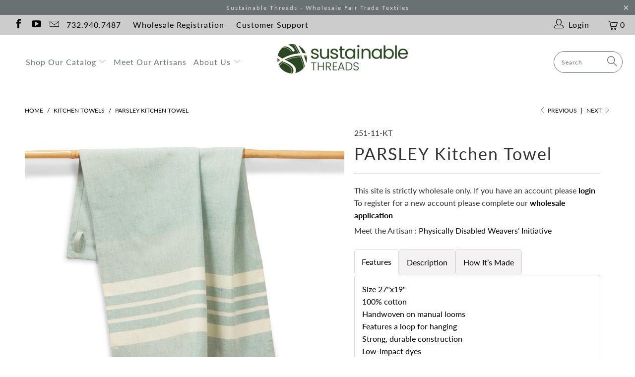

--- FILE ---
content_type: text/html; charset=utf-8
request_url: https://sustainablethreads.com/collections/kitchen-tea-towels/products/parsley
body_size: 41205
content:


 <!DOCTYPE html>
<!--[if lt IE 7 ]><html class="ie ie6" lang="en"> <![endif]-->
<!--[if IE 7 ]><html class="ie ie7" lang="en"> <![endif]-->
<!--[if IE 8 ]><html class="ie ie8" lang="en"> <![endif]-->
<!--[if IE 9 ]><html class="ie ie9" lang="en"> <![endif]-->
<!--[if (gte IE 10)|!(IE)]><!--><html lang="en"> <!--<![endif]--> <head>
 
<meta charset="utf-8"> <meta http-equiv="cleartype" content="on"> <meta name="robots" content="index,follow"> <!-- Custom Fonts --> <!-- Stylesheets for Turbo 4.0.1 --> <link href="//sustainablethreads.com/cdn/shop/t/6/assets/styles.scss.css?v=74968098440445811671763051089" rel="stylesheet" type="text/css" media="all" /> <script>
      /*! lazysizes - v3.0.0 */
      !function(a,b){var c=b(a,a.document);a.lazySizes=c,"object"==typeof module&&module.exports&&(module.exports=c)}(window,function(a,b){"use strict";if(b.getElementsByClassName){var c,d=b.documentElement,e=a.Date,f=a.HTMLPictureElement,g="addEventListener",h="getAttribute",i=a[g],j=a.setTimeout,k=a.requestAnimationFrame||j,l=a.requestIdleCallback,m=/^picture$/i,n=["load","error","lazyincluded","_lazyloaded"],o={},p=Array.prototype.forEach,q=function(a,b){return o[b]||(o[b]=new RegExp("(\\s|^)"+b+"(\\s|$)")),o[b].test(a[h]("class")||"")&&o[b]},r=function(a,b){q(a,b)||a.setAttribute("class",(a[h]("class")||"").trim()+" "+b)},s=function(a,b){var c;(c=q(a,b))&&a.setAttribute("class",(a[h]("class")||"").replace(c," "))},t=function(a,b,c){var d=c?g:"removeEventListener";c&&t(a,b),n.forEach(function(c){a[d](c,b)})},u=function(a,c,d,e,f){var g=b.createEvent("CustomEvent");return g.initCustomEvent(c,!e,!f,d||{}),a.dispatchEvent(g),g},v=function(b,d){var e;!f&&(e=a.picturefill||c.pf)?e({reevaluate:!0,elements:[b]}):d&&d.src&&(b.src=d.src)},w=function(a,b){return(getComputedStyle(a,null)||{})[b]},x=function(a,b,d){for(d=d||a.offsetWidth;d<c.minSize&&b&&!a._lazysizesWidth;)d=b.offsetWidth,b=b.parentNode;return d},y=function(){var a,c,d=[],e=[],f=d,g=function(){var b=f;for(f=d.length?e:d,a=!0,c=!1;b.length;)b.shift()();a=!1},h=function(d,e){a&&!e?d.apply(this,arguments):(f.push(d),c||(c=!0,(b.hidden?j:k)(g)))};return h._lsFlush=g,h}(),z=function(a,b){return b?function(){y(a)}:function(){var b=this,c=arguments;y(function(){a.apply(b,c)})}},A=function(a){var b,c=0,d=125,f=666,g=f,h=function(){b=!1,c=e.now(),a()},i=l?function(){l(h,{timeout:g}),g!==f&&(g=f)}:z(function(){j(h)},!0);return function(a){var f;(a=a===!0)&&(g=44),b||(b=!0,f=d-(e.now()-c),0>f&&(f=0),a||9>f&&l?i():j(i,f))}},B=function(a){var b,c,d=99,f=function(){b=null,a()},g=function(){var a=e.now()-c;d>a?j(g,d-a):(l||f)(f)};return function(){c=e.now(),b||(b=j(g,d))}},C=function(){var f,k,l,n,o,x,C,E,F,G,H,I,J,K,L,M=/^img$/i,N=/^iframe$/i,O="onscroll"in a&&!/glebot/.test(navigator.userAgent),P=0,Q=0,R=0,S=-1,T=function(a){R--,a&&a.target&&t(a.target,T),(!a||0>R||!a.target)&&(R=0)},U=function(a,c){var e,f=a,g="hidden"==w(b.body,"visibility")||"hidden"!=w(a,"visibility");for(F-=c,I+=c,G-=c,H+=c;g&&(f=f.offsetParent)&&f!=b.body&&f!=d;)g=(w(f,"opacity")||1)>0,g&&"visible"!=w(f,"overflow")&&(e=f.getBoundingClientRect(),g=H>e.left&&G<e.right&&I>e.top-1&&F<e.bottom+1);return g},V=function(){var a,e,g,i,j,m,n,p,q;if((o=c.loadMode)&&8>R&&(a=f.length)){e=0,S++,null==K&&("expand"in c||(c.expand=d.clientHeight>500&&d.clientWidth>500?500:370),J=c.expand,K=J*c.expFactor),K>Q&&1>R&&S>2&&o>2&&!b.hidden?(Q=K,S=0):Q=o>1&&S>1&&6>R?J:P;for(;a>e;e++)if(f[e]&&!f[e]._lazyRace)if(O)if((p=f[e][h]("data-expand"))&&(m=1*p)||(m=Q),q!==m&&(C=innerWidth+m*L,E=innerHeight+m,n=-1*m,q=m),g=f[e].getBoundingClientRect(),(I=g.bottom)>=n&&(F=g.top)<=E&&(H=g.right)>=n*L&&(G=g.left)<=C&&(I||H||G||F)&&(l&&3>R&&!p&&(3>o||4>S)||U(f[e],m))){if(ba(f[e]),j=!0,R>9)break}else!j&&l&&!i&&4>R&&4>S&&o>2&&(k[0]||c.preloadAfterLoad)&&(k[0]||!p&&(I||H||G||F||"auto"!=f[e][h](c.sizesAttr)))&&(i=k[0]||f[e]);else ba(f[e]);i&&!j&&ba(i)}},W=A(V),X=function(a){r(a.target,c.loadedClass),s(a.target,c.loadingClass),t(a.target,Z)},Y=z(X),Z=function(a){Y({target:a.target})},$=function(a,b){try{a.contentWindow.location.replace(b)}catch(c){a.src=b}},_=function(a){var b,d,e=a[h](c.srcsetAttr);(b=c.customMedia[a[h]("data-media")||a[h]("media")])&&a.setAttribute("media",b),e&&a.setAttribute("srcset",e),b&&(d=a.parentNode,d.insertBefore(a.cloneNode(),a),d.removeChild(a))},aa=z(function(a,b,d,e,f){var g,i,k,l,o,q;(o=u(a,"lazybeforeunveil",b)).defaultPrevented||(e&&(d?r(a,c.autosizesClass):a.setAttribute("sizes",e)),i=a[h](c.srcsetAttr),g=a[h](c.srcAttr),f&&(k=a.parentNode,l=k&&m.test(k.nodeName||"")),q=b.firesLoad||"src"in a&&(i||g||l),o={target:a},q&&(t(a,T,!0),clearTimeout(n),n=j(T,2500),r(a,c.loadingClass),t(a,Z,!0)),l&&p.call(k.getElementsByTagName("source"),_),i?a.setAttribute("srcset",i):g&&!l&&(N.test(a.nodeName)?$(a,g):a.src=g),(i||l)&&v(a,{src:g})),a._lazyRace&&delete a._lazyRace,s(a,c.lazyClass),y(function(){(!q||a.complete&&a.naturalWidth>1)&&(q?T(o):R--,X(o))},!0)}),ba=function(a){var b,d=M.test(a.nodeName),e=d&&(a[h](c.sizesAttr)||a[h]("sizes")),f="auto"==e;(!f&&l||!d||!a.src&&!a.srcset||a.complete||q(a,c.errorClass))&&(b=u(a,"lazyunveilread").detail,f&&D.updateElem(a,!0,a.offsetWidth),a._lazyRace=!0,R++,aa(a,b,f,e,d))},ca=function(){if(!l){if(e.now()-x<999)return void j(ca,999);var a=B(function(){c.loadMode=3,W()});l=!0,c.loadMode=3,W(),i("scroll",function(){3==c.loadMode&&(c.loadMode=2),a()},!0)}};return{_:function(){x=e.now(),f=b.getElementsByClassName(c.lazyClass),k=b.getElementsByClassName(c.lazyClass+" "+c.preloadClass),L=c.hFac,i("scroll",W,!0),i("resize",W,!0),a.MutationObserver?new MutationObserver(W).observe(d,{childList:!0,subtree:!0,attributes:!0}):(d[g]("DOMNodeInserted",W,!0),d[g]("DOMAttrModified",W,!0),setInterval(W,999)),i("hashchange",W,!0),["focus","mouseover","click","load","transitionend","animationend","webkitAnimationEnd"].forEach(function(a){b[g](a,W,!0)}),/d$|^c/.test(b.readyState)?ca():(i("load",ca),b[g]("DOMContentLoaded",W),j(ca,2e4)),f.length?(V(),y._lsFlush()):W()},checkElems:W,unveil:ba}}(),D=function(){var a,d=z(function(a,b,c,d){var e,f,g;if(a._lazysizesWidth=d,d+="px",a.setAttribute("sizes",d),m.test(b.nodeName||""))for(e=b.getElementsByTagName("source"),f=0,g=e.length;g>f;f++)e[f].setAttribute("sizes",d);c.detail.dataAttr||v(a,c.detail)}),e=function(a,b,c){var e,f=a.parentNode;f&&(c=x(a,f,c),e=u(a,"lazybeforesizes",{width:c,dataAttr:!!b}),e.defaultPrevented||(c=e.detail.width,c&&c!==a._lazysizesWidth&&d(a,f,e,c)))},f=function(){var b,c=a.length;if(c)for(b=0;c>b;b++)e(a[b])},g=B(f);return{_:function(){a=b.getElementsByClassName(c.autosizesClass),i("resize",g)},checkElems:g,updateElem:e}}(),E=function(){E.i||(E.i=!0,D._(),C._())};return function(){var b,d={lazyClass:"lazyload",loadedClass:"lazyloaded",loadingClass:"lazyloading",preloadClass:"lazypreload",errorClass:"lazyerror",autosizesClass:"lazyautosizes",srcAttr:"data-src",srcsetAttr:"data-srcset",sizesAttr:"data-sizes",minSize:40,customMedia:{},init:!0,expFactor:1.5,hFac:.8,loadMode:2};c=a.lazySizesConfig||a.lazysizesConfig||{};for(b in d)b in c||(c[b]=d[b]);a.lazySizesConfig=c,j(function(){c.init&&E()})}(),{cfg:c,autoSizer:D,loader:C,init:E,uP:v,aC:r,rC:s,hC:q,fire:u,gW:x,rAF:y}}});</script> <title>PARSLEY Kitchen Towel - SustainableThreads</title> <meta name="description" content="Size 27&quot;x19&quot;100% cottonHandwoven on manual loomsFeatures a loop for hangingStrong, durable constructionLow-impact dyesMachine wash cold. Tumble dry lowCrafted by physically challenged artisans from Northern IndiaDisclaimer: Due to the handmade nature of our products and variations of device screens, you may find slight" />
    

    

<meta name="author" content="SustainableThreads">
<meta property="og:url" content="https://sustainablethreads.com/products/parsley">
<meta property="og:site_name" content="SustainableThreads"> <meta property="og:type" content="product"> <meta property="og:title" content="PARSLEY Kitchen Towel"> <meta property="og:image" content="https://sustainablethreads.com/cdn/shop/products/251-11-KT_600x.jpg?v=1571609956"> <meta property="og:image:secure_url" content="https://sustainablethreads.com/cdn/shop/products/251-11-KT_600x.jpg?v=1571609956"> <meta property="og:image" content="https://sustainablethreads.com/cdn/shop/products/Parsleykitchentowel_600x.jpg?v=1648238002"> <meta property="og:image:secure_url" content="https://sustainablethreads.com/cdn/shop/products/Parsleykitchentowel_600x.jpg?v=1648238002"> <meta property="og:image" content="https://sustainablethreads.com/cdn/shop/products/251-all-woven-towels_e1397971-e07e-4a59-86aa-f990aa92ecb7_600x.jpg?v=1648237922"> <meta property="og:image:secure_url" content="https://sustainablethreads.com/cdn/shop/products/251-all-woven-towels_e1397971-e07e-4a59-86aa-f990aa92ecb7_600x.jpg?v=1648237922"> <meta property="og:price:amount" content="8.00"> <meta property="og:price:currency" content="USD"> <meta property="og:description" content="Size 27&quot;x19&quot;100% cottonHandwoven on manual loomsFeatures a loop for hangingStrong, durable constructionLow-impact dyesMachine wash cold. Tumble dry lowCrafted by physically challenged artisans from Northern IndiaDisclaimer: Due to the handmade nature of our products and variations of device screens, you may find slight">




<meta name="twitter:card" content="summary"> <meta name="twitter:title" content="PARSLEY Kitchen Towel"> <meta name="twitter:description" content="Size 27&quot;x19&quot;100% cottonHandwoven on manual loomsFeatures a loop for hangingStrong, durable constructionLow-impact dyesMachine wash cold. Tumble dry lowCrafted by physically challenged artisans from Northern IndiaDisclaimer: Due to the handmade nature of our products and variations of device screens, you may find slight variations in color and/or craftsmanship. Even if from the same dye lot, slight variations in color may occur. This is not a defect, but a unique feature of handmade goods. Description Add a handmade touch to your kitchen with a handloom-woven kitchen towel. Highly absorbent, Sustainable Threads&#39; kitchen towel is sturdy, durable and a practical way to reduce use of disposable paper towels. Packaged with a belly band and a hanger, it makes an excellent host or hostess gift. A Fair Trade product. Handmade by artisans in India. How It’s Made This textile is produced on hand-operated looms, one"> <meta name="twitter:image" content="https://sustainablethreads.com/cdn/shop/products/251-11-KT_240x.jpg?v=1571609956"> <meta name="twitter:image:width" content="240"> <meta name="twitter:image:height" content="240"> <link rel="prev" href="/collections/kitchen-tea-towels/products/avocado-kitchen-towel"> <link rel="next" href="/collections/kitchen-tea-towels/products/blue-cheese-kitchen-towel"> <!-- Mobile Specific Metas --> <meta name="HandheldFriendly" content="True"> <meta name="MobileOptimized" content="320"> <meta name="viewport" content="width=device-width,initial-scale=1"> <meta name="theme-color" content="#ffffff"> <link rel="shortcut icon" type="image/x-icon" href="//sustainablethreads.com/cdn/shop/files/fav_32x32.png?v=1613604355"> <link rel="canonical" href="https://sustainablethreads.com/products/parsley" /> <script>window.performance && window.performance.mark && window.performance.mark('shopify.content_for_header.start');</script><meta id="shopify-digital-wallet" name="shopify-digital-wallet" content="/20102557/digital_wallets/dialog">
<meta name="shopify-checkout-api-token" content="09bed0660e8691fd96ff1de6e4405ce9">
<meta id="in-context-paypal-metadata" data-shop-id="20102557" data-venmo-supported="false" data-environment="production" data-locale="en_US" data-paypal-v4="true" data-currency="USD">
<link rel="alternate" type="application/json+oembed" href="https://sustainablethreads.com/products/parsley.oembed">
<script async="async" src="/checkouts/internal/preloads.js?locale=en-US"></script>
<link rel="preconnect" href="https://shop.app" crossorigin="anonymous">
<script async="async" src="https://shop.app/checkouts/internal/preloads.js?locale=en-US&shop_id=20102557" crossorigin="anonymous"></script>
<script id="shopify-features" type="application/json">{"accessToken":"09bed0660e8691fd96ff1de6e4405ce9","betas":["rich-media-storefront-analytics"],"domain":"sustainablethreads.com","predictiveSearch":true,"shopId":20102557,"locale":"en"}</script>
<script>var Shopify = Shopify || {};
Shopify.shop = "sustainablethreads.myshopify.com";
Shopify.locale = "en";
Shopify.currency = {"active":"USD","rate":"1.0"};
Shopify.country = "US";
Shopify.theme = {"name":"turbo-portland","id":32600588343,"schema_name":"Turbo","schema_version":"4.0.1","theme_store_id":null,"role":"main"};
Shopify.theme.handle = "null";
Shopify.theme.style = {"id":null,"handle":null};
Shopify.cdnHost = "sustainablethreads.com/cdn";
Shopify.routes = Shopify.routes || {};
Shopify.routes.root = "/";</script>
<script type="module">!function(o){(o.Shopify=o.Shopify||{}).modules=!0}(window);</script>
<script>!function(o){function n(){var o=[];function n(){o.push(Array.prototype.slice.apply(arguments))}return n.q=o,n}var t=o.Shopify=o.Shopify||{};t.loadFeatures=n(),t.autoloadFeatures=n()}(window);</script>
<script>
  window.ShopifyPay = window.ShopifyPay || {};
  window.ShopifyPay.apiHost = "shop.app\/pay";
  window.ShopifyPay.redirectState = null;
</script>
<script id="shop-js-analytics" type="application/json">{"pageType":"product"}</script>
<script defer="defer" async type="module" src="//sustainablethreads.com/cdn/shopifycloud/shop-js/modules/v2/client.init-shop-cart-sync_C5BV16lS.en.esm.js"></script>
<script defer="defer" async type="module" src="//sustainablethreads.com/cdn/shopifycloud/shop-js/modules/v2/chunk.common_CygWptCX.esm.js"></script>
<script type="module">
  await import("//sustainablethreads.com/cdn/shopifycloud/shop-js/modules/v2/client.init-shop-cart-sync_C5BV16lS.en.esm.js");
await import("//sustainablethreads.com/cdn/shopifycloud/shop-js/modules/v2/chunk.common_CygWptCX.esm.js");

  window.Shopify.SignInWithShop?.initShopCartSync?.({"fedCMEnabled":true,"windoidEnabled":true});

</script>
<script>
  window.Shopify = window.Shopify || {};
  if (!window.Shopify.featureAssets) window.Shopify.featureAssets = {};
  window.Shopify.featureAssets['shop-js'] = {"shop-cart-sync":["modules/v2/client.shop-cart-sync_ZFArdW7E.en.esm.js","modules/v2/chunk.common_CygWptCX.esm.js"],"init-fed-cm":["modules/v2/client.init-fed-cm_CmiC4vf6.en.esm.js","modules/v2/chunk.common_CygWptCX.esm.js"],"shop-button":["modules/v2/client.shop-button_tlx5R9nI.en.esm.js","modules/v2/chunk.common_CygWptCX.esm.js"],"shop-cash-offers":["modules/v2/client.shop-cash-offers_DOA2yAJr.en.esm.js","modules/v2/chunk.common_CygWptCX.esm.js","modules/v2/chunk.modal_D71HUcav.esm.js"],"init-windoid":["modules/v2/client.init-windoid_sURxWdc1.en.esm.js","modules/v2/chunk.common_CygWptCX.esm.js"],"shop-toast-manager":["modules/v2/client.shop-toast-manager_ClPi3nE9.en.esm.js","modules/v2/chunk.common_CygWptCX.esm.js"],"init-shop-email-lookup-coordinator":["modules/v2/client.init-shop-email-lookup-coordinator_B8hsDcYM.en.esm.js","modules/v2/chunk.common_CygWptCX.esm.js"],"init-shop-cart-sync":["modules/v2/client.init-shop-cart-sync_C5BV16lS.en.esm.js","modules/v2/chunk.common_CygWptCX.esm.js"],"avatar":["modules/v2/client.avatar_BTnouDA3.en.esm.js"],"pay-button":["modules/v2/client.pay-button_FdsNuTd3.en.esm.js","modules/v2/chunk.common_CygWptCX.esm.js"],"init-customer-accounts":["modules/v2/client.init-customer-accounts_DxDtT_ad.en.esm.js","modules/v2/client.shop-login-button_C5VAVYt1.en.esm.js","modules/v2/chunk.common_CygWptCX.esm.js","modules/v2/chunk.modal_D71HUcav.esm.js"],"init-shop-for-new-customer-accounts":["modules/v2/client.init-shop-for-new-customer-accounts_ChsxoAhi.en.esm.js","modules/v2/client.shop-login-button_C5VAVYt1.en.esm.js","modules/v2/chunk.common_CygWptCX.esm.js","modules/v2/chunk.modal_D71HUcav.esm.js"],"shop-login-button":["modules/v2/client.shop-login-button_C5VAVYt1.en.esm.js","modules/v2/chunk.common_CygWptCX.esm.js","modules/v2/chunk.modal_D71HUcav.esm.js"],"init-customer-accounts-sign-up":["modules/v2/client.init-customer-accounts-sign-up_CPSyQ0Tj.en.esm.js","modules/v2/client.shop-login-button_C5VAVYt1.en.esm.js","modules/v2/chunk.common_CygWptCX.esm.js","modules/v2/chunk.modal_D71HUcav.esm.js"],"shop-follow-button":["modules/v2/client.shop-follow-button_Cva4Ekp9.en.esm.js","modules/v2/chunk.common_CygWptCX.esm.js","modules/v2/chunk.modal_D71HUcav.esm.js"],"checkout-modal":["modules/v2/client.checkout-modal_BPM8l0SH.en.esm.js","modules/v2/chunk.common_CygWptCX.esm.js","modules/v2/chunk.modal_D71HUcav.esm.js"],"lead-capture":["modules/v2/client.lead-capture_Bi8yE_yS.en.esm.js","modules/v2/chunk.common_CygWptCX.esm.js","modules/v2/chunk.modal_D71HUcav.esm.js"],"shop-login":["modules/v2/client.shop-login_D6lNrXab.en.esm.js","modules/v2/chunk.common_CygWptCX.esm.js","modules/v2/chunk.modal_D71HUcav.esm.js"],"payment-terms":["modules/v2/client.payment-terms_CZxnsJam.en.esm.js","modules/v2/chunk.common_CygWptCX.esm.js","modules/v2/chunk.modal_D71HUcav.esm.js"]};
</script>
<script>(function() {
  var isLoaded = false;
  function asyncLoad() {
    if (isLoaded) return;
    isLoaded = true;
    var urls = ["https:\/\/widgetic.com\/sdk\/sdk.js?shop=sustainablethreads.myshopify.com"];
    for (var i = 0; i <urls.length; i++) {
      var s = document.createElement('script');
      s.type = 'text/javascript';
      s.async = true;
      s.src = urls[i];
      var x = document.getElementsByTagName('script')[0];
      x.parentNode.insertBefore(s, x);
    }
  };
  if(window.attachEvent) {
    window.attachEvent('onload', asyncLoad);
  } else {
    window.addEventListener('load', asyncLoad, false);
  }
})();</script>
<script id="__st">var __st={"a":20102557,"offset":-18000,"reqid":"0edf201c-b848-492e-85c4-7a6c054eda77-1768834203","pageurl":"sustainablethreads.com\/collections\/kitchen-tea-towels\/products\/parsley","u":"1e8957f778bf","p":"product","rtyp":"product","rid":1432698716215};</script>
<script>window.ShopifyPaypalV4VisibilityTracking = true;</script>
<script id="captcha-bootstrap">!function(){'use strict';const t='contact',e='account',n='new_comment',o=[[t,t],['blogs',n],['comments',n],[t,'customer']],c=[[e,'customer_login'],[e,'guest_login'],[e,'recover_customer_password'],[e,'create_customer']],r=t=>t.map((([t,e])=>`form[action*='/${t}']:not([data-nocaptcha='true']) input[name='form_type'][value='${e}']`)).join(','),a=t=>()=>t?[...document.querySelectorAll(t)].map((t=>t.form)):[];function s(){const t=[...o],e=r(t);return a(e)}const i='password',u='form_key',d=['recaptcha-v3-token','g-recaptcha-response','h-captcha-response',i],f=()=>{try{return window.sessionStorage}catch{return}},m='__shopify_v',_=t=>t.elements[u];function p(t,e,n=!1){try{const o=window.sessionStorage,c=JSON.parse(o.getItem(e)),{data:r}=function(t){const{data:e,action:n}=t;return t[m]||n?{data:e,action:n}:{data:t,action:n}}(c);for(const[e,n]of Object.entries(r))t.elements[e]&&(t.elements[e].value=n);n&&o.removeItem(e)}catch(o){console.error('form repopulation failed',{error:o})}}const l='form_type',E='cptcha';function T(t){t.dataset[E]=!0}const w=window,h=w.document,L='Shopify',v='ce_forms',y='captcha';let A=!1;((t,e)=>{const n=(g='f06e6c50-85a8-45c8-87d0-21a2b65856fe',I='https://cdn.shopify.com/shopifycloud/storefront-forms-hcaptcha/ce_storefront_forms_captcha_hcaptcha.v1.5.2.iife.js',D={infoText:'Protected by hCaptcha',privacyText:'Privacy',termsText:'Terms'},(t,e,n)=>{const o=w[L][v],c=o.bindForm;if(c)return c(t,g,e,D).then(n);var r;o.q.push([[t,g,e,D],n]),r=I,A||(h.body.append(Object.assign(h.createElement('script'),{id:'captcha-provider',async:!0,src:r})),A=!0)});var g,I,D;w[L]=w[L]||{},w[L][v]=w[L][v]||{},w[L][v].q=[],w[L][y]=w[L][y]||{},w[L][y].protect=function(t,e){n(t,void 0,e),T(t)},Object.freeze(w[L][y]),function(t,e,n,w,h,L){const[v,y,A,g]=function(t,e,n){const i=e?o:[],u=t?c:[],d=[...i,...u],f=r(d),m=r(i),_=r(d.filter((([t,e])=>n.includes(e))));return[a(f),a(m),a(_),s()]}(w,h,L),I=t=>{const e=t.target;return e instanceof HTMLFormElement?e:e&&e.form},D=t=>v().includes(t);t.addEventListener('submit',(t=>{const e=I(t);if(!e)return;const n=D(e)&&!e.dataset.hcaptchaBound&&!e.dataset.recaptchaBound,o=_(e),c=g().includes(e)&&(!o||!o.value);(n||c)&&t.preventDefault(),c&&!n&&(function(t){try{if(!f())return;!function(t){const e=f();if(!e)return;const n=_(t);if(!n)return;const o=n.value;o&&e.removeItem(o)}(t);const e=Array.from(Array(32),(()=>Math.random().toString(36)[2])).join('');!function(t,e){_(t)||t.append(Object.assign(document.createElement('input'),{type:'hidden',name:u})),t.elements[u].value=e}(t,e),function(t,e){const n=f();if(!n)return;const o=[...t.querySelectorAll(`input[type='${i}']`)].map((({name:t})=>t)),c=[...d,...o],r={};for(const[a,s]of new FormData(t).entries())c.includes(a)||(r[a]=s);n.setItem(e,JSON.stringify({[m]:1,action:t.action,data:r}))}(t,e)}catch(e){console.error('failed to persist form',e)}}(e),e.submit())}));const S=(t,e)=>{t&&!t.dataset[E]&&(n(t,e.some((e=>e===t))),T(t))};for(const o of['focusin','change'])t.addEventListener(o,(t=>{const e=I(t);D(e)&&S(e,y())}));const B=e.get('form_key'),M=e.get(l),P=B&&M;t.addEventListener('DOMContentLoaded',(()=>{const t=y();if(P)for(const e of t)e.elements[l].value===M&&p(e,B);[...new Set([...A(),...v().filter((t=>'true'===t.dataset.shopifyCaptcha))])].forEach((e=>S(e,t)))}))}(h,new URLSearchParams(w.location.search),n,t,e,['guest_login'])})(!0,!0)}();</script>
<script integrity="sha256-4kQ18oKyAcykRKYeNunJcIwy7WH5gtpwJnB7kiuLZ1E=" data-source-attribution="shopify.loadfeatures" defer="defer" src="//sustainablethreads.com/cdn/shopifycloud/storefront/assets/storefront/load_feature-a0a9edcb.js" crossorigin="anonymous"></script>
<script crossorigin="anonymous" defer="defer" src="//sustainablethreads.com/cdn/shopifycloud/storefront/assets/shopify_pay/storefront-65b4c6d7.js?v=20250812"></script>
<script data-source-attribution="shopify.dynamic_checkout.dynamic.init">var Shopify=Shopify||{};Shopify.PaymentButton=Shopify.PaymentButton||{isStorefrontPortableWallets:!0,init:function(){window.Shopify.PaymentButton.init=function(){};var t=document.createElement("script");t.src="https://sustainablethreads.com/cdn/shopifycloud/portable-wallets/latest/portable-wallets.en.js",t.type="module",document.head.appendChild(t)}};
</script>
<script data-source-attribution="shopify.dynamic_checkout.buyer_consent">
  function portableWalletsHideBuyerConsent(e){var t=document.getElementById("shopify-buyer-consent"),n=document.getElementById("shopify-subscription-policy-button");t&&n&&(t.classList.add("hidden"),t.setAttribute("aria-hidden","true"),n.removeEventListener("click",e))}function portableWalletsShowBuyerConsent(e){var t=document.getElementById("shopify-buyer-consent"),n=document.getElementById("shopify-subscription-policy-button");t&&n&&(t.classList.remove("hidden"),t.removeAttribute("aria-hidden"),n.addEventListener("click",e))}window.Shopify?.PaymentButton&&(window.Shopify.PaymentButton.hideBuyerConsent=portableWalletsHideBuyerConsent,window.Shopify.PaymentButton.showBuyerConsent=portableWalletsShowBuyerConsent);
</script>
<script data-source-attribution="shopify.dynamic_checkout.cart.bootstrap">document.addEventListener("DOMContentLoaded",(function(){function t(){return document.querySelector("shopify-accelerated-checkout-cart, shopify-accelerated-checkout")}if(t())Shopify.PaymentButton.init();else{new MutationObserver((function(e,n){t()&&(Shopify.PaymentButton.init(),n.disconnect())})).observe(document.body,{childList:!0,subtree:!0})}}));
</script>
<link id="shopify-accelerated-checkout-styles" rel="stylesheet" media="screen" href="https://sustainablethreads.com/cdn/shopifycloud/portable-wallets/latest/accelerated-checkout-backwards-compat.css" crossorigin="anonymous">
<style id="shopify-accelerated-checkout-cart">
        #shopify-buyer-consent {
  margin-top: 1em;
  display: inline-block;
  width: 100%;
}

#shopify-buyer-consent.hidden {
  display: none;
}

#shopify-subscription-policy-button {
  background: none;
  border: none;
  padding: 0;
  text-decoration: underline;
  font-size: inherit;
  cursor: pointer;
}

#shopify-subscription-policy-button::before {
  box-shadow: none;
}

      </style>

<script>window.performance && window.performance.mark && window.performance.mark('shopify.content_for_header.end');</script><link href="https://monorail-edge.shopifysvc.com" rel="dns-prefetch">
<script>(function(){if ("sendBeacon" in navigator && "performance" in window) {try {var session_token_from_headers = performance.getEntriesByType('navigation')[0].serverTiming.find(x => x.name == '_s').description;} catch {var session_token_from_headers = undefined;}var session_cookie_matches = document.cookie.match(/_shopify_s=([^;]*)/);var session_token_from_cookie = session_cookie_matches && session_cookie_matches.length === 2 ? session_cookie_matches[1] : "";var session_token = session_token_from_headers || session_token_from_cookie || "";function handle_abandonment_event(e) {var entries = performance.getEntries().filter(function(entry) {return /monorail-edge.shopifysvc.com/.test(entry.name);});if (!window.abandonment_tracked && entries.length === 0) {window.abandonment_tracked = true;var currentMs = Date.now();var navigation_start = performance.timing.navigationStart;var payload = {shop_id: 20102557,url: window.location.href,navigation_start,duration: currentMs - navigation_start,session_token,page_type: "product"};window.navigator.sendBeacon("https://monorail-edge.shopifysvc.com/v1/produce", JSON.stringify({schema_id: "online_store_buyer_site_abandonment/1.1",payload: payload,metadata: {event_created_at_ms: currentMs,event_sent_at_ms: currentMs}}));}}window.addEventListener('pagehide', handle_abandonment_event);}}());</script>
<script id="web-pixels-manager-setup">(function e(e,d,r,n,o){if(void 0===o&&(o={}),!Boolean(null===(a=null===(i=window.Shopify)||void 0===i?void 0:i.analytics)||void 0===a?void 0:a.replayQueue)){var i,a;window.Shopify=window.Shopify||{};var t=window.Shopify;t.analytics=t.analytics||{};var s=t.analytics;s.replayQueue=[],s.publish=function(e,d,r){return s.replayQueue.push([e,d,r]),!0};try{self.performance.mark("wpm:start")}catch(e){}var l=function(){var e={modern:/Edge?\/(1{2}[4-9]|1[2-9]\d|[2-9]\d{2}|\d{4,})\.\d+(\.\d+|)|Firefox\/(1{2}[4-9]|1[2-9]\d|[2-9]\d{2}|\d{4,})\.\d+(\.\d+|)|Chrom(ium|e)\/(9{2}|\d{3,})\.\d+(\.\d+|)|(Maci|X1{2}).+ Version\/(15\.\d+|(1[6-9]|[2-9]\d|\d{3,})\.\d+)([,.]\d+|)( \(\w+\)|)( Mobile\/\w+|) Safari\/|Chrome.+OPR\/(9{2}|\d{3,})\.\d+\.\d+|(CPU[ +]OS|iPhone[ +]OS|CPU[ +]iPhone|CPU IPhone OS|CPU iPad OS)[ +]+(15[._]\d+|(1[6-9]|[2-9]\d|\d{3,})[._]\d+)([._]\d+|)|Android:?[ /-](13[3-9]|1[4-9]\d|[2-9]\d{2}|\d{4,})(\.\d+|)(\.\d+|)|Android.+Firefox\/(13[5-9]|1[4-9]\d|[2-9]\d{2}|\d{4,})\.\d+(\.\d+|)|Android.+Chrom(ium|e)\/(13[3-9]|1[4-9]\d|[2-9]\d{2}|\d{4,})\.\d+(\.\d+|)|SamsungBrowser\/([2-9]\d|\d{3,})\.\d+/,legacy:/Edge?\/(1[6-9]|[2-9]\d|\d{3,})\.\d+(\.\d+|)|Firefox\/(5[4-9]|[6-9]\d|\d{3,})\.\d+(\.\d+|)|Chrom(ium|e)\/(5[1-9]|[6-9]\d|\d{3,})\.\d+(\.\d+|)([\d.]+$|.*Safari\/(?![\d.]+ Edge\/[\d.]+$))|(Maci|X1{2}).+ Version\/(10\.\d+|(1[1-9]|[2-9]\d|\d{3,})\.\d+)([,.]\d+|)( \(\w+\)|)( Mobile\/\w+|) Safari\/|Chrome.+OPR\/(3[89]|[4-9]\d|\d{3,})\.\d+\.\d+|(CPU[ +]OS|iPhone[ +]OS|CPU[ +]iPhone|CPU IPhone OS|CPU iPad OS)[ +]+(10[._]\d+|(1[1-9]|[2-9]\d|\d{3,})[._]\d+)([._]\d+|)|Android:?[ /-](13[3-9]|1[4-9]\d|[2-9]\d{2}|\d{4,})(\.\d+|)(\.\d+|)|Mobile Safari.+OPR\/([89]\d|\d{3,})\.\d+\.\d+|Android.+Firefox\/(13[5-9]|1[4-9]\d|[2-9]\d{2}|\d{4,})\.\d+(\.\d+|)|Android.+Chrom(ium|e)\/(13[3-9]|1[4-9]\d|[2-9]\d{2}|\d{4,})\.\d+(\.\d+|)|Android.+(UC? ?Browser|UCWEB|U3)[ /]?(15\.([5-9]|\d{2,})|(1[6-9]|[2-9]\d|\d{3,})\.\d+)\.\d+|SamsungBrowser\/(5\.\d+|([6-9]|\d{2,})\.\d+)|Android.+MQ{2}Browser\/(14(\.(9|\d{2,})|)|(1[5-9]|[2-9]\d|\d{3,})(\.\d+|))(\.\d+|)|K[Aa][Ii]OS\/(3\.\d+|([4-9]|\d{2,})\.\d+)(\.\d+|)/},d=e.modern,r=e.legacy,n=navigator.userAgent;return n.match(d)?"modern":n.match(r)?"legacy":"unknown"}(),u="modern"===l?"modern":"legacy",c=(null!=n?n:{modern:"",legacy:""})[u],f=function(e){return[e.baseUrl,"/wpm","/b",e.hashVersion,"modern"===e.buildTarget?"m":"l",".js"].join("")}({baseUrl:d,hashVersion:r,buildTarget:u}),m=function(e){var d=e.version,r=e.bundleTarget,n=e.surface,o=e.pageUrl,i=e.monorailEndpoint;return{emit:function(e){var a=e.status,t=e.errorMsg,s=(new Date).getTime(),l=JSON.stringify({metadata:{event_sent_at_ms:s},events:[{schema_id:"web_pixels_manager_load/3.1",payload:{version:d,bundle_target:r,page_url:o,status:a,surface:n,error_msg:t},metadata:{event_created_at_ms:s}}]});if(!i)return console&&console.warn&&console.warn("[Web Pixels Manager] No Monorail endpoint provided, skipping logging."),!1;try{return self.navigator.sendBeacon.bind(self.navigator)(i,l)}catch(e){}var u=new XMLHttpRequest;try{return u.open("POST",i,!0),u.setRequestHeader("Content-Type","text/plain"),u.send(l),!0}catch(e){return console&&console.warn&&console.warn("[Web Pixels Manager] Got an unhandled error while logging to Monorail."),!1}}}}({version:r,bundleTarget:l,surface:e.surface,pageUrl:self.location.href,monorailEndpoint:e.monorailEndpoint});try{o.browserTarget=l,function(e){var d=e.src,r=e.async,n=void 0===r||r,o=e.onload,i=e.onerror,a=e.sri,t=e.scriptDataAttributes,s=void 0===t?{}:t,l=document.createElement("script"),u=document.querySelector("head"),c=document.querySelector("body");if(l.async=n,l.src=d,a&&(l.integrity=a,l.crossOrigin="anonymous"),s)for(var f in s)if(Object.prototype.hasOwnProperty.call(s,f))try{l.dataset[f]=s[f]}catch(e){}if(o&&l.addEventListener("load",o),i&&l.addEventListener("error",i),u)u.appendChild(l);else{if(!c)throw new Error("Did not find a head or body element to append the script");c.appendChild(l)}}({src:f,async:!0,onload:function(){if(!function(){var e,d;return Boolean(null===(d=null===(e=window.Shopify)||void 0===e?void 0:e.analytics)||void 0===d?void 0:d.initialized)}()){var d=window.webPixelsManager.init(e)||void 0;if(d){var r=window.Shopify.analytics;r.replayQueue.forEach((function(e){var r=e[0],n=e[1],o=e[2];d.publishCustomEvent(r,n,o)})),r.replayQueue=[],r.publish=d.publishCustomEvent,r.visitor=d.visitor,r.initialized=!0}}},onerror:function(){return m.emit({status:"failed",errorMsg:"".concat(f," has failed to load")})},sri:function(e){var d=/^sha384-[A-Za-z0-9+/=]+$/;return"string"==typeof e&&d.test(e)}(c)?c:"",scriptDataAttributes:o}),m.emit({status:"loading"})}catch(e){m.emit({status:"failed",errorMsg:(null==e?void 0:e.message)||"Unknown error"})}}})({shopId: 20102557,storefrontBaseUrl: "https://sustainablethreads.com",extensionsBaseUrl: "https://extensions.shopifycdn.com/cdn/shopifycloud/web-pixels-manager",monorailEndpoint: "https://monorail-edge.shopifysvc.com/unstable/produce_batch",surface: "storefront-renderer",enabledBetaFlags: ["2dca8a86"],webPixelsConfigList: [{"id":"shopify-app-pixel","configuration":"{}","eventPayloadVersion":"v1","runtimeContext":"STRICT","scriptVersion":"0450","apiClientId":"shopify-pixel","type":"APP","privacyPurposes":["ANALYTICS","MARKETING"]},{"id":"shopify-custom-pixel","eventPayloadVersion":"v1","runtimeContext":"LAX","scriptVersion":"0450","apiClientId":"shopify-pixel","type":"CUSTOM","privacyPurposes":["ANALYTICS","MARKETING"]}],isMerchantRequest: false,initData: {"shop":{"name":"SustainableThreads","paymentSettings":{"currencyCode":"USD"},"myshopifyDomain":"sustainablethreads.myshopify.com","countryCode":"US","storefrontUrl":"https:\/\/sustainablethreads.com"},"customer":null,"cart":null,"checkout":null,"productVariants":[{"price":{"amount":8.0,"currencyCode":"USD"},"product":{"title":"PARSLEY Kitchen Towel","vendor":"Physically Disabled Weavers’ Initiative","id":"1432698716215","untranslatedTitle":"PARSLEY Kitchen Towel","url":"\/products\/parsley","type":"Cotton - Handwoven"},"id":"12850316443703","image":{"src":"\/\/sustainablethreads.com\/cdn\/shop\/products\/251-11-KT.jpg?v=1571609956"},"sku":"251-11-KT","title":"Default Title","untranslatedTitle":"Default Title"}],"purchasingCompany":null},},"https://sustainablethreads.com/cdn","fcfee988w5aeb613cpc8e4bc33m6693e112",{"modern":"","legacy":""},{"shopId":"20102557","storefrontBaseUrl":"https:\/\/sustainablethreads.com","extensionBaseUrl":"https:\/\/extensions.shopifycdn.com\/cdn\/shopifycloud\/web-pixels-manager","surface":"storefront-renderer","enabledBetaFlags":"[\"2dca8a86\"]","isMerchantRequest":"false","hashVersion":"fcfee988w5aeb613cpc8e4bc33m6693e112","publish":"custom","events":"[[\"page_viewed\",{}],[\"product_viewed\",{\"productVariant\":{\"price\":{\"amount\":8.0,\"currencyCode\":\"USD\"},\"product\":{\"title\":\"PARSLEY Kitchen Towel\",\"vendor\":\"Physically Disabled Weavers’ Initiative\",\"id\":\"1432698716215\",\"untranslatedTitle\":\"PARSLEY Kitchen Towel\",\"url\":\"\/products\/parsley\",\"type\":\"Cotton - Handwoven\"},\"id\":\"12850316443703\",\"image\":{\"src\":\"\/\/sustainablethreads.com\/cdn\/shop\/products\/251-11-KT.jpg?v=1571609956\"},\"sku\":\"251-11-KT\",\"title\":\"Default Title\",\"untranslatedTitle\":\"Default Title\"}}]]"});</script><script>
  window.ShopifyAnalytics = window.ShopifyAnalytics || {};
  window.ShopifyAnalytics.meta = window.ShopifyAnalytics.meta || {};
  window.ShopifyAnalytics.meta.currency = 'USD';
  var meta = {"product":{"id":1432698716215,"gid":"gid:\/\/shopify\/Product\/1432698716215","vendor":"Physically Disabled Weavers’ Initiative","type":"Cotton - Handwoven","handle":"parsley","variants":[{"id":12850316443703,"price":800,"name":"PARSLEY Kitchen Towel","public_title":null,"sku":"251-11-KT"}],"remote":false},"page":{"pageType":"product","resourceType":"product","resourceId":1432698716215,"requestId":"0edf201c-b848-492e-85c4-7a6c054eda77-1768834203"}};
  for (var attr in meta) {
    window.ShopifyAnalytics.meta[attr] = meta[attr];
  }
</script>
<script class="analytics">
  (function () {
    var customDocumentWrite = function(content) {
      var jquery = null;

      if (window.jQuery) {
        jquery = window.jQuery;
      } else if (window.Checkout && window.Checkout.$) {
        jquery = window.Checkout.$;
      }

      if (jquery) {
        jquery('body').append(content);
      }
    };

    var hasLoggedConversion = function(token) {
      if (token) {
        return document.cookie.indexOf('loggedConversion=' + token) !== -1;
      }
      return false;
    }

    var setCookieIfConversion = function(token) {
      if (token) {
        var twoMonthsFromNow = new Date(Date.now());
        twoMonthsFromNow.setMonth(twoMonthsFromNow.getMonth() + 2);

        document.cookie = 'loggedConversion=' + token + '; expires=' + twoMonthsFromNow;
      }
    }

    var trekkie = window.ShopifyAnalytics.lib = window.trekkie = window.trekkie || [];
    if (trekkie.integrations) {
      return;
    }
    trekkie.methods = [
      'identify',
      'page',
      'ready',
      'track',
      'trackForm',
      'trackLink'
    ];
    trekkie.factory = function(method) {
      return function() {
        var args = Array.prototype.slice.call(arguments);
        args.unshift(method);
        trekkie.push(args);
        return trekkie;
      };
    };
    for (var i = 0; i < trekkie.methods.length; i++) {
      var key = trekkie.methods[i];
      trekkie[key] = trekkie.factory(key);
    }
    trekkie.load = function(config) {
      trekkie.config = config || {};
      trekkie.config.initialDocumentCookie = document.cookie;
      var first = document.getElementsByTagName('script')[0];
      var script = document.createElement('script');
      script.type = 'text/javascript';
      script.onerror = function(e) {
        var scriptFallback = document.createElement('script');
        scriptFallback.type = 'text/javascript';
        scriptFallback.onerror = function(error) {
                var Monorail = {
      produce: function produce(monorailDomain, schemaId, payload) {
        var currentMs = new Date().getTime();
        var event = {
          schema_id: schemaId,
          payload: payload,
          metadata: {
            event_created_at_ms: currentMs,
            event_sent_at_ms: currentMs
          }
        };
        return Monorail.sendRequest("https://" + monorailDomain + "/v1/produce", JSON.stringify(event));
      },
      sendRequest: function sendRequest(endpointUrl, payload) {
        // Try the sendBeacon API
        if (window && window.navigator && typeof window.navigator.sendBeacon === 'function' && typeof window.Blob === 'function' && !Monorail.isIos12()) {
          var blobData = new window.Blob([payload], {
            type: 'text/plain'
          });

          if (window.navigator.sendBeacon(endpointUrl, blobData)) {
            return true;
          } // sendBeacon was not successful

        } // XHR beacon

        var xhr = new XMLHttpRequest();

        try {
          xhr.open('POST', endpointUrl);
          xhr.setRequestHeader('Content-Type', 'text/plain');
          xhr.send(payload);
        } catch (e) {
          console.log(e);
        }

        return false;
      },
      isIos12: function isIos12() {
        return window.navigator.userAgent.lastIndexOf('iPhone; CPU iPhone OS 12_') !== -1 || window.navigator.userAgent.lastIndexOf('iPad; CPU OS 12_') !== -1;
      }
    };
    Monorail.produce('monorail-edge.shopifysvc.com',
      'trekkie_storefront_load_errors/1.1',
      {shop_id: 20102557,
      theme_id: 32600588343,
      app_name: "storefront",
      context_url: window.location.href,
      source_url: "//sustainablethreads.com/cdn/s/trekkie.storefront.cd680fe47e6c39ca5d5df5f0a32d569bc48c0f27.min.js"});

        };
        scriptFallback.async = true;
        scriptFallback.src = '//sustainablethreads.com/cdn/s/trekkie.storefront.cd680fe47e6c39ca5d5df5f0a32d569bc48c0f27.min.js';
        first.parentNode.insertBefore(scriptFallback, first);
      };
      script.async = true;
      script.src = '//sustainablethreads.com/cdn/s/trekkie.storefront.cd680fe47e6c39ca5d5df5f0a32d569bc48c0f27.min.js';
      first.parentNode.insertBefore(script, first);
    };
    trekkie.load(
      {"Trekkie":{"appName":"storefront","development":false,"defaultAttributes":{"shopId":20102557,"isMerchantRequest":null,"themeId":32600588343,"themeCityHash":"7421722110335992027","contentLanguage":"en","currency":"USD","eventMetadataId":"a71d4b59-34d8-4822-a9eb-ea98d1282e04"},"isServerSideCookieWritingEnabled":true,"monorailRegion":"shop_domain","enabledBetaFlags":["65f19447"]},"Session Attribution":{},"S2S":{"facebookCapiEnabled":false,"source":"trekkie-storefront-renderer","apiClientId":580111}}
    );

    var loaded = false;
    trekkie.ready(function() {
      if (loaded) return;
      loaded = true;

      window.ShopifyAnalytics.lib = window.trekkie;

      var originalDocumentWrite = document.write;
      document.write = customDocumentWrite;
      try { window.ShopifyAnalytics.merchantGoogleAnalytics.call(this); } catch(error) {};
      document.write = originalDocumentWrite;

      window.ShopifyAnalytics.lib.page(null,{"pageType":"product","resourceType":"product","resourceId":1432698716215,"requestId":"0edf201c-b848-492e-85c4-7a6c054eda77-1768834203","shopifyEmitted":true});

      var match = window.location.pathname.match(/checkouts\/(.+)\/(thank_you|post_purchase)/)
      var token = match? match[1]: undefined;
      if (!hasLoggedConversion(token)) {
        setCookieIfConversion(token);
        window.ShopifyAnalytics.lib.track("Viewed Product",{"currency":"USD","variantId":12850316443703,"productId":1432698716215,"productGid":"gid:\/\/shopify\/Product\/1432698716215","name":"PARSLEY Kitchen Towel","price":"8.00","sku":"251-11-KT","brand":"Physically Disabled Weavers’ Initiative","variant":null,"category":"Cotton - Handwoven","nonInteraction":true,"remote":false},undefined,undefined,{"shopifyEmitted":true});
      window.ShopifyAnalytics.lib.track("monorail:\/\/trekkie_storefront_viewed_product\/1.1",{"currency":"USD","variantId":12850316443703,"productId":1432698716215,"productGid":"gid:\/\/shopify\/Product\/1432698716215","name":"PARSLEY Kitchen Towel","price":"8.00","sku":"251-11-KT","brand":"Physically Disabled Weavers’ Initiative","variant":null,"category":"Cotton - Handwoven","nonInteraction":true,"remote":false,"referer":"https:\/\/sustainablethreads.com\/collections\/kitchen-tea-towels\/products\/parsley"});
      }
    });


        var eventsListenerScript = document.createElement('script');
        eventsListenerScript.async = true;
        eventsListenerScript.src = "//sustainablethreads.com/cdn/shopifycloud/storefront/assets/shop_events_listener-3da45d37.js";
        document.getElementsByTagName('head')[0].appendChild(eventsListenerScript);

})();</script>
<script
  defer
  src="https://sustainablethreads.com/cdn/shopifycloud/perf-kit/shopify-perf-kit-3.0.4.min.js"
  data-application="storefront-renderer"
  data-shop-id="20102557"
  data-render-region="gcp-us-central1"
  data-page-type="product"
  data-theme-instance-id="32600588343"
  data-theme-name="Turbo"
  data-theme-version="4.0.1"
  data-monorail-region="shop_domain"
  data-resource-timing-sampling-rate="10"
  data-shs="true"
  data-shs-beacon="true"
  data-shs-export-with-fetch="true"
  data-shs-logs-sample-rate="1"
  data-shs-beacon-endpoint="https://sustainablethreads.com/api/collect"
></script>
</head> <noscript> <style>
      .product_section .product_form {
        opacity: 1;
      }

      .multi_select,
      form .select {
        display: block !important;
      }</style></noscript> <body class="product"
    data-money-format="${{amount}}" data-shop-url="https://sustainablethreads.com"> <div id="shopify-section-header" class="shopify-section header-section">


<header id="header" class="mobile_nav-fixed--true"> <div class="promo_banner"> <div class="promo_banner__content"> <p>Sustainable Threads - Wholesale Fair Trade Textiles</p></div> <div class="promo_banner-close"></div></div> <div class="top_bar clearfix"> <a class="mobile_nav dropdown_link" data-dropdown-rel="menu" data-no-instant="true"> <div> <span></span> <span></span> <span></span> <span></span></div> <span class="menu_title">Menu</span></a> <a href="https://sustainablethreads.com" title="SustainableThreads" class="mobile_logo logo"> <img src="//sustainablethreads.com/cdn/shop/files/2ColorPrimaryLogo-400-mobile_410x.png?v=1701913627" alt="SustainableThreads" /></a> <div class="top_bar--right"> <a href="/search" class="icon-search dropdown_link" title="Search" data-dropdown-rel="search"></a> <div class="cart_container"> <a href="/cart" class="icon-cart mini_cart dropdown_link" title="Cart" data-no-instant> <span class="cart_count">0</span></a></div></div></div> <div class="dropdown_container center" data-dropdown="search"> <div class="dropdown"> <form action="/search" class="header_search_form"> <input type="hidden" name="type" value="product" /> <span class="icon-search search-submit"></span> <input type="text" name="q" placeholder="Search" autocapitalize="off" autocomplete="off" autocorrect="off" class="search-terms" /></form></div></div> <div class="dropdown_container" data-dropdown="menu"> <div class="dropdown"> <ul class="menu" id="mobile_menu"> <li data-mobile-dropdown-rel="shop-our-catalog"> <a data-no-instant href="/" class="parent-link--false">
          Shop Our Catalog</a></li> <li data-mobile-dropdown-rel="meet-our-artisans"> <a data-no-instant href="/collections/meet-our-artisans" class="parent-link--true">
          Meet Our Artisans</a></li> <li data-mobile-dropdown-rel="about-us" class="sublink"> <a data-no-instant href="/pages/about-us" class="parent-link--true">
          About Us <span class="right icon-down-arrow"></span></a> <ul> <li><a href="/pages/about-us">Our Story</a></li> <li><a href="/pages/our-commitments">Our Commitments</a></li> <li><a href="/pages/trade-show-schedule">Trade Show Calendar</a></li> <li><a href="/blogs/as-seen-in">As Seen In</a></li> <li><a href="/blogs/news">Our Blog</a></li></ul></li> <li data-mobile-dropdown-rel="wholesale-registration" class="sublink"> <a data-no-instant href="/account/register" class="parent-link--true">
          Wholesale Registration <span class="right icon-down-arrow"></span></a> <ul></ul></li> <li data-mobile-dropdown-rel="customer-support"> <a data-no-instant href="/pages/customer-support" class="parent-link--true">
          Customer Support</a></li> <li><a href="tel:+732.940.7487">732.940.7487</a></li> <li data-no-instant> <a href="/account/login" id="customer_login_link">Login</a></li></ul></div></div>
</header>




<header class=" "> <div class="header  header-fixed--true header-background--solid"> <div class="promo_banner"> <div class="promo_banner__content"> <p>Sustainable Threads - Wholesale Fair Trade Textiles</p></div> <div class="promo_banner-close"></div></div> <div class="top_bar clearfix"> <ul class="social_icons"> <li><a href="https://www.facebook.com/Sustainable-Threads-109620559107222/" title="SustainableThreads on Facebook" rel="me" target="_blank" class="icon-facebook"></a></li> <li><a href="https://www.youtube.com/user/sustainablethreads?feature=mhee" title="SustainableThreads on YouTube" rel="me" target="_blank" class="icon-youtube"></a></li> <li><a href="mailto:info@sustainablethreads.com" title="Email SustainableThreads" target="_blank" class="icon-mail"></a></li>
  
</ul> <ul class="menu left"> <li><a href="tel:+732.940.7487">732.940.7487</a></li> <li><a href="/account/register">Wholesale Registration</a></li> <li><a href="/pages/customer-support">Customer Support</a></li></ul> <div class="cart_container"> <a href="/cart" class="icon-cart mini_cart dropdown_link" data-no-instant> <span class="cart_count">0</span></a> <div class="cart_content animated fadeIn"> <div class="js-empty-cart__message "> <p class="empty_cart">Your Cart is Empty</p></div> <form action="/checkout" method="post" data-money-format="${{amount}}" data-shop-currency="USD" data-shop-name="SustainableThreads" class="js-cart_content__form hidden"> <a class="cart_content__continue-shopping secondary_button">
                  Continue Shopping</a> <ul class="cart_items js-cart_items clearfix"></ul> <hr /> <ul> <li class="cart_subtotal js-cart_subtotal"> <span class="right"> <span class="money">$0.00</span></span> <span>Subtotal</span></li> <li> <textarea id="note" name="note" rows="2" placeholder="Order Notes" class="clearfix"></textarea> <p class="tos"> <input type="checkbox" class="tos_agree" id="sliding_agree" required /> <label class="tos_label">
                            I confirm that I am purchasing for a resale business.</label> <a href="/pages/terms-conditions" target="_blank" class="tos_icon">[View Terms]</a></p> <button type="submit" class="action_button add_to_cart"><span class="icon-lock"></span>Checkout</button></li></ul></form></div></div> <ul class="menu right"> <li> <a href="/account" class="icon-user" title="My Account "> <span>Login</span></a></li></ul></div> <div class="main_nav_wrapper"> <div class="main_nav clearfix menu-position--inline logo-align--center"> <div class="nav"> <ul class="menu center clearfix"> <div class="vertical-menu"> <li><a href="/" class="top_link " data-dropdown-rel="shop-our-catalog">Shop Our Catalog</a></li> <li><a href="/collections/meet-our-artisans" class="top_link " data-dropdown-rel="meet-our-artisans">Meet Our Artisans</a></li> <li class="sublink"><a data-no-instant href="/pages/about-us" class="dropdown_link--vertical " data-dropdown-rel="about-us" data-click-count="0">About Us <span class="icon-down-arrow"></span></a> <ul class="vertical-menu_submenu"> <li><a href="/pages/about-us">Our Story</a></li> <li><a href="/pages/our-commitments">Our Commitments</a></li> <li><a href="/pages/trade-show-schedule">Trade Show Calendar</a></li> <li><a href="/blogs/as-seen-in">As Seen In</a></li> <li><a href="/blogs/news">Our Blog</a></li></ul></li>
    
  
</div></ul></div> <div class="logo text-align--center"> <a href="https://sustainablethreads.com" title="SustainableThreads"> <img src="//sustainablethreads.com/cdn/shop/files/2ColorPrimaryLogo-450-website_410x.png?v=1701913487" class="primary_logo" alt="SustainableThreads" /></a></div> <div class="nav"> <ul class="menu center clearfix"> <div class="vertical-menu">
  
</div> <li class="search_container" data-autocomplete-true> <form action="/search" class="search_form"> <input type="hidden" name="type" value="product" /> <span class="icon-search search-submit"></span> <input type="text" name="q" placeholder="Search" value="" autocapitalize="off" autocomplete="off" autocorrect="off" /></form></li> <li class="search_link"> <a href="/search" class="icon-search dropdown_link" title="Search" data-dropdown-rel="search"></a></li></ul></div> <div class="dropdown_container center" data-dropdown="search"> <div class="dropdown" data-autocomplete-true> <form action="/search" class="header_search_form"> <input type="hidden" name="type" value="product" /> <span class="icon-search search-submit"></span> <input type="text" name="q" placeholder="Search" autocapitalize="off" autocomplete="off" autocorrect="off" class="search-terms" /></form></div></div> <div class="dropdown_container" data-dropdown="about-us"> <div class="dropdown menu"> <div class="dropdown_content "> <div class="dropdown_column"> <ul class="dropdown_item"> <li> <a href="/pages/about-us">Our Story</a></li></ul></div> <div class="dropdown_column"> <ul class="dropdown_item"> <li> <a href="/pages/our-commitments">Our Commitments</a></li></ul></div> <div class="dropdown_column"> <ul class="dropdown_item"> <li> <a href="/pages/trade-show-schedule">Trade Show Calendar</a></li></ul></div> <div class="dropdown_column"> <ul class="dropdown_item"> <li> <a href="/blogs/as-seen-in">As Seen In</a></li></ul></div> <div class="dropdown_column"> <ul class="dropdown_item"> <li> <a href="/blogs/news">Our Blog</a></li></ul></div> <div class="dropdown_row"></div></div></div></div></div></div></div>
</header>

<style>
  .main_nav div.logo a {
    padding-top: 16px;
    padding-bottom: 16px;
  }

  div.logo img {
    max-width: 265px;
  }

  .nav {
    
      width: 42%;
      float: left;
    
  }

  
    .nav ul.menu {
      padding-top: 30px;
      padding-bottom: 30px;
    }

    .sticky_nav ul.menu, .sticky_nav .mini_cart {
      padding-top: 15px;
      padding-bottom: 15px;
    }
  

  

  
    body {
      overscroll-behavior-y: none;
    }
  

</style>


</div> <div class="mega-menu-container"> <div id="shopify-section-mega-menu-1" class="shopify-section mega-menu-section"> <div class="dropdown_container mega-menu mega-menu-1" data-dropdown="shop-our-catalog"> <div class="dropdown menu"> <div class="dropdown_content "> <div class="dropdown_column" > <div class="mega-menu__richtext"></div> <div class="mega-menu__richtext"></div></div> <div class="dropdown_column" > <div class="mega-menu__richtext"></div> <div class="dropdown_column__menu"> <ul class="dropdown_title"> <li> <a href="/collections/kitchen-dining">Kitchen & Dining</a></li></ul> <ul> <li> <a href="/collections/coasters-trivets">Coasters & Trivets</a></li> <li> <a href="/collections/kitchen-tea-towels">Kitchen & Tea Towels</a></li> <li> <a href="/collections/napkins">Napkins</a></li> <li> <a href="/collections/placemat">Placemats</a></li> <li> <a href="/collections/table-runner">Table Runners</a></li> <li> <a href="/collections/table-cloth">Tablecloths</a></li></ul></div> <div class="mega-menu__richtext"></div></div> <div class="dropdown_column" > <div class="mega-menu__richtext"></div> <div class="dropdown_column__menu"> <ul class="dropdown_title"> <li> <a href="/collections/home-living">Home & Living</a></li></ul> <ul> <li> <a href="/collections/pillows">Pillows</a></li> <li> <a href="/collections/throws">Throws</a></li> <li> <a href="/collections/rugs">Rugs</a></li></ul></div> <div class="dropdown_column__menu"> <ul class="dropdown_title"> <li> <a href="/collections/personal-accessories">Accessories</a></li></ul> <ul> <li> <a href="/collections/stationery-plus">Stationery & Gift</a></li> <li> <a href="/collections/scarves">Scarves</a></li> <li> <a href="/collections/sarongs">Sarongs</a></li> <li> <a href="/collections/bag">Bags</a></li></ul></div> <div class="mega-menu__richtext"></div></div> <div class="dropdown_column" > <div class="mega-menu__richtext"></div> <div class="dropdown_column__menu"> <ul class="dropdown_title"> <li> <a href="https://sustainablethreads.myshopify.com/account/register">Wholesale Registration</a></li></ul> <ul></ul></div> <div class="mega-menu__richtext"> <p><a href="/account/register" title="https://sustainablethreads.myshopify.com/account/register">Register for a Wholesale Account</a></p><p><a href="/account/register" title="https://sustainablethreads.myshopify.com/account/register">Become a Sustainable Threads Retail Partner. </a></p></div></div> <div class="dropdown_column" > <div class="mega-menu__richtext"></div> <div class="dropdown_column__menu"> <ul class="dropdown_title"> <li> <a href="/collections/berry-collection">Specials</a></li></ul> <ul> <li> <a href="/collections/earth-friendly-napkins-organic-cotton-botanical-dyes-handspun-and-woven-1"> Organic Indigenous Cotton Napkins</a></li> <li> <a href="/collections/fall-with-warm-textures">Fall with Warm Textures</a></li> <li> <a href="/collections/for-the-cooks-in-the-kitchen-the-hands-around-the-table">For the Cooks in the Kitchen & the Hands around the Table</a></li> <li> <a href="/collections/fresh-prints-bold-colors">Fresh Prints, Bold Colors</a></li></ul></div> <div class="mega-menu__richtext"></div></div></div></div></div> <ul class="mobile-mega-menu hidden" data-mobile-dropdown="shop-our-catalog"> <div> <li class="mobile-mega-menu_block mega-menu__richtext"></li> <li class="mobile-mega-menu_block"  ></li></div> <div> <li class="mobile-mega-menu_block mega-menu__richtext"></li> <li class="mobile-mega-menu_block sublink"> <a data-no-instant href="/collections/kitchen-dining" class="parent-link--true">
                Kitchen & Dining <span class="right icon-down-arrow"></span></a> <ul> <li> <a href="/collections/coasters-trivets">Coasters & Trivets</a></li> <li> <a href="/collections/kitchen-tea-towels">Kitchen & Tea Towels</a></li> <li> <a href="/collections/napkins">Napkins</a></li> <li> <a href="/collections/placemat">Placemats</a></li> <li> <a href="/collections/table-runner">Table Runners</a></li> <li> <a href="/collections/table-cloth">Tablecloths</a></li></ul></li> <li class="mobile-mega-menu_block"  ></li></div> <div> <li class="mobile-mega-menu_block mega-menu__richtext"></li> <li class="mobile-mega-menu_block sublink"> <a data-no-instant href="/collections/home-living" class="parent-link--true">
                Home & Living <span class="right icon-down-arrow"></span></a> <ul> <li> <a href="/collections/pillows">Pillows</a></li> <li> <a href="/collections/throws">Throws</a></li> <li> <a href="/collections/rugs">Rugs</a></li></ul></li> <li class="mobile-mega-menu_block sublink"> <a data-no-instant href="/collections/personal-accessories" class="parent-link--true">
                Accessories <span class="right icon-down-arrow"></span></a> <ul> <li> <a href="/collections/stationery-plus">Stationery & Gift</a></li> <li> <a href="/collections/scarves">Scarves</a></li> <li> <a href="/collections/sarongs">Sarongs</a></li> <li> <a href="/collections/bag">Bags</a></li></ul></li> <li class="mobile-mega-menu_block"  ></li></div> <div> <li class="mobile-mega-menu_block mega-menu__richtext"></li> <li class="mobile-mega-menu_block sublink"> <a data-no-instant href="https://sustainablethreads.myshopify.com/account/register" class="parent-link--true">
                Wholesale Registration <span class="right icon-down-arrow"></span></a> <ul></ul></li> <li class="mobile-mega-menu_block"  > <p><a href="/account/register" title="https://sustainablethreads.myshopify.com/account/register">Register for a Wholesale Account</a></p><p><a href="/account/register" title="https://sustainablethreads.myshopify.com/account/register">Become a Sustainable Threads Retail Partner. </a></p></li></div> <div> <li class="mobile-mega-menu_block mega-menu__richtext"></li> <li class="mobile-mega-menu_block sublink"> <a data-no-instant href="/collections/berry-collection" class="parent-link--true">
                Specials <span class="right icon-down-arrow"></span></a> <ul> <li> <a href="/collections/earth-friendly-napkins-organic-cotton-botanical-dyes-handspun-and-woven-1"> Organic Indigenous Cotton Napkins</a></li> <li> <a href="/collections/fall-with-warm-textures">Fall with Warm Textures</a></li> <li> <a href="/collections/for-the-cooks-in-the-kitchen-the-hands-around-the-table">For the Cooks in the Kitchen & the Hands around the Table</a></li> <li> <a href="/collections/fresh-prints-bold-colors">Fresh Prints, Bold Colors</a></li></ul></li> <li class="mobile-mega-menu_block"  ></li></div></ul>


</div></div>

    

      

<div id="shopify-section-product-template" class="shopify-section product-template">

<a name="pagecontent" id="pagecontent"></a>

<div class="container main content product-name--parsley"> <div class="sixteen columns"> <div class="clearfix breadcrumb-collection"> <div class="nav_arrows breadcrumb_text"> <a href="/collections/kitchen-tea-towels/products/avocado-kitchen-towel" title="Previous" class="breadcrumb_link"><span class="icon-left-arrow"> Previous</span></a> <span class="breadcrumb-divider"> |</span> <a href="/collections/kitchen-tea-towels/products/blue-cheese-kitchen-towel" title="Next" class="breadcrumb_link">Next <span class="icon-right-arrow"></span></a></div> <div class="breadcrumb_text" itemscope itemtype="http://schema.org/BreadcrumbList"> <span itemprop="itemListElement" itemscope itemtype="http://schema.org/ListItem"> <a href="https://sustainablethreads.com" title="SustainableThreads" itemprop="item" class="breadcrumb_link"> <span itemprop="name">Home</span></a> <meta itemprop="position" content="1" /></span> <span class="breadcrumb-divider">/</span> <span itemprop="itemListElement" itemscope itemtype="http://schema.org/ListItem"> <a href="/collections/kitchen-tea-towels" title="Kitchen Towels" itemprop="item" class="breadcrumb_link"> <span itemprop="name">Kitchen Towels</span> <meta itemprop="position" content="2" /></a></span> <span class="breadcrumb-divider">/</span> <span itemprop="itemListElement" itemscope itemtype="http://schema.org/ListItem"> <a href="/products/parsley" itemprop="item" class="breadcrumb_link"> <span itemprop="name">PARSLEY Kitchen Towel</span> <meta itemprop="position" content="3" /></a></span></div></div></div> <div class="product clearfix"> <div class="sixteen columns"> <div  class="product-1432698716215"
          data-free-text="Free"
          > <div class="section product_section clearfix js-product_section " itemscope itemtype="http://schema.org/Product" data-rv-handle="parsley"> <div class="nine columns medium-down--one-whole alpha">
          
  
  

<div class="gallery-wrap js-product-page-gallery clearfix
            gallery-arrows--true
             bottom-slider 
            "> <div class="product_gallery product-1432698716215-gallery
               multi-image 
              
              transparentBackground--false
              slideshow_animation--slide
              "
      data-zoom="true"
      data-autoplay="false"> <div class="gallery-cell" data-thumb="" data-title="PARSLEY Kitchen Towel" data-image-height="1900px" data-image-width="1900px"> <a href="//sustainablethreads.com/cdn/shop/products/251-11-KT_800x.jpg?v=1571609956" class="lightbox" rel="gallery" data-fancybox-group="gallery" data-lightbox-zoom="true" > <div class="image__container" style="max-width: 1900px"> <img  src="//sustainablethreads.com/cdn/shop/products/251-11-KT_100x.jpg?v=1571609956"
                      alt="PARSLEY Kitchen Towel"
                      class=" lazyload blur-up"
                      data-index="0"
                      data-image-id="3983677849655"
                      data-sizes="100vw"
                      data-src="//sustainablethreads.com/cdn/shop/products/251-11-KT_2000x.jpg?v=1571609956"
                      srcset=" //sustainablethreads.com/cdn/shop/products/251-11-KT_200x.jpg?v=1571609956 200w,
                                    //sustainablethreads.com/cdn/shop/products/251-11-KT_400x.jpg?v=1571609956 400w,
                                    //sustainablethreads.com/cdn/shop/products/251-11-KT_600x.jpg?v=1571609956 600w,
                                    //sustainablethreads.com/cdn/shop/products/251-11-KT_800x.jpg?v=1571609956 800w,
                                    //sustainablethreads.com/cdn/shop/products/251-11-KT_1200x.jpg?v=1571609956 1200w,
                                    //sustainablethreads.com/cdn/shop/products/251-11-KT_2000x.jpg?v=1571609956 2000w"
                       /></div></a></div> <div class="gallery-cell" data-thumb="" data-title="PARSLEY Kitchen Towel" data-image-height="1097px" data-image-width="1097px"> <a href="//sustainablethreads.com/cdn/shop/products/Parsleykitchentowel_800x.jpg?v=1648238002" class="lightbox" rel="gallery" data-fancybox-group="gallery" data-lightbox-zoom="true" > <div class="image__container" style="max-width: 1097px"> <img  src="//sustainablethreads.com/cdn/shop/products/Parsleykitchentowel_100x.jpg?v=1648238002"
                      alt="PARSLEY Kitchen Towel"
                      class=" lazyload blur-up"
                      data-index="1"
                      data-image-id="37378373517571"
                      data-sizes="100vw"
                      data-src="//sustainablethreads.com/cdn/shop/products/Parsleykitchentowel_2000x.jpg?v=1648238002"
                      srcset=" //sustainablethreads.com/cdn/shop/products/Parsleykitchentowel_200x.jpg?v=1648238002 200w,
                                    //sustainablethreads.com/cdn/shop/products/Parsleykitchentowel_400x.jpg?v=1648238002 400w,
                                    //sustainablethreads.com/cdn/shop/products/Parsleykitchentowel_600x.jpg?v=1648238002 600w,
                                    //sustainablethreads.com/cdn/shop/products/Parsleykitchentowel_800x.jpg?v=1648238002 800w,
                                    //sustainablethreads.com/cdn/shop/products/Parsleykitchentowel_1200x.jpg?v=1648238002 1200w,
                                    //sustainablethreads.com/cdn/shop/products/Parsleykitchentowel_2000x.jpg?v=1648238002 2000w"
                       /></div></a></div> <div class="gallery-cell" data-thumb="" data-title="PARSLEY Kitchen Towel" data-image-height="1200px" data-image-width="1200px"> <a href="//sustainablethreads.com/cdn/shop/products/251-all-woven-towels_e1397971-e07e-4a59-86aa-f990aa92ecb7_800x.jpg?v=1648237922" class="lightbox" rel="gallery" data-fancybox-group="gallery" data-lightbox-zoom="true" > <div class="image__container" style="max-width: 1200px"> <img  src="//sustainablethreads.com/cdn/shop/products/251-all-woven-towels_e1397971-e07e-4a59-86aa-f990aa92ecb7_100x.jpg?v=1648237922"
                      alt="PARSLEY Kitchen Towel"
                      class=" lazyload blur-up"
                      data-index="2"
                      data-image-id="3983677915191"
                      data-sizes="100vw"
                      data-src="//sustainablethreads.com/cdn/shop/products/251-all-woven-towels_e1397971-e07e-4a59-86aa-f990aa92ecb7_2000x.jpg?v=1648237922"
                      srcset=" //sustainablethreads.com/cdn/shop/products/251-all-woven-towels_e1397971-e07e-4a59-86aa-f990aa92ecb7_200x.jpg?v=1648237922 200w,
                                    //sustainablethreads.com/cdn/shop/products/251-all-woven-towels_e1397971-e07e-4a59-86aa-f990aa92ecb7_400x.jpg?v=1648237922 400w,
                                    //sustainablethreads.com/cdn/shop/products/251-all-woven-towels_e1397971-e07e-4a59-86aa-f990aa92ecb7_600x.jpg?v=1648237922 600w,
                                    //sustainablethreads.com/cdn/shop/products/251-all-woven-towels_e1397971-e07e-4a59-86aa-f990aa92ecb7_800x.jpg?v=1648237922 800w,
                                    //sustainablethreads.com/cdn/shop/products/251-all-woven-towels_e1397971-e07e-4a59-86aa-f990aa92ecb7_1200x.jpg?v=1648237922 1200w,
                                    //sustainablethreads.com/cdn/shop/products/251-all-woven-towels_e1397971-e07e-4a59-86aa-f990aa92ecb7_2000x.jpg?v=1648237922 2000w"
                       /></div></a></div> <div class="gallery-cell" data-thumb="" data-title="PARSLEY Kitchen Towel" data-image-height="1800px" data-image-width="1200px"> <a href="//sustainablethreads.com/cdn/shop/products/251-woven-towels2_cf90b0ab-9ac0-4bcf-8072-3a6c96b45798_800x.jpg?v=1648237922" class="lightbox" rel="gallery" data-fancybox-group="gallery" data-lightbox-zoom="true" > <div class="image__container" style="max-width: 1200px"> <img  src="//sustainablethreads.com/cdn/shop/products/251-woven-towels2_cf90b0ab-9ac0-4bcf-8072-3a6c96b45798_100x.jpg?v=1648237922"
                      alt="PARSLEY Kitchen Towel"
                      class=" lazyload blur-up"
                      data-index="3"
                      data-image-id="3983677947959"
                      data-sizes="100vw"
                      data-src="//sustainablethreads.com/cdn/shop/products/251-woven-towels2_cf90b0ab-9ac0-4bcf-8072-3a6c96b45798_2000x.jpg?v=1648237922"
                      srcset=" //sustainablethreads.com/cdn/shop/products/251-woven-towels2_cf90b0ab-9ac0-4bcf-8072-3a6c96b45798_200x.jpg?v=1648237922 200w,
                                    //sustainablethreads.com/cdn/shop/products/251-woven-towels2_cf90b0ab-9ac0-4bcf-8072-3a6c96b45798_400x.jpg?v=1648237922 400w,
                                    //sustainablethreads.com/cdn/shop/products/251-woven-towels2_cf90b0ab-9ac0-4bcf-8072-3a6c96b45798_600x.jpg?v=1648237922 600w,
                                    //sustainablethreads.com/cdn/shop/products/251-woven-towels2_cf90b0ab-9ac0-4bcf-8072-3a6c96b45798_800x.jpg?v=1648237922 800w,
                                    //sustainablethreads.com/cdn/shop/products/251-woven-towels2_cf90b0ab-9ac0-4bcf-8072-3a6c96b45798_1200x.jpg?v=1648237922 1200w,
                                    //sustainablethreads.com/cdn/shop/products/251-woven-towels2_cf90b0ab-9ac0-4bcf-8072-3a6c96b45798_2000x.jpg?v=1648237922 2000w"
                       /></div></a></div></div> <div class="product_gallery_nav product_gallery_nav--bottom-slider product-1432698716215-gallery-nav"> <div class="gallery-cell" data-title="PARSLEY Kitchen Towel"> <img  src="//sustainablethreads.com/cdn/shop/products/251-11-KT_400x.jpg?v=1571609956"
                      alt="PARSLEY Kitchen Towel"
                      data-index="0"
                      data-image-id="3983677849655"
                      data-featured-image="3983677849655"
                      /></div> <div class="gallery-cell" data-title="PARSLEY Kitchen Towel"> <img  src="//sustainablethreads.com/cdn/shop/products/Parsleykitchentowel_400x.jpg?v=1648238002"
                      alt="PARSLEY Kitchen Towel"
                      data-index="1"
                      data-image-id="37378373517571"
                      data-featured-image="3983677849655"
                      /></div> <div class="gallery-cell" data-title="PARSLEY Kitchen Towel"> <img  src="//sustainablethreads.com/cdn/shop/products/251-all-woven-towels_e1397971-e07e-4a59-86aa-f990aa92ecb7_400x.jpg?v=1648237922"
                      alt="PARSLEY Kitchen Towel"
                      data-index="2"
                      data-image-id="3983677915191"
                      data-featured-image="3983677849655"
                      /></div> <div class="gallery-cell" data-title="PARSLEY Kitchen Towel"> <img  src="//sustainablethreads.com/cdn/shop/products/251-woven-towels2_cf90b0ab-9ac0-4bcf-8072-3a6c96b45798_400x.jpg?v=1648237922"
                      alt="PARSLEY Kitchen Towel"
                      data-index="3"
                      data-image-id="3983677947959"
                      data-featured-image="3983677849655"
                      /></div></div>
    
  
</div></div> <div class="seven columns medium-down--one-whole  omega"> <p class="sku"> <span itemprop="sku">251-11-KT</span></p> <h1 class="product_name" itemprop="name">PARSLEY Kitchen Towel</h1> <div class="feature_divider"></div>

          
          
          
          

          This site is strictly wholesale only. If you have an account please <a href="https://sustainablethreads.myshopify.com/account/login"><B> login</B></a><BR>
          To register for a new account please complete our <a href="https://sustainablethreads.myshopify.com/account/register"><B>wholesale application</B></a> <p class="vendor"> <div>Meet the Artisan : <a href="/collections/physically-disabled-weavers-initiative">Physically Disabled Weavers’ Initiative</a></div></p> <BR> <div class="description bottom" itemprop="description"> <div class="smart-tabs-wrapper"><style> #ruler{visibility:hidden;white-space:nowrap}#shopify-product-reviews .spr-container{border:none!important}.tabs-hidden-content{display:none}.display-block{display:block!important}.display-none{display:none!important}#shopify-product-reviews{margin:0!important}p,ul.resp-tabs-list{margin:0;padding:0}.resp-tabs-list li{font-weight:600;font-size:13px;display:inline-block;padding:13px 15px;margin:0;list-style:none;cursor:pointer;float:left;position:relative}.resp-tabs-container{padding:0;background-color:#fff;clear:left}h2.resp-accordion{cursor:pointer;display:none;border-top:none!important}h2.resp-accordion.resp-tab-active:last-of-type{border-bottom:none!important}li.resp-tab-item{border-right:0}.resp-tab-content{display:none;padding:15px}.resp-tab-content div{width: auto !important;}.resp-accordion-active,.resp-content-active,.resp-easy-accordion h2.resp-accordion,.resp-tab-content-active{display:block}.resp-tab-content p{margin-bottom:10px}.resp-tab-active{border:1px solid #c1c1c1;padding:12px 14px 14px!important;border-bottom:none;background-color:#fff}.resp-tab-content,h2.resp-accordion{border:1px solid #c1c1c1}h2.resp-accordion{font-size:13px;margin:0;padding:10px 15px}h2.resp-tab-active{border-bottom:0 solid #c1c1c1!important;margin-bottom:0!important;padding:10px 15px!important}h2.resp-tab-title:last-child{border-bottom:12px solid #c1c1c1!important;background:#00f}.resp-vtabs ul.resp-tabs-list{float:left;width:30%}.resp-vtabs .resp-tabs-list li{display:block;padding:15px!important;margin:0;cursor:pointer;float:none}.resp-vtabs .resp-tabs-container{padding:0;background-color:#fff;border:1px solid #c1c1c1;float:left;width:68%;min-height:250px;border-radius:4px;clear:none}.resp-vtabs .resp-tab-content{border:none}.resp-vtabs li.resp-tab-active{border:1px solid #c1c1c1;border-right:none;background-color:#fff;position:relative;z-index:1;margin-right:-1px!important;padding:14px 15px 15px 14px!important}.resp-arrow{width:0;height:0;float:right;margin-top:3px;border-left:5px solid transparent;border-right:5px solid transparent;border-top:10px solid #c1c1c1}h2.resp-tab-active span.resp-arrow{border:none;border-left:5px solid transparent;border-right:5px solid transparent;border-bottom:10px solid #9B9797}.resp-jfit{width:100%;margin:0} .resp-tab-item, h2.resp-accordion { color: rgba(0,0,0,1) !important;; background-color: rgba(244,242,242,1) !important;; border: 1px solid rgba(219,218,218,1) !important;; border-radius: 6px !important;; height: auto !important;; font-style: normal !important; font-weight: normal !important; font-size: 16px !important; } li.resp-tab-item:last-of-type { border-right: 1px solid rgba(219,218,218,1) !important;; } .resp-tabs-list li { margin-bottom: -1px !important; } h2.resp-accordion:first-of-type { border-top: 1px solid rgba(219,218,218,1) !important; } h2.resp-accordion:last-of-type { border-bottom: 1px solid rgba(219,218,218,1)!important; } .resp-tab-active { color: rgba(0,0,0,1) !important; background-color: rgba(255,255,255,1) !important;; border-bottom: 1px solid rgba(255,255,255,1) !important;; } .resp-tab-content { color: rgba(0,0,0,1) !important;; background-color: rgba(255,255,255,1) !important;; border: 1px solid rgba(219,218,218,1) !important;; border-radius: 6px !important;; } .resp-tab-content p { color: rgba(0,0,0,1) !important;; } @media only screen and (max-width: 768px) { .resp-tab-content:last-child { border-bottom: 1px solid rgba(219,218,218,1) !important; } } } .resp-easy-accordion .resp-tab-content:last-child { border-bottom: 1 solid rgba(219,218,218,1) !important;}</style><script>window.jQuery || document.write("<scr" + "ipt type=\"text/javascript\" src=\"https://code.jquery.com/jquery-3.2.1.min.js\"></scr" + "ipt>");</script><div class="tabs-hidden-content"><p>Size 27"x19"<br>100% cotton<br>Handwoven on manual looms<br>Features a loop for hanging<br>Strong, durable construction<br>Low-impact dyes<br>Machine wash cold. Tumble dry low<br>Crafted by physically challenged artisans from Northern India<br><br><em data-mce-fragment="1">Disclaimer: Due to the handmade nature of our products and variations of device screens, you may find slight variations in color and/or craftsmanship. Even if from the same dye lot, slight variations in color may occur. This is not a defect, but a unique feature of handmade goods.</em><br></p>
<h5>Description</h5>
<p><span>Add a handmade touch to your kitchen with a handloom-woven kitchen towel. Highly absorbent, Sustainable Threads' kitchen towel is sturdy, durable and a practical way to reduce use of disposable paper towels. Packaged with a belly band and a hanger, it makes an excellent host or hostess gift.</span></p>
<p>A Fair Trade product. Handmade by artisans in India.</p>
<h5>How It’s Made</h5>
<p>This textile is produced on hand-operated looms, one of the oldest methods of textile production. The weaving involves interlinking a set of vertical threads (warp) with a set of horizontal threads (weft.) meticulous planning and a complex estimation, depending on the design. <br></p>
<p>Handwoven at a small weaving unit in Northern India by adult members of a community of physically challenged artisans, and their families. The work offers them employment, life skills training and an avenue for social acceptance.</p></div><span id="ruler"></span><div class="horizontalTab"><ul class="resp-tabs-list"></ul> <div class="resp-tabs-container"></div></div> <script>(function () {
    'use strict';

    window.nthTabWrapper = window.nthTabWrapper === undefined ? 0 : window.nthTabWrapper + 1;

    var buzzTabs = function () {
        var tagsCount = 0;

        var generate = function (defaultTabEnabled, defaultTabName, hTag) {
            var wrapper = $('.smart-tabs-wrapper:eq(' + window.nthTabWrapper + ')');
            var tabNav = wrapper.find('.resp-tabs-list');
            var staticTabNav = wrapper.find('.static-tab-nav').first();
            var staticTabContent = wrapper.find('.static-tab-content').first();
            var tabWrapper = wrapper.find('.resp-tabs-container');
            var hiddenContent = wrapper.find('.tabs-hidden-content');

            if (defaultTabName === "") {
                defaultTabName = "Description";
            }

            var tags = hiddenContent.find(hTag);

            if (tags.length === 0) {
                if (!defaultTabEnabled) {
                    wrapper.find('.horizontalTab').prepend(hiddenContent.html() + '<br><br>');
                } else {
                    if (staticTabNav.length > 0) {
                        $('<li>' + defaultTabName + '</li>').insertBefore(staticTabNav);
                    } else {
                        tabNav.append('<li>' + defaultTabName + '</li>');
                    }

                    if (staticTabContent.length > 0) {
                        $('<div>' + hiddenContent.html() + '</div>').insertBefore(staticTabContent);
                    } else {
                        tabWrapper.append('<div>' + hiddenContent.html() + '</div>');
                    }
                }
            } else {
                hiddenContent.contents().after().filter(function() {
                    if(this.nodeType !== 3) return false;
                    if(this.nodeValue == null) return false;

                    return this.nodeValue.replace(/\s/g,'').length > 0;
                }).wrap('<p></p>').end();
            }

            for (var i = 0; i <tags.length; i++) {
                var tag = tags[i];
                var nextTag = tags[i + 1];
                var content = '';

                if (defaultTabEnabled && tagsCount === 0) {
                    $($(tag).prevAll().get().reverse()).each(function (key, element) {
                        content += element.outerHTML;
                    });
                    if (content !== '') {
                        staticTabNav.length > 0 ?
                            $('<li>' + defaultTabName + '</li>').insertBefore(staticTabNav) :
                            tabNav.append('<li>' + defaultTabName + '</li>');

                        staticTabContent.length > 0 ?
                            $('<div>' + content + '</div>').insertBefore(staticTabContent) :
                            tabWrapper.append('<div>' + content + '</div>');
                    }
                } else if (tagsCount === 0) {
                    $($(tag).prevAll().get().reverse()).each(function (key, element) {
                        content += element.outerHTML;
                    });
                    $('<div>' + content + '<br><br></div>').insertAfter(hiddenContent);
                }

                tagsCount++;

                if (staticTabNav.length > 0) {
                    $('<li>' + tag.innerHTML + '</li>').insertBefore(staticTabNav);
                } else {
                    tabNav.append('<li>' + tag.innerHTML + '</li>');
                }


                if (nextTag !== undefined) {
                    content = '';
                    $(tag).nextUntil(nextTag.tagName.toLowerCase()).each(function (key, element) {
                        content += element.outerHTML;
                    });
                } else {
                    content = '';
                    $(tag).nextAll().each(function (key, element) {
                        content += element.outerHTML;
                    });
                }

                if (tagsCount === 0) {
                    $('#default-tab-content').html(content);
                } else {
                    staticTabContent.length > 0 ?
                        $('<div>' + content + '</div>').insertBefore(staticTabContent) :
                        tabWrapper.append('<div>' + content + '</div>');
                }
            }
        };

        var build = function (type) {
            var hzTab = $('.smart-tabs-wrapper:eq(' + window.nthTabWrapper + ')').find('.horizontalTab');
            var tabLength = 0;
            var isAccordion = type === "accordion";

            hzTab.easyResponsiveTabs({
                type: "default",
                width: "auto",
                fit: false,
                closed: "accordion",
                tabWidth: tabLength,
                tabContainer: hzTab,
                activate: function (event) {
                    var $tab = $(this);
                    var $info = $("#tabInfo");
                    var $name = $("span", $info);
                    $name.text($tab.text());
                    $info.show();
                }
            });

            $(".resp-tab-item").each(function (key, tab) {
                tabLength += $(tab).innerWidth() + 4;
            });

            type = (hzTab.width() <tabLength && isAccordion) ? "accordion" : "default";
            changeType(hzTab, tabLength, type);

            $(window).resize(function () {
                type = (hzTab.width() <tabLength && isAccordion) ? "accordion" : "default";
                changeType(hzTab, tabLength, type);
            });
        };

        var changeType = function (hzTab, tabLength, type) {
            if (hzTab.width() <tabLength && type === "accordion") {
                hzTab.find("ul.resp-tabs-list").addClass("display-none");
                hzTab.find("ul.resp-tabs-list").removeClass("display-block");
                hzTab.find("h2.resp-accordion").addClass("display-block");
                hzTab.find("h2.resp-accordion").removeClass("display-none");
            } else {
                hzTab.find("ul.resp-tabs-list").removeClass("display-none");
                hzTab.find("ul.resp-tabs-list").addClass("display-block");
                hzTab.find("h2.resp-accordion").removeClass("display-block");
                hzTab.find("h2.resp-accordion").addClass("display-none");
            }
        };

        return {
            generate: generate,
            build: build,
        };
    };


    window.buzzTabs = buzzTabs;
})();


(function ($) {
    $.fn.extend({
        easyResponsiveTabs: function (options) {
            var defaults = {
                type: 'default',
                width: 'auto',
                fit: true,
                closed: false,
                tabWidth: 100,
                tabContainer: $("#horizontalTab"),
                activate: function () {
                }
            }
            var options = $.extend(defaults, options);
            var opt = options, jtype = opt.type, jfit = opt.fit, jwidth = opt.width, vtabs = 'vertical',
                accord = 'accordion';

            $(this).bind('tabactivate', function (e, currentTab) {
                if (typeof options.activate === 'function') {
                    options.activate.call(currentTab, e)
                }
            });

            this.each(function () {
                var $respTabs = $(this);
                var $respTabsList = $respTabs.find('ul.resp-tabs-list');
                $respTabs.find('ul.resp-tabs-list li').addClass('resp-tab-item');
                $respTabs.css({
                    'display': 'block',
                    'width': jwidth
                });

                $respTabs.find('.resp-tabs-container > div').addClass('resp-tab-content');
                jtab_options();
                function jtab_options() {
                    if (jtype == vtabs) {
                        $respTabs.addClass('resp-vtabs');
                    }
                    if (jfit == true) {
                        $respTabs.css({width: '100%', margin: '0px'});
                    }
                    if (jtype == accord) {
                        $respTabs.addClass('resp-easy-accordion');
                        $respTabs.find('.resp-tabs-list').css('display', 'none');
                    }
                }

                var $tabItemh2;
                $respTabs.find('.resp-tab-content').before("<h2 class='resp-accordion' role='tab'><span class='resp-arrow'></span></h2>");

                var itemCount = 0;
                $respTabs.find('.resp-accordion').each(function () {
                    $tabItemh2 = $(this);
                    var innertext = $respTabs.find('.resp-tab-item:eq(' + itemCount + ')').html();
                    $respTabs.find('.resp-accordion:eq(' + itemCount + ')').append(innertext);
                    $tabItemh2.attr('aria-controls', 'tab_item-' + (itemCount));
                    itemCount++;
                });

                var count = 0,
                    $tabContent;
                $respTabs.find('.resp-tab-item').each(function () {
                    $tabItem = $(this);
                    $tabItem.attr('aria-controls', 'tab_item-' + (count));
                    $tabItem.attr('role', 'tab');

                    if (options.closed !== true && !(options.closed === 'accordion' && !$respTabsList.is(':visible')) && !(options.closed === 'tabs' && $respTabsList.is(':visible'))) {
                        $respTabs.find('.resp-tab-item').first().addClass('resp-tab-active');
                        $respTabs.find('.resp-accordion').first().addClass('resp-tab-active');
                        $respTabs.find('.resp-tab-content').first().addClass('resp-tab-content-active').attr('style', 'display:block');
                    }

                    var tabcount = 0;
                    $respTabs.find('.resp-tab-content').each(function () {
                        $tabContent = $(this);
                        $tabContent.attr('aria-labelledby', 'tab_item-' + (tabcount));
                        tabcount++;
                    });
                    count++;
                });

                $respTabs.find("[role=tab]").each(function () {
                    var $currentTab = $(this);
                    $currentTab.click(function (e) {
                        window.dispatchEvent(new Event('resize'));

                        var $tabAria = $currentTab.attr('aria-controls');

                        if ($currentTab.hasClass('resp-accordion') && $currentTab.hasClass('resp-tab-active')) {
                            $respTabs.find('.resp-tab-content-active').slideUp('', function () {
                                $(this).addClass('resp-accordion-closed');
                            });
                            $currentTab.removeClass('resp-tab-active');
                            return false;
                        }

                        if (!$currentTab.hasClass('resp-tab-active') && $currentTab.hasClass('resp-accordion')) {
                            $respTabs.find('.resp-tab-active').removeClass('resp-tab-active');
                            $respTabs.find("[aria-controls=" + $tabAria + "]").addClass('resp-tab-active');

                            $respTabs.find('.resp-tab-content[aria-labelledby = ' + $tabAria + ']').slideDown().addClass('resp-tab-content-active');
                            $respTabs.find('.resp-tab-content-active').not('.resp-tab-content[aria-labelledby = ' + $tabAria + ']').slideUp().removeClass('resp-tab-content-active resp-accordion-closed');
                        } else {
                            $respTabs.find('.resp-tab-active').removeClass('resp-tab-active');
                            $respTabs.find('.resp-tab-content-active').removeAttr('style').removeClass('resp-tab-content-active').removeClass('resp-accordion-closed');
                            $respTabs.find("[aria-controls=" + $tabAria + "]").addClass('resp-tab-active');
                            $respTabs.find('.resp-tab-content[aria-labelledby = ' + $tabAria + ']').addClass('resp-tab-content-active').attr('style', 'display:block');
                        }
                        $currentTab.trigger('tabactivate', $currentTab);
                    });
                    $(window).resize(function () {
                        $respTabs.find('.resp-accordion-closed').removeAttr('style');
                    });
                });
            });
        }
    });
})(jQuery);
</script> <script>
            buzzTabs().generate(1, "Features", "H5", "accordion");
            buzzTabs().build("accordion");</script></div></div> <div class="shopify-reviews reviewsVisibility--false"> <div id="shopify-product-reviews" data-id="1432698716215"></div></div> <div class="meta">
            
              




  
<div class="social_buttons"> <div class="share-btn twitter"><!--Twitter--> <a target="_blank" class="icon-twitter-share" title="Share this on Twitter" href="https://twitter.com/intent/tweet?text=PARSLEY%20Kitchen%20Towel&url=https://sustainablethreads.com/products/parsley"></a></div> <div class="share-btn facebook"><!--Facebook--> <a target="_blank" class="icon-facebook-share" title="Share this on Facebook" href="https://www.facebook.com/sharer/sharer.php?u=https://sustainablethreads.com/products/parsley"></a></div> <div class="share-btn pinterest"><!--Pinterest--> <a target="_blank" data-pin-do="skipLink" class="icon-pinterest-share" title="Share this on Pinterest" href="https://pinterest.com/pin/create/button/?url=https://sustainablethreads.com/products/parsley&description=PARSLEY%20Kitchen%20Towel&media=https://sustainablethreads.com/cdn/shop/products/251-11-KT_600x.jpg?v=1571609956"></a></div> <div class="share-btn google"><!--Google+--> <a target="_blank" class="icon-gplus-share" title="Share this on Google+" href="https://plus.google.com/share?url=https://sustainablethreads.com/products/parsley"></a></div> <div class="share-btn mail"><!--Email--> <a href="mailto:?subject=Thought you might like PARSLEY%20Kitchen%20Towel&amp;body=Hey, I was browsing SustainableThreads and found PARSLEY%20Kitchen%20Towel. I wanted to share it with you.%0D%0A%0D%0Ahttps://sustainablethreads.com/products/parsley" target="_blank" class="icon-mail-share" title="Email this to a friend"></a></div>
</div></div></div></div></div></div></div></div> <div class="container"> <div class="related-products__title sixteen columns"> <h4 class="title center">Related Items</h4> <div class="feature_divider"></div></div> <div class="clear"></div></div> <div class="container related-products--grid"> <div class="sixteen columns equal-columns--outside-trim">
            







<div itemtype="http://schema.org/ItemList" class="product-list  clearfix equal-columns--clear"> <div class="
  
    one-fifth column
  
  
    medium-down--one-half
    small-down--one-half
  
  thumbnail even"> <div class="product-wrap"> <div class="relative product_image swap-false"> <a href="/collections/kitchen-tea-towels/products/bloom-earth-kitchen-towel" itemprop="url"> <div class="image__container"> <img  src="//sustainablethreads.com/cdn/shop/files/4H9A3224_100x.jpg?v=1751933586"
                alt="BLOOM - EARTH Kitchen Towel"
                class="lazyload blur-up"
                data-sizes="auto"
                data-src="//sustainablethreads.com/cdn/shop/files/4H9A3224_900x.jpg?v=1751933586"
                data-srcset=" //sustainablethreads.com/cdn/shop/files/4H9A3224_300x.jpg?v=1751933586 300w,
                              //sustainablethreads.com/cdn/shop/files/4H9A3224_400x.jpg?v=1751933586 400w,
                              //sustainablethreads.com/cdn/shop/files/4H9A3224_500x.jpg?v=1751933586 500w,
                              //sustainablethreads.com/cdn/shop/files/4H9A3224_600x.jpg?v=1751933586 600w,
                              //sustainablethreads.com/cdn/shop/files/4H9A3224_700x.jpg?v=1751933586 700w,
                              //sustainablethreads.com/cdn/shop/files/4H9A3224_800x.jpg?v=1751933586 800w,
                              //sustainablethreads.com/cdn/shop/files/4H9A3224_900x.jpg?v=1751933586 900w"
              /></div></a>
      
<div class="thumbnail-overlay"> <a href="/collections/kitchen-tea-towels/products/bloom-earth-kitchen-towel" itemprop="url" class="hidden-product-link">BLOOM - EARTH Kitchen Towel</a> <div class="info">
    
      

<span class="quick_shop ss-icon js-quick-shop-link"
      data-no-instant
      data-remodal-target="quick-shop"
      data-id="8944043327747"
      data-handle="bloom-earth-kitchen-towel"
      data-money-format="${{amount}}"
      data-single-variant="true"
      data-url="/collections/kitchen-tea-towels/products/bloom-earth-kitchen-towel"
      data-title="BLOOM - EARTH Kitchen Towel"
      data-details-text="View full details"
      data-full-description="&lt;p&gt;&lt;span&gt;Size 27&quot;x19&quot;&lt;/span&gt;&lt;br&gt;100% &lt;em&gt;kora &lt;/em&gt;(unprocessed and unbleached) cotton&lt;br&gt;Hand block printed&lt;br&gt;&lt;span&gt;Features a loop for hanging&lt;/span&gt;&lt;br&gt;Low-impact dyes&lt;br&gt;Machine wash cold, delicate cycle. Tumble dry low&lt;br&gt;Crafted by physically challenged artisans from Southern India&lt;br&gt;Perfect for fall, Christmas, birthdays, holidays, Mother’s Day, or as a cozy hostess gift.&lt;/p&gt;
&lt;p&gt;&lt;em&gt;Disclaimer: Due to the handmade nature of our products and variations in device screens, you may find slight variations in color and/or craftsmanship. Even if from the same dye lot, slight variations in color may occur. This is not a defect, but a unique feature of handmade goods.&lt;/em&gt;&lt;br&gt;&lt;/p&gt;
&lt;h5&gt;Description&lt;/h5&gt;
&lt;p&gt;&lt;span&gt;Add a handmade touch to your kitchen with a hand block printed kitchen towel.&lt;/span&gt; &lt;span&gt;Sustainable Threads&#39; kitchen towel is sturdy, durable and a practical way to reduce use of disposable paper towels. Packaged with a belly band and a hanger, it makes an excellent host or hostess gift.&lt;/span&gt;&lt;/p&gt;
&lt;p&gt;Kind and caring to the environment, hand block printing is a labor-intensive process that involves carving designs on individual wooden blocks, to which dye is applied and stamped on to fabric. Numerous careful impressions are required to complete a single finished product.  &lt;br&gt;&lt;/p&gt;
&lt;p&gt;A Fair Trade product. Handmade by artisans in India.  &lt;/p&gt;
&lt;h5&gt;How It&#39;s Made &lt;/h5&gt;
&lt;p&gt; Artisans apply block print patterns to natural, &lt;em&gt;kora &lt;/em&gt;cotton - this is unbleached fabric, and is the purest form of cotton. To start printing, an artisan evenly applies dye to a hand-carved wooden block. The fabric is then hand-stamped firmly and steadily, leaving a printed pattern. Dye is frequently added to maintain the same intensity of color. Once the printing is finished with a specific color and block, the artisan cleans the block and must wait for the cloth to dry before continuing. This is a deceptively simple art - each piece features dozens, if not hundreds, of careful impressions. &lt;br&gt;Hand-stamped by physically challenged artisans who are given a choice of various crafts to be trained in, including block printing, to help best utilize their abilities and interests, &lt;/p&gt;"
      data-regular-description=" 27&quot;x19&quot;100% kora (unprocessed and unbleached) cottonHand block printedFeatures a loop for hangingLow-impact dyesMachine wash cold, delicate cycle. Tumble dry lowCrafted by physically challenged artisans from Southern IndiaPerfect..."
      data-images="47968394412291 || BLOOM - EARTH Kitchen Towel ||47968394379523 || BLOOM - EARTH Kitchen Towel ||47968394346755 || BLOOM - EARTH Kitchen Towel ||47968394445059 || BLOOM - EARTH Kitchen Towel ||"
      data-collection-handles="fathers-day,fall-with-warm-textures,fresh-prints-bold-colors,kitchen-tea-towels,new-products,physically-disabled-artisan-initiative"
>
  Quick View
</span>
<div class="js-forms form-holder-8944043327747" style="display: none"> <div class="notify_form notify-form-8944043327747" id="notify-form-8944043327747" style="display:none"> <p class="message"></p> <form method="post" action="/contact#notify_me" id="notify_me" accept-charset="UTF-8" class="contact-form"><input type="hidden" name="form_type" value="contact" /><input type="hidden" name="utf8" value="✓" /> <p> <label aria-hidden="true" class="visuallyhidden" for="contact[email]">Translation missing: en.products.notify_form.description:</label> <p>Notify me when this product is available:</p> <input required type="email" class="notify_email" name="contact[email]" id="contact[email]" placeholder="Enter your email address..." value="" /> <input type="hidden" name="challenge" value="false" /> <input type="hidden" name="contact[body]" class="notify_form_message" data-body="Please notify me when BLOOM - EARTH Kitchen Towel becomes available - https://sustainablethreads.com/products/parsley" value="Please notify me when BLOOM - EARTH Kitchen Towel becomes available - https://sustainablethreads.com/products/parsley" /> <input class="action_button" type="submit" value="Send" style="margin-bottom:0px" /></p></form></div> <div class="clearfix product_form init smart-payment-button--false  product_form--swatches"
        id="product-form-8944043327747"
        data-money-format="${{amount}}"
        data-shop-currency="USD"
        data-select-id="product-select-8944043327747product-template"
        data-enable-state="true"
        data-product="{&quot;id&quot;:8944043327747,&quot;title&quot;:&quot;BLOOM - EARTH Kitchen Towel&quot;,&quot;handle&quot;:&quot;bloom-earth-kitchen-towel&quot;,&quot;description&quot;:&quot;\u003cp\u003e\u003cspan\u003eSize 27\&quot;x19\&quot;\u003c\/span\u003e\u003cbr\u003e100% \u003cem\u003ekora \u003c\/em\u003e(unprocessed and unbleached) cotton\u003cbr\u003eHand block printed\u003cbr\u003e\u003cspan\u003eFeatures a loop for hanging\u003c\/span\u003e\u003cbr\u003eLow-impact dyes\u003cbr\u003eMachine wash cold, delicate cycle. Tumble dry low\u003cbr\u003eCrafted by physically challenged artisans from Southern India\u003cbr\u003ePerfect for fall, Christmas, birthdays, holidays, Mother’s Day, or as a cozy hostess gift.\u003c\/p\u003e\n\u003cp\u003e\u003cem\u003eDisclaimer: Due to the handmade nature of our products and variations in device screens, you may find slight variations in color and\/or craftsmanship. Even if from the same dye lot, slight variations in color may occur. This is not a defect, but a unique feature of handmade goods.\u003c\/em\u003e\u003cbr\u003e\u003c\/p\u003e\n\u003ch5\u003eDescription\u003c\/h5\u003e\n\u003cp\u003e\u003cspan\u003eAdd a handmade touch to your kitchen with a hand block printed kitchen towel.\u003c\/span\u003e \u003cspan\u003eSustainable Threads&#39; kitchen towel is sturdy, durable and a practical way to reduce use of disposable paper towels. Packaged with a belly band and a hanger, it makes an excellent host or hostess gift.\u003c\/span\u003e\u003c\/p\u003e\n\u003cp\u003eKind and caring to the environment, hand block printing is a labor-intensive process that involves carving designs on individual wooden blocks, to which dye is applied and stamped on to fabric. Numerous careful impressions are required to complete a single finished product.  \u003cbr\u003e\u003c\/p\u003e\n\u003cp\u003eA Fair Trade product. Handmade by artisans in India.  \u003c\/p\u003e\n\u003ch5\u003eHow It&#39;s Made \u003c\/h5\u003e\n\u003cp\u003e Artisans apply block print patterns to natural, \u003cem\u003ekora \u003c\/em\u003ecotton - this is unbleached fabric, and is the purest form of cotton. To start printing, an artisan evenly applies dye to a hand-carved wooden block. The fabric is then hand-stamped firmly and steadily, leaving a printed pattern. Dye is frequently added to maintain the same intensity of color. Once the printing is finished with a specific color and block, the artisan cleans the block and must wait for the cloth to dry before continuing. This is a deceptively simple art - each piece features dozens, if not hundreds, of careful impressions. \u003cbr\u003eHand-stamped by physically challenged artisans who are given a choice of various crafts to be trained in, including block printing, to help best utilize their abilities and interests, \u003c\/p\u003e&quot;,&quot;published_at&quot;:&quot;2025-03-24T17:35:45-04:00&quot;,&quot;created_at&quot;:&quot;2025-03-23T20:37:52-04:00&quot;,&quot;vendor&quot;:&quot;Physically Disabled Artisan Initiative&quot;,&quot;type&quot;:&quot;Cotton - Block Printed&quot;,&quot;tags&quot;:[&quot;27\&quot;x19\&quot;&quot;,&quot;Bold Colors&quot;,&quot;cotton&quot;,&quot;EcoShip Primary&quot;,&quot;Fall with Warm Textures&quot;,&quot;Fresh Prints&quot;,&quot;hand block printed&quot;,&quot;Kitchen Towel&quot;,&quot;Kitchen Towels&quot;,&quot;MathisHome&quot;,&quot;zoho&quot;],&quot;price&quot;:1000,&quot;price_min&quot;:1000,&quot;price_max&quot;:1000,&quot;available&quot;:true,&quot;price_varies&quot;:false,&quot;compare_at_price&quot;:null,&quot;compare_at_price_min&quot;:0,&quot;compare_at_price_max&quot;:0,&quot;compare_at_price_varies&quot;:false,&quot;variants&quot;:[{&quot;id&quot;:46670360412419,&quot;title&quot;:&quot;Default Title&quot;,&quot;option1&quot;:&quot;Default Title&quot;,&quot;option2&quot;:null,&quot;option3&quot;:null,&quot;sku&quot;:&quot;251-120-KT&quot;,&quot;requires_shipping&quot;:true,&quot;taxable&quot;:false,&quot;featured_image&quot;:null,&quot;available&quot;:true,&quot;name&quot;:&quot;BLOOM - EARTH Kitchen Towel&quot;,&quot;public_title&quot;:null,&quot;options&quot;:[&quot;Default Title&quot;],&quot;price&quot;:1000,&quot;weight&quot;:181,&quot;compare_at_price&quot;:null,&quot;inventory_quantity&quot;:27,&quot;inventory_management&quot;:&quot;shopify&quot;,&quot;inventory_policy&quot;:&quot;deny&quot;,&quot;barcode&quot;:&quot;652118113129&quot;,&quot;requires_selling_plan&quot;:false,&quot;selling_plan_allocations&quot;:[]}],&quot;images&quot;:[&quot;\/\/sustainablethreads.com\/cdn\/shop\/files\/4H9A3224.jpg?v=1751933586&quot;,&quot;\/\/sustainablethreads.com\/cdn\/shop\/files\/4H9A3322.jpg?v=1751933586&quot;,&quot;\/\/sustainablethreads.com\/cdn\/shop\/files\/4H9A3146.jpg?v=1751933586&quot;,&quot;\/\/sustainablethreads.com\/cdn\/shop\/files\/4H9A3215.jpg?v=1751933586&quot;],&quot;featured_image&quot;:&quot;\/\/sustainablethreads.com\/cdn\/shop\/files\/4H9A3224.jpg?v=1751933586&quot;,&quot;options&quot;:[&quot;Title&quot;],&quot;media&quot;:[{&quot;alt&quot;:null,&quot;id&quot;:39022947074307,&quot;position&quot;:1,&quot;preview_image&quot;:{&quot;aspect_ratio&quot;:1.0,&quot;height&quot;:4000,&quot;width&quot;:4000,&quot;src&quot;:&quot;\/\/sustainablethreads.com\/cdn\/shop\/files\/4H9A3224.jpg?v=1751933586&quot;},&quot;aspect_ratio&quot;:1.0,&quot;height&quot;:4000,&quot;media_type&quot;:&quot;image&quot;,&quot;src&quot;:&quot;\/\/sustainablethreads.com\/cdn\/shop\/files\/4H9A3224.jpg?v=1751933586&quot;,&quot;width&quot;:4000},{&quot;alt&quot;:null,&quot;id&quot;:39022947107075,&quot;position&quot;:2,&quot;preview_image&quot;:{&quot;aspect_ratio&quot;:1.0,&quot;height&quot;:4000,&quot;width&quot;:4000,&quot;src&quot;:&quot;\/\/sustainablethreads.com\/cdn\/shop\/files\/4H9A3322.jpg?v=1751933586&quot;},&quot;aspect_ratio&quot;:1.0,&quot;height&quot;:4000,&quot;media_type&quot;:&quot;image&quot;,&quot;src&quot;:&quot;\/\/sustainablethreads.com\/cdn\/shop\/files\/4H9A3322.jpg?v=1751933586&quot;,&quot;width&quot;:4000},{&quot;alt&quot;:null,&quot;id&quot;:39022947008771,&quot;position&quot;:3,&quot;preview_image&quot;:{&quot;aspect_ratio&quot;:1.0,&quot;height&quot;:4000,&quot;width&quot;:4000,&quot;src&quot;:&quot;\/\/sustainablethreads.com\/cdn\/shop\/files\/4H9A3146.jpg?v=1751933586&quot;},&quot;aspect_ratio&quot;:1.0,&quot;height&quot;:4000,&quot;media_type&quot;:&quot;image&quot;,&quot;src&quot;:&quot;\/\/sustainablethreads.com\/cdn\/shop\/files\/4H9A3146.jpg?v=1751933586&quot;,&quot;width&quot;:4000},{&quot;alt&quot;:null,&quot;id&quot;:39022947041539,&quot;position&quot;:4,&quot;preview_image&quot;:{&quot;aspect_ratio&quot;:1.0,&quot;height&quot;:4000,&quot;width&quot;:4000,&quot;src&quot;:&quot;\/\/sustainablethreads.com\/cdn\/shop\/files\/4H9A3215.jpg?v=1751933586&quot;},&quot;aspect_ratio&quot;:1.0,&quot;height&quot;:4000,&quot;media_type&quot;:&quot;image&quot;,&quot;src&quot;:&quot;\/\/sustainablethreads.com\/cdn\/shop\/files\/4H9A3215.jpg?v=1751933586&quot;,&quot;width&quot;:4000}],&quot;requires_selling_plan&quot;:false,&quot;selling_plan_groups&quot;:[],&quot;content&quot;:&quot;\u003cp\u003e\u003cspan\u003eSize 27\&quot;x19\&quot;\u003c\/span\u003e\u003cbr\u003e100% \u003cem\u003ekora \u003c\/em\u003e(unprocessed and unbleached) cotton\u003cbr\u003eHand block printed\u003cbr\u003e\u003cspan\u003eFeatures a loop for hanging\u003c\/span\u003e\u003cbr\u003eLow-impact dyes\u003cbr\u003eMachine wash cold, delicate cycle. Tumble dry low\u003cbr\u003eCrafted by physically challenged artisans from Southern India\u003cbr\u003ePerfect for fall, Christmas, birthdays, holidays, Mother’s Day, or as a cozy hostess gift.\u003c\/p\u003e\n\u003cp\u003e\u003cem\u003eDisclaimer: Due to the handmade nature of our products and variations in device screens, you may find slight variations in color and\/or craftsmanship. Even if from the same dye lot, slight variations in color may occur. This is not a defect, but a unique feature of handmade goods.\u003c\/em\u003e\u003cbr\u003e\u003c\/p\u003e\n\u003ch5\u003eDescription\u003c\/h5\u003e\n\u003cp\u003e\u003cspan\u003eAdd a handmade touch to your kitchen with a hand block printed kitchen towel.\u003c\/span\u003e \u003cspan\u003eSustainable Threads&#39; kitchen towel is sturdy, durable and a practical way to reduce use of disposable paper towels. Packaged with a belly band and a hanger, it makes an excellent host or hostess gift.\u003c\/span\u003e\u003c\/p\u003e\n\u003cp\u003eKind and caring to the environment, hand block printing is a labor-intensive process that involves carving designs on individual wooden blocks, to which dye is applied and stamped on to fabric. Numerous careful impressions are required to complete a single finished product.  \u003cbr\u003e\u003c\/p\u003e\n\u003cp\u003eA Fair Trade product. Handmade by artisans in India.  \u003c\/p\u003e\n\u003ch5\u003eHow It&#39;s Made \u003c\/h5\u003e\n\u003cp\u003e Artisans apply block print patterns to natural, \u003cem\u003ekora \u003c\/em\u003ecotton - this is unbleached fabric, and is the purest form of cotton. To start printing, an artisan evenly applies dye to a hand-carved wooden block. The fabric is then hand-stamped firmly and steadily, leaving a printed pattern. Dye is frequently added to maintain the same intensity of color. Once the printing is finished with a specific color and block, the artisan cleans the block and must wait for the cloth to dry before continuing. This is a deceptively simple art - each piece features dozens, if not hundreds, of careful impressions. \u003cbr\u003eHand-stamped by physically challenged artisans who are given a choice of various crafts to be trained in, including block printing, to help best utilize their abilities and interests, \u003c\/p\u003e&quot;}"
        
          data-variant-inventory='[{"id":46670360412419,"inventory_quantity":27,"inventory_management":"shopify","inventory_policy":"deny"}]'
        
        data-product-id="8944043327747"
        > <form method="post" action="/cart/add" id="product_form_8944043327747" accept-charset="UTF-8" class="shopify-product-form" enctype="multipart/form-data"><input type="hidden" name="form_type" value="product" /><input type="hidden" name="utf8" value="✓" /> <input type="hidden" name="id" value="46670360412419" /> <div class="items_left">
       
        
          
          
            27 
            
               - Left in Stock</div> <div class="purchase-details"> <div class="purchase-details__quantity product-quantity-box"> <label for="quantity"></label> <span class="ss-icon product-minus js-change-quantity" data-func="minus"><span class="icon-minus"></span></span> <input type="number" min="1" size="2" class="quantity" name="quantity" id="quantity" value="1" max="27" /> <span class="ss-icon product-plus js-change-quantity" data-func="plus"><span class="icon-plus"></span></span></div> <div class="purchase-details__buttons purchase-details__spb--false"> <button type="submit" name="add" class="action_button add_to_cart " data-label="Add to Cart"> <span class="text">Add to Cart</span> <svg x="0px" y="0px" width="32px" height="32px" viewBox="0 0 32 32" class="checkmark"> <path fill="none" stroke-width="2" stroke-linecap="square" stroke-miterlimit="10" d="M9,17l3.9,3.9c0.1,0.1,0.2,0.1,0.3,0L23,11"/></svg></button></div></div> <input type="hidden" name="product-id" value="8944043327747" /><input type="hidden" name="section-id" value="product-template" /></form>
      
</div>

    
</div></div>
</div>
<div class="banner_holder">
  
    
  
  
  
</div></div> <a class="product-info__caption " href="/collections/kitchen-tea-towels/products/bloom-earth-kitchen-towel" itemprop="url"> <div class="product-details"> <span class="title" itemprop="name">BLOOM - EARTH Kitchen Towel</span> <span itemprop="brand" class="brand">Physically Disabled Artisan Initiative</span> <BR> <a href="https://sustainablethreads.myshopify.com/account/login">Please login for pricing</a>

</div></a></div>
  
</div> <div class="
  
    one-fifth column
  
  
    medium-down--one-half
    small-down--one-half
  
  thumbnail odd"> <div class="product-wrap"> <div class="relative product_image swap-false"> <a href="/collections/kitchen-tea-towels/products/bloom-river-kitchen-towel" itemprop="url"> <div class="image__container"> <img  src="//sustainablethreads.com/cdn/shop/files/4H9A3227_100x.jpg?v=1768022217"
                alt="BLOOM - RIVER Kitchen Towel"
                class="lazyload blur-up"
                data-sizes="auto"
                data-src="//sustainablethreads.com/cdn/shop/files/4H9A3227_900x.jpg?v=1768022217"
                data-srcset=" //sustainablethreads.com/cdn/shop/files/4H9A3227_300x.jpg?v=1768022217 300w,
                              //sustainablethreads.com/cdn/shop/files/4H9A3227_400x.jpg?v=1768022217 400w,
                              //sustainablethreads.com/cdn/shop/files/4H9A3227_500x.jpg?v=1768022217 500w,
                              //sustainablethreads.com/cdn/shop/files/4H9A3227_600x.jpg?v=1768022217 600w,
                              //sustainablethreads.com/cdn/shop/files/4H9A3227_700x.jpg?v=1768022217 700w,
                              //sustainablethreads.com/cdn/shop/files/4H9A3227_800x.jpg?v=1768022217 800w,
                              //sustainablethreads.com/cdn/shop/files/4H9A3227_900x.jpg?v=1768022217 900w"
              /></div></a>
      
<div class="thumbnail-overlay"> <a href="/collections/kitchen-tea-towels/products/bloom-river-kitchen-towel" itemprop="url" class="hidden-product-link">BLOOM - RIVER Kitchen Towel</a> <div class="info">
    
      

<span class="quick_shop ss-icon js-quick-shop-link"
      data-no-instant
      data-remodal-target="quick-shop"
      data-id="8944042934531"
      data-handle="bloom-river-kitchen-towel"
      data-money-format="${{amount}}"
      data-single-variant="true"
      data-url="/collections/kitchen-tea-towels/products/bloom-river-kitchen-towel"
      data-title="BLOOM - RIVER Kitchen Towel"
      data-details-text="View full details"
      data-full-description="&lt;h5&gt;Features&lt;/h5&gt;
&lt;p&gt;&lt;span&gt;Size 27&quot;x19&quot;&lt;/span&gt;&lt;br&gt;100% &lt;em&gt;kora&lt;/em&gt; (unprocessed and unbleached) cotton&lt;br&gt;Hand block printed&lt;br&gt;&lt;span&gt;Features a loop for hanging&lt;/span&gt;&lt;br&gt;Low-impact dyes&lt;br&gt;Machine wash cold, delicate cycle. Tumble dry low&lt;br&gt;Crafted by physically challenged artisans from Southern India&lt;br&gt;Perfect for fall, Christmas, birthdays, holidays, Mother’s Day, or as a cozy hostess gift.&lt;/p&gt;
&lt;p&gt;&lt;em&gt;Disclaimer: Due to the handmade nature of our products and variations in device screens, you may find slight variations in color and/or craftsmanship. Even if from the same dye lot, slight variations in color may occur. This is not a defect, but a unique feature of handmade goods.&lt;/em&gt;&lt;/p&gt;
&lt;h5&gt;Description&lt;/h5&gt;
&lt;p&gt;&lt;span&gt;Add a handmade touch to your kitchen with a hand block printed kitchen towel.&lt;/span&gt; &lt;span&gt;Sustainable Threads&#39; kitchen towel is sturdy, durable and a practical way to reduce the use of disposable paper towels.&lt;/span&gt; &lt;span&gt;Packaged with a belly band and a hanger, it makes an excellent host or hostess gift.&lt;/span&gt;&lt;/p&gt;
&lt;p&gt;Kind and caring to the environment, hand block printing is a labor-intensive process that involves carving designs on individual wooden blocks, applying dye, and stamping the fabric repeatedly. Numerous careful impressions are required to complete a single finished product.&lt;/p&gt;
&lt;p&gt;A Fair Trade product. Handmade by artisans in India.&lt;/p&gt;
&lt;h5&gt;How It&#39;s Made&lt;/h5&gt;
&lt;div style=&quot;text-align: left;&quot;&gt;Artisans apply block print patterns to natural, &lt;em&gt;kora&lt;/em&gt; cotton — this is unbleached fabric and the purest form of cotton. To begin printing, an artisan evenly applies dye to a hand-carved wooden block. The fabric is then hand-stamped firmly and steadily, leaving a crisp printed pattern.&lt;/div&gt;
&lt;p&gt;Dye is frequently added to maintain consistent color intensity. Once the printing for a specific block and color is complete, the artisan cleans the block and waits for the cloth to fully dry before adding the next layer. This is a deceptively simple art — each piece features dozens, if not hundreds, of careful impressions.&lt;/p&gt;
&lt;p&gt;Hand-stamped by physically challenged artisans who are trained across various crafts, including block printing, to help best utilize their abilities and interests.&lt;/p&gt;"
      data-regular-description="Features  27&quot;x19&quot;100% kora (unprocessed and unbleached) cottonHand block printedFeatures a loop for hangingLow-impact dyesMachine wash cold, delicate cycle. Tumble dry lowCrafted by physically challenged..."
      data-images="47964959179011 || BLOOM - RIVER Kitchen Towel ||47964959211779 || BLOOM - RIVER Kitchen Towel ||47964959244547 || BLOOM - RIVER Kitchen Towel ||47964959277315 || BLOOM - RIVER Kitchen Towel ||"
      data-collection-handles="fathers-day,fall-with-warm-textures,fresh-prints-bold-colors,kitchen-tea-towels,new-products,physically-disabled-artisan-initiative"
>
  Quick View
</span>
<div class="js-forms form-holder-8944042934531" style="display: none"> <div class="notify_form notify-form-8944042934531" id="notify-form-8944042934531" style="display:none"> <p class="message"></p> <form method="post" action="/contact#notify_me" id="notify_me" accept-charset="UTF-8" class="contact-form"><input type="hidden" name="form_type" value="contact" /><input type="hidden" name="utf8" value="✓" /> <p> <label aria-hidden="true" class="visuallyhidden" for="contact[email]">Translation missing: en.products.notify_form.description:</label> <p>Notify me when this product is available:</p> <input required type="email" class="notify_email" name="contact[email]" id="contact[email]" placeholder="Enter your email address..." value="" /> <input type="hidden" name="challenge" value="false" /> <input type="hidden" name="contact[body]" class="notify_form_message" data-body="Please notify me when BLOOM - RIVER Kitchen Towel becomes available - https://sustainablethreads.com/products/parsley" value="Please notify me when BLOOM - RIVER Kitchen Towel becomes available - https://sustainablethreads.com/products/parsley" /> <input class="action_button" type="submit" value="Send" style="margin-bottom:0px" /></p></form></div> <div class="clearfix product_form init smart-payment-button--false  product_form--swatches"
        id="product-form-8944042934531"
        data-money-format="${{amount}}"
        data-shop-currency="USD"
        data-select-id="product-select-8944042934531product-template"
        data-enable-state="true"
        data-product="{&quot;id&quot;:8944042934531,&quot;title&quot;:&quot;BLOOM - RIVER Kitchen Towel&quot;,&quot;handle&quot;:&quot;bloom-river-kitchen-towel&quot;,&quot;description&quot;:&quot;\u003ch5\u003eFeatures\u003c\/h5\u003e\n\u003cp\u003e\u003cspan\u003eSize 27\&quot;x19\&quot;\u003c\/span\u003e\u003cbr\u003e100% \u003cem\u003ekora\u003c\/em\u003e (unprocessed and unbleached) cotton\u003cbr\u003eHand block printed\u003cbr\u003e\u003cspan\u003eFeatures a loop for hanging\u003c\/span\u003e\u003cbr\u003eLow-impact dyes\u003cbr\u003eMachine wash cold, delicate cycle. Tumble dry low\u003cbr\u003eCrafted by physically challenged artisans from Southern India\u003cbr\u003ePerfect for fall, Christmas, birthdays, holidays, Mother’s Day, or as a cozy hostess gift.\u003c\/p\u003e\n\u003cp\u003e\u003cem\u003eDisclaimer: Due to the handmade nature of our products and variations in device screens, you may find slight variations in color and\/or craftsmanship. Even if from the same dye lot, slight variations in color may occur. This is not a defect, but a unique feature of handmade goods.\u003c\/em\u003e\u003c\/p\u003e\n\u003ch5\u003eDescription\u003c\/h5\u003e\n\u003cp\u003e\u003cspan\u003eAdd a handmade touch to your kitchen with a hand block printed kitchen towel.\u003c\/span\u003e \u003cspan\u003eSustainable Threads&#39; kitchen towel is sturdy, durable and a practical way to reduce the use of disposable paper towels.\u003c\/span\u003e \u003cspan\u003ePackaged with a belly band and a hanger, it makes an excellent host or hostess gift.\u003c\/span\u003e\u003c\/p\u003e\n\u003cp\u003eKind and caring to the environment, hand block printing is a labor-intensive process that involves carving designs on individual wooden blocks, applying dye, and stamping the fabric repeatedly. Numerous careful impressions are required to complete a single finished product.\u003c\/p\u003e\n\u003cp\u003eA Fair Trade product. Handmade by artisans in India.\u003c\/p\u003e\n\u003ch5\u003eHow It&#39;s Made\u003c\/h5\u003e\n\u003cdiv style=\&quot;text-align: left;\&quot;\u003eArtisans apply block print patterns to natural, \u003cem\u003ekora\u003c\/em\u003e cotton — this is unbleached fabric and the purest form of cotton. To begin printing, an artisan evenly applies dye to a hand-carved wooden block. The fabric is then hand-stamped firmly and steadily, leaving a crisp printed pattern.\u003c\/div\u003e\n\u003cp\u003eDye is frequently added to maintain consistent color intensity. Once the printing for a specific block and color is complete, the artisan cleans the block and waits for the cloth to fully dry before adding the next layer. This is a deceptively simple art — each piece features dozens, if not hundreds, of careful impressions.\u003c\/p\u003e\n\u003cp\u003eHand-stamped by physically challenged artisans who are trained across various crafts, including block printing, to help best utilize their abilities and interests.\u003c\/p\u003e&quot;,&quot;published_at&quot;:&quot;2025-03-24T17:34:28-04:00&quot;,&quot;created_at&quot;:&quot;2025-03-23T20:36:37-04:00&quot;,&quot;vendor&quot;:&quot;Physically Disabled Artisan Initiative&quot;,&quot;type&quot;:&quot;Cotton - Block Printed&quot;,&quot;tags&quot;:[&quot;27\&quot;x19\&quot;&quot;,&quot;Bold Colors&quot;,&quot;cotton&quot;,&quot;EcoShip Primary&quot;,&quot;Fall with Warm Textures&quot;,&quot;Fresh Prints&quot;,&quot;group-bloom&quot;,&quot;hand block printed&quot;,&quot;Kitchen Towel&quot;,&quot;Kitchen Towels&quot;,&quot;MathisHome&quot;,&quot;zoho&quot;],&quot;price&quot;:1000,&quot;price_min&quot;:1000,&quot;price_max&quot;:1000,&quot;available&quot;:true,&quot;price_varies&quot;:false,&quot;compare_at_price&quot;:null,&quot;compare_at_price_min&quot;:0,&quot;compare_at_price_max&quot;:0,&quot;compare_at_price_varies&quot;:false,&quot;variants&quot;:[{&quot;id&quot;:47578902397187,&quot;title&quot;:&quot;Default Title&quot;,&quot;option1&quot;:&quot;Default Title&quot;,&quot;option2&quot;:null,&quot;option3&quot;:null,&quot;sku&quot;:&quot;251-118-KT&quot;,&quot;requires_shipping&quot;:true,&quot;taxable&quot;:false,&quot;featured_image&quot;:null,&quot;available&quot;:true,&quot;name&quot;:&quot;BLOOM - RIVER Kitchen Towel&quot;,&quot;public_title&quot;:null,&quot;options&quot;:[&quot;Default Title&quot;],&quot;price&quot;:1000,&quot;weight&quot;:181,&quot;compare_at_price&quot;:null,&quot;inventory_quantity&quot;:25,&quot;inventory_management&quot;:&quot;shopify&quot;,&quot;inventory_policy&quot;:&quot;deny&quot;,&quot;barcode&quot;:&quot;652118113105&quot;,&quot;requires_selling_plan&quot;:false,&quot;selling_plan_allocations&quot;:[]}],&quot;images&quot;:[&quot;\/\/sustainablethreads.com\/cdn\/shop\/files\/4H9A3227.jpg?v=1768022217&quot;,&quot;\/\/sustainablethreads.com\/cdn\/shop\/files\/4H9A3214.jpg?v=1768022217&quot;,&quot;\/\/sustainablethreads.com\/cdn\/shop\/files\/4H9A3320.jpg?v=1765364749&quot;,&quot;\/\/sustainablethreads.com\/cdn\/shop\/files\/4H9A3147.jpg?v=1765364749&quot;],&quot;featured_image&quot;:&quot;\/\/sustainablethreads.com\/cdn\/shop\/files\/4H9A3227.jpg?v=1768022217&quot;,&quot;options&quot;:[&quot;Title&quot;],&quot;media&quot;:[{&quot;alt&quot;:null,&quot;id&quot;:39021076185347,&quot;position&quot;:1,&quot;preview_image&quot;:{&quot;aspect_ratio&quot;:1.0,&quot;height&quot;:4000,&quot;width&quot;:4000,&quot;src&quot;:&quot;\/\/sustainablethreads.com\/cdn\/shop\/files\/4H9A3227.jpg?v=1768022217&quot;},&quot;aspect_ratio&quot;:1.0,&quot;height&quot;:4000,&quot;media_type&quot;:&quot;image&quot;,&quot;src&quot;:&quot;\/\/sustainablethreads.com\/cdn\/shop\/files\/4H9A3227.jpg?v=1768022217&quot;,&quot;width&quot;:4000},{&quot;alt&quot;:null,&quot;id&quot;:39021076152579,&quot;position&quot;:2,&quot;preview_image&quot;:{&quot;aspect_ratio&quot;:1.0,&quot;height&quot;:4000,&quot;width&quot;:4000,&quot;src&quot;:&quot;\/\/sustainablethreads.com\/cdn\/shop\/files\/4H9A3214.jpg?v=1768022217&quot;},&quot;aspect_ratio&quot;:1.0,&quot;height&quot;:4000,&quot;media_type&quot;:&quot;image&quot;,&quot;src&quot;:&quot;\/\/sustainablethreads.com\/cdn\/shop\/files\/4H9A3214.jpg?v=1768022217&quot;,&quot;width&quot;:4000},{&quot;alt&quot;:null,&quot;id&quot;:39021076218115,&quot;position&quot;:3,&quot;preview_image&quot;:{&quot;aspect_ratio&quot;:1.0,&quot;height&quot;:4000,&quot;width&quot;:4000,&quot;src&quot;:&quot;\/\/sustainablethreads.com\/cdn\/shop\/files\/4H9A3320.jpg?v=1765364749&quot;},&quot;aspect_ratio&quot;:1.0,&quot;height&quot;:4000,&quot;media_type&quot;:&quot;image&quot;,&quot;src&quot;:&quot;\/\/sustainablethreads.com\/cdn\/shop\/files\/4H9A3320.jpg?v=1765364749&quot;,&quot;width&quot;:4000},{&quot;alt&quot;:null,&quot;id&quot;:39021076119811,&quot;position&quot;:4,&quot;preview_image&quot;:{&quot;aspect_ratio&quot;:1.0,&quot;height&quot;:4000,&quot;width&quot;:4000,&quot;src&quot;:&quot;\/\/sustainablethreads.com\/cdn\/shop\/files\/4H9A3147.jpg?v=1765364749&quot;},&quot;aspect_ratio&quot;:1.0,&quot;height&quot;:4000,&quot;media_type&quot;:&quot;image&quot;,&quot;src&quot;:&quot;\/\/sustainablethreads.com\/cdn\/shop\/files\/4H9A3147.jpg?v=1765364749&quot;,&quot;width&quot;:4000}],&quot;requires_selling_plan&quot;:false,&quot;selling_plan_groups&quot;:[],&quot;content&quot;:&quot;\u003ch5\u003eFeatures\u003c\/h5\u003e\n\u003cp\u003e\u003cspan\u003eSize 27\&quot;x19\&quot;\u003c\/span\u003e\u003cbr\u003e100% \u003cem\u003ekora\u003c\/em\u003e (unprocessed and unbleached) cotton\u003cbr\u003eHand block printed\u003cbr\u003e\u003cspan\u003eFeatures a loop for hanging\u003c\/span\u003e\u003cbr\u003eLow-impact dyes\u003cbr\u003eMachine wash cold, delicate cycle. Tumble dry low\u003cbr\u003eCrafted by physically challenged artisans from Southern India\u003cbr\u003ePerfect for fall, Christmas, birthdays, holidays, Mother’s Day, or as a cozy hostess gift.\u003c\/p\u003e\n\u003cp\u003e\u003cem\u003eDisclaimer: Due to the handmade nature of our products and variations in device screens, you may find slight variations in color and\/or craftsmanship. Even if from the same dye lot, slight variations in color may occur. This is not a defect, but a unique feature of handmade goods.\u003c\/em\u003e\u003c\/p\u003e\n\u003ch5\u003eDescription\u003c\/h5\u003e\n\u003cp\u003e\u003cspan\u003eAdd a handmade touch to your kitchen with a hand block printed kitchen towel.\u003c\/span\u003e \u003cspan\u003eSustainable Threads&#39; kitchen towel is sturdy, durable and a practical way to reduce the use of disposable paper towels.\u003c\/span\u003e \u003cspan\u003ePackaged with a belly band and a hanger, it makes an excellent host or hostess gift.\u003c\/span\u003e\u003c\/p\u003e\n\u003cp\u003eKind and caring to the environment, hand block printing is a labor-intensive process that involves carving designs on individual wooden blocks, applying dye, and stamping the fabric repeatedly. Numerous careful impressions are required to complete a single finished product.\u003c\/p\u003e\n\u003cp\u003eA Fair Trade product. Handmade by artisans in India.\u003c\/p\u003e\n\u003ch5\u003eHow It&#39;s Made\u003c\/h5\u003e\n\u003cdiv style=\&quot;text-align: left;\&quot;\u003eArtisans apply block print patterns to natural, \u003cem\u003ekora\u003c\/em\u003e cotton — this is unbleached fabric and the purest form of cotton. To begin printing, an artisan evenly applies dye to a hand-carved wooden block. The fabric is then hand-stamped firmly and steadily, leaving a crisp printed pattern.\u003c\/div\u003e\n\u003cp\u003eDye is frequently added to maintain consistent color intensity. Once the printing for a specific block and color is complete, the artisan cleans the block and waits for the cloth to fully dry before adding the next layer. This is a deceptively simple art — each piece features dozens, if not hundreds, of careful impressions.\u003c\/p\u003e\n\u003cp\u003eHand-stamped by physically challenged artisans who are trained across various crafts, including block printing, to help best utilize their abilities and interests.\u003c\/p\u003e&quot;}"
        
          data-variant-inventory='[{"id":47578902397187,"inventory_quantity":25,"inventory_management":"shopify","inventory_policy":"deny"}]'
        
        data-product-id="8944042934531"
        > <form method="post" action="/cart/add" id="product_form_8944042934531" accept-charset="UTF-8" class="shopify-product-form" enctype="multipart/form-data"><input type="hidden" name="form_type" value="product" /><input type="hidden" name="utf8" value="✓" /> <input type="hidden" name="id" value="47578902397187" /> <div class="items_left">
       
        
          
          
            25 
            
               - Left in Stock</div> <div class="purchase-details"> <div class="purchase-details__quantity product-quantity-box"> <label for="quantity"></label> <span class="ss-icon product-minus js-change-quantity" data-func="minus"><span class="icon-minus"></span></span> <input type="number" min="1" size="2" class="quantity" name="quantity" id="quantity" value="1" max="25" /> <span class="ss-icon product-plus js-change-quantity" data-func="plus"><span class="icon-plus"></span></span></div> <div class="purchase-details__buttons purchase-details__spb--false"> <button type="submit" name="add" class="action_button add_to_cart " data-label="Add to Cart"> <span class="text">Add to Cart</span> <svg x="0px" y="0px" width="32px" height="32px" viewBox="0 0 32 32" class="checkmark"> <path fill="none" stroke-width="2" stroke-linecap="square" stroke-miterlimit="10" d="M9,17l3.9,3.9c0.1,0.1,0.2,0.1,0.3,0L23,11"/></svg></button></div></div> <input type="hidden" name="product-id" value="8944042934531" /><input type="hidden" name="section-id" value="product-template" /></form>
      
</div>

    
</div></div>
</div>
<div class="banner_holder">
  
    
  
  
  
</div></div> <a class="product-info__caption " href="/collections/kitchen-tea-towels/products/bloom-river-kitchen-towel" itemprop="url"> <div class="product-details"> <span class="title" itemprop="name">BLOOM - RIVER Kitchen Towel</span> <span itemprop="brand" class="brand">Physically Disabled Artisan Initiative</span> <BR> <a href="https://sustainablethreads.myshopify.com/account/login">Please login for pricing</a>

</div></a></div>
  
</div> <div class="
  
    one-fifth column
  
  
    medium-down--one-half
    small-down--one-half
  
  thumbnail even"> <div class="product-wrap"> <div class="relative product_image swap-false"> <a href="/collections/kitchen-tea-towels/products/bloom-wheat-kitchen-towel" itemprop="url"> <div class="image__container"> <img  src="//sustainablethreads.com/cdn/shop/files/4H9A3229_af20130f-5f88-4910-867d-eda62d1d72d3_100x.jpg?v=1767867367"
                alt="BLOOM - WHEAT Kitchen Towel"
                class="lazyload blur-up"
                data-sizes="auto"
                data-src="//sustainablethreads.com/cdn/shop/files/4H9A3229_af20130f-5f88-4910-867d-eda62d1d72d3_900x.jpg?v=1767867367"
                data-srcset=" //sustainablethreads.com/cdn/shop/files/4H9A3229_af20130f-5f88-4910-867d-eda62d1d72d3_300x.jpg?v=1767867367 300w,
                              //sustainablethreads.com/cdn/shop/files/4H9A3229_af20130f-5f88-4910-867d-eda62d1d72d3_400x.jpg?v=1767867367 400w,
                              //sustainablethreads.com/cdn/shop/files/4H9A3229_af20130f-5f88-4910-867d-eda62d1d72d3_500x.jpg?v=1767867367 500w,
                              //sustainablethreads.com/cdn/shop/files/4H9A3229_af20130f-5f88-4910-867d-eda62d1d72d3_600x.jpg?v=1767867367 600w,
                              //sustainablethreads.com/cdn/shop/files/4H9A3229_af20130f-5f88-4910-867d-eda62d1d72d3_700x.jpg?v=1767867367 700w,
                              //sustainablethreads.com/cdn/shop/files/4H9A3229_af20130f-5f88-4910-867d-eda62d1d72d3_800x.jpg?v=1767867367 800w,
                              //sustainablethreads.com/cdn/shop/files/4H9A3229_af20130f-5f88-4910-867d-eda62d1d72d3_900x.jpg?v=1767867367 900w"
              /></div></a>
      
<div class="thumbnail-overlay"> <a href="/collections/kitchen-tea-towels/products/bloom-wheat-kitchen-towel" itemprop="url" class="hidden-product-link">BLOOM - WHEAT Kitchen Towel</a> <div class="info">
    
      

<span class="quick_shop ss-icon js-quick-shop-link"
      data-no-instant
      data-remodal-target="quick-shop"
      data-id="8944043557123"
      data-handle="bloom-wheat-kitchen-towel"
      data-money-format="${{amount}}"
      data-single-variant="true"
      data-url="/collections/kitchen-tea-towels/products/bloom-wheat-kitchen-towel"
      data-title="BLOOM - WHEAT Kitchen Towel"
      data-details-text="View full details"
      data-full-description="&lt;p&gt;&lt;span&gt;Size 27&quot;x19&quot;&lt;/span&gt;&lt;br&gt;100% &lt;em&gt;kora &lt;/em&gt;(unprocessed and unbleached) cotton&lt;br&gt;Hand block printed&lt;br&gt;&lt;span&gt;Features a loop for hanging&lt;/span&gt;&lt;br&gt;Low-impact dyes&lt;br&gt;Machine wash cold, delicate cycle. Tumble dry low&lt;br&gt;Crafted by physically challenged artisans from Southern India&lt;br&gt;Perfect for fall, Christmas, birthdays, holidays, Mother’s Day, or as a cozy hostess gift.&lt;/p&gt;
&lt;p&gt;&lt;em&gt;Disclaimer: Due to the handmade nature of our products and variations in device screens, you may find slight variations in color and/or craftsmanship. Even if from the same dye lot, slight variations in color may occur. This is not a defect, but a unique feature of handmade goods.&lt;/em&gt;&lt;br&gt;&lt;/p&gt;
&lt;h5&gt;Description&lt;/h5&gt;
&lt;p&gt;&lt;span&gt;Add a handmade touch to your kitchen with a hand block printed kitchen towel.&lt;/span&gt; &lt;span&gt;Sustainable Threads&#39; kitchen towel is sturdy, durable and a practical way to reduce use of disposable paper towels. Packaged with a belly band and a hanger, it makes an excellent host or hostess gift.&lt;/span&gt;&lt;/p&gt;
&lt;p&gt;Kind and caring to the environment, hand block printing is a labor-intensive process that involves carving designs on individual wooden blocks, to which dye is applied and stamped on to fabric. Numerous careful impressions are required to complete a single finished product.  &lt;br&gt;&lt;/p&gt;
&lt;p&gt;A Fair Trade product. Handmade by artisans in India.  &lt;/p&gt;
&lt;h5&gt;How It&#39;s Made &lt;/h5&gt;
&lt;p&gt; Artisans apply block print patterns to natural, &lt;em&gt;kora &lt;/em&gt;cotton - this is unbleached fabric, and is the purest form of cotton. To start printing, an artisan evenly applies dye to a hand-carved wooden block. The fabric is then hand-stamped firmly and steadily, leaving a printed pattern. Dye is frequently added to maintain the same intensity of color. Once the printing is finished with a specific color and block, the artisan cleans the block and must wait for the cloth to dry before continuing. This is a deceptively simple art - each piece features dozens, if not hundreds, of careful impressions. &lt;br&gt;Hand-stamped by physically challenged artisans who are given a choice of various crafts to be trained in, including block printing, to help best utilize their abilities and interests, &lt;/p&gt;"
      data-regular-description=" 27&quot;x19&quot;100% kora (unprocessed and unbleached) cottonHand block printedFeatures a loop for hangingLow-impact dyesMachine wash cold, delicate cycle. Tumble dry lowCrafted by physically challenged artisans from Southern IndiaPerfect..."
      data-images="47968402047235 || BLOOM - WHEAT Kitchen Towel ||47968402080003 || BLOOM - WHEAT Kitchen Towel ||47968402178307 || BLOOM - WHEAT Kitchen Towel ||47968402112771 || BLOOM - WHEAT Kitchen Towel ||"
      data-collection-handles="fathers-day,fresh-prints-bold-colors,kitchen-tea-towels,new-products,physically-disabled-artisan-initiative"
>
  Quick View
</span>
<div class="js-forms form-holder-8944043557123" style="display: none"> <div class="notify_form notify-form-8944043557123" id="notify-form-8944043557123" style="display:none"> <p class="message"></p> <form method="post" action="/contact#notify_me" id="notify_me" accept-charset="UTF-8" class="contact-form"><input type="hidden" name="form_type" value="contact" /><input type="hidden" name="utf8" value="✓" /> <p> <label aria-hidden="true" class="visuallyhidden" for="contact[email]">Translation missing: en.products.notify_form.description:</label> <p>Notify me when this product is available:</p> <input required type="email" class="notify_email" name="contact[email]" id="contact[email]" placeholder="Enter your email address..." value="" /> <input type="hidden" name="challenge" value="false" /> <input type="hidden" name="contact[body]" class="notify_form_message" data-body="Please notify me when BLOOM - WHEAT Kitchen Towel becomes available - https://sustainablethreads.com/products/parsley" value="Please notify me when BLOOM - WHEAT Kitchen Towel becomes available - https://sustainablethreads.com/products/parsley" /> <input class="action_button" type="submit" value="Send" style="margin-bottom:0px" /></p></form></div> <div class="clearfix product_form init smart-payment-button--false  product_form--swatches"
        id="product-form-8944043557123"
        data-money-format="${{amount}}"
        data-shop-currency="USD"
        data-select-id="product-select-8944043557123product-template"
        data-enable-state="true"
        data-product="{&quot;id&quot;:8944043557123,&quot;title&quot;:&quot;BLOOM - WHEAT Kitchen Towel&quot;,&quot;handle&quot;:&quot;bloom-wheat-kitchen-towel&quot;,&quot;description&quot;:&quot;\u003cp\u003e\u003cspan\u003eSize 27\&quot;x19\&quot;\u003c\/span\u003e\u003cbr\u003e100% \u003cem\u003ekora \u003c\/em\u003e(unprocessed and unbleached) cotton\u003cbr\u003eHand block printed\u003cbr\u003e\u003cspan\u003eFeatures a loop for hanging\u003c\/span\u003e\u003cbr\u003eLow-impact dyes\u003cbr\u003eMachine wash cold, delicate cycle. Tumble dry low\u003cbr\u003eCrafted by physically challenged artisans from Southern India\u003cbr\u003ePerfect for fall, Christmas, birthdays, holidays, Mother’s Day, or as a cozy hostess gift.\u003c\/p\u003e\n\u003cp\u003e\u003cem\u003eDisclaimer: Due to the handmade nature of our products and variations in device screens, you may find slight variations in color and\/or craftsmanship. Even if from the same dye lot, slight variations in color may occur. This is not a defect, but a unique feature of handmade goods.\u003c\/em\u003e\u003cbr\u003e\u003c\/p\u003e\n\u003ch5\u003eDescription\u003c\/h5\u003e\n\u003cp\u003e\u003cspan\u003eAdd a handmade touch to your kitchen with a hand block printed kitchen towel.\u003c\/span\u003e \u003cspan\u003eSustainable Threads&#39; kitchen towel is sturdy, durable and a practical way to reduce use of disposable paper towels. Packaged with a belly band and a hanger, it makes an excellent host or hostess gift.\u003c\/span\u003e\u003c\/p\u003e\n\u003cp\u003eKind and caring to the environment, hand block printing is a labor-intensive process that involves carving designs on individual wooden blocks, to which dye is applied and stamped on to fabric. Numerous careful impressions are required to complete a single finished product.  \u003cbr\u003e\u003c\/p\u003e\n\u003cp\u003eA Fair Trade product. Handmade by artisans in India.  \u003c\/p\u003e\n\u003ch5\u003eHow It&#39;s Made \u003c\/h5\u003e\n\u003cp\u003e Artisans apply block print patterns to natural, \u003cem\u003ekora \u003c\/em\u003ecotton - this is unbleached fabric, and is the purest form of cotton. To start printing, an artisan evenly applies dye to a hand-carved wooden block. The fabric is then hand-stamped firmly and steadily, leaving a printed pattern. Dye is frequently added to maintain the same intensity of color. Once the printing is finished with a specific color and block, the artisan cleans the block and must wait for the cloth to dry before continuing. This is a deceptively simple art - each piece features dozens, if not hundreds, of careful impressions. \u003cbr\u003eHand-stamped by physically challenged artisans who are given a choice of various crafts to be trained in, including block printing, to help best utilize their abilities and interests, \u003c\/p\u003e&quot;,&quot;published_at&quot;:&quot;2025-03-24T17:36:24-04:00&quot;,&quot;created_at&quot;:&quot;2025-03-23T20:38:28-04:00&quot;,&quot;vendor&quot;:&quot;Physically Disabled Artisan Initiative&quot;,&quot;type&quot;:&quot;Cotton - Block Printed&quot;,&quot;tags&quot;:[&quot;27\&quot;x19\&quot;&quot;,&quot;Bold Colors&quot;,&quot;cotton&quot;,&quot;EcoShip Primary&quot;,&quot;Fresh Prints&quot;,&quot;hand block printed&quot;,&quot;Kitchen Towel&quot;,&quot;Kitchen Towels&quot;,&quot;MathisHome&quot;,&quot;zoho&quot;],&quot;price&quot;:1000,&quot;price_min&quot;:1000,&quot;price_max&quot;:1000,&quot;available&quot;:true,&quot;price_varies&quot;:false,&quot;compare_at_price&quot;:null,&quot;compare_at_price_min&quot;:0,&quot;compare_at_price_max&quot;:0,&quot;compare_at_price_varies&quot;:false,&quot;variants&quot;:[{&quot;id&quot;:46670361755907,&quot;title&quot;:&quot;Default Title&quot;,&quot;option1&quot;:&quot;Default Title&quot;,&quot;option2&quot;:null,&quot;option3&quot;:null,&quot;sku&quot;:&quot;251-121-KT&quot;,&quot;requires_shipping&quot;:true,&quot;taxable&quot;:false,&quot;featured_image&quot;:null,&quot;available&quot;:true,&quot;name&quot;:&quot;BLOOM - WHEAT Kitchen Towel&quot;,&quot;public_title&quot;:null,&quot;options&quot;:[&quot;Default Title&quot;],&quot;price&quot;:1000,&quot;weight&quot;:181,&quot;compare_at_price&quot;:null,&quot;inventory_quantity&quot;:49,&quot;inventory_management&quot;:&quot;shopify&quot;,&quot;inventory_policy&quot;:&quot;deny&quot;,&quot;barcode&quot;:&quot;652118113136&quot;,&quot;requires_selling_plan&quot;:false,&quot;selling_plan_allocations&quot;:[]}],&quot;images&quot;:[&quot;\/\/sustainablethreads.com\/cdn\/shop\/files\/4H9A3229_af20130f-5f88-4910-867d-eda62d1d72d3.jpg?v=1767867367&quot;,&quot;\/\/sustainablethreads.com\/cdn\/shop\/files\/4H9A3318.jpg?v=1751933696&quot;,&quot;\/\/sustainablethreads.com\/cdn\/shop\/files\/4H9A3138.jpg?v=1751933696&quot;,&quot;\/\/sustainablethreads.com\/cdn\/shop\/files\/4H9A3228.jpg?v=1751933696&quot;],&quot;featured_image&quot;:&quot;\/\/sustainablethreads.com\/cdn\/shop\/files\/4H9A3229_af20130f-5f88-4910-867d-eda62d1d72d3.jpg?v=1767867367&quot;,&quot;options&quot;:[&quot;Title&quot;],&quot;media&quot;:[{&quot;alt&quot;:null,&quot;id&quot;:39022952284419,&quot;position&quot;:1,&quot;preview_image&quot;:{&quot;aspect_ratio&quot;:1.0,&quot;height&quot;:4000,&quot;width&quot;:4000,&quot;src&quot;:&quot;\/\/sustainablethreads.com\/cdn\/shop\/files\/4H9A3229_af20130f-5f88-4910-867d-eda62d1d72d3.jpg?v=1767867367&quot;},&quot;aspect_ratio&quot;:1.0,&quot;height&quot;:4000,&quot;media_type&quot;:&quot;image&quot;,&quot;src&quot;:&quot;\/\/sustainablethreads.com\/cdn\/shop\/files\/4H9A3229_af20130f-5f88-4910-867d-eda62d1d72d3.jpg?v=1767867367&quot;,&quot;width&quot;:4000},{&quot;alt&quot;:null,&quot;id&quot;:39022952317187,&quot;position&quot;:2,&quot;preview_image&quot;:{&quot;aspect_ratio&quot;:1.0,&quot;height&quot;:4000,&quot;width&quot;:4000,&quot;src&quot;:&quot;\/\/sustainablethreads.com\/cdn\/shop\/files\/4H9A3318.jpg?v=1751933696&quot;},&quot;aspect_ratio&quot;:1.0,&quot;height&quot;:4000,&quot;media_type&quot;:&quot;image&quot;,&quot;src&quot;:&quot;\/\/sustainablethreads.com\/cdn\/shop\/files\/4H9A3318.jpg?v=1751933696&quot;,&quot;width&quot;:4000},{&quot;alt&quot;:null,&quot;id&quot;:39022952218883,&quot;position&quot;:3,&quot;preview_image&quot;:{&quot;aspect_ratio&quot;:1.0,&quot;height&quot;:4000,&quot;width&quot;:4000,&quot;src&quot;:&quot;\/\/sustainablethreads.com\/cdn\/shop\/files\/4H9A3138.jpg?v=1751933696&quot;},&quot;aspect_ratio&quot;:1.0,&quot;height&quot;:4000,&quot;media_type&quot;:&quot;image&quot;,&quot;src&quot;:&quot;\/\/sustainablethreads.com\/cdn\/shop\/files\/4H9A3138.jpg?v=1751933696&quot;,&quot;width&quot;:4000},{&quot;alt&quot;:null,&quot;id&quot;:39022952251651,&quot;position&quot;:4,&quot;preview_image&quot;:{&quot;aspect_ratio&quot;:1.0,&quot;height&quot;:4000,&quot;width&quot;:4000,&quot;src&quot;:&quot;\/\/sustainablethreads.com\/cdn\/shop\/files\/4H9A3228.jpg?v=1751933696&quot;},&quot;aspect_ratio&quot;:1.0,&quot;height&quot;:4000,&quot;media_type&quot;:&quot;image&quot;,&quot;src&quot;:&quot;\/\/sustainablethreads.com\/cdn\/shop\/files\/4H9A3228.jpg?v=1751933696&quot;,&quot;width&quot;:4000}],&quot;requires_selling_plan&quot;:false,&quot;selling_plan_groups&quot;:[],&quot;content&quot;:&quot;\u003cp\u003e\u003cspan\u003eSize 27\&quot;x19\&quot;\u003c\/span\u003e\u003cbr\u003e100% \u003cem\u003ekora \u003c\/em\u003e(unprocessed and unbleached) cotton\u003cbr\u003eHand block printed\u003cbr\u003e\u003cspan\u003eFeatures a loop for hanging\u003c\/span\u003e\u003cbr\u003eLow-impact dyes\u003cbr\u003eMachine wash cold, delicate cycle. Tumble dry low\u003cbr\u003eCrafted by physically challenged artisans from Southern India\u003cbr\u003ePerfect for fall, Christmas, birthdays, holidays, Mother’s Day, or as a cozy hostess gift.\u003c\/p\u003e\n\u003cp\u003e\u003cem\u003eDisclaimer: Due to the handmade nature of our products and variations in device screens, you may find slight variations in color and\/or craftsmanship. Even if from the same dye lot, slight variations in color may occur. This is not a defect, but a unique feature of handmade goods.\u003c\/em\u003e\u003cbr\u003e\u003c\/p\u003e\n\u003ch5\u003eDescription\u003c\/h5\u003e\n\u003cp\u003e\u003cspan\u003eAdd a handmade touch to your kitchen with a hand block printed kitchen towel.\u003c\/span\u003e \u003cspan\u003eSustainable Threads&#39; kitchen towel is sturdy, durable and a practical way to reduce use of disposable paper towels. Packaged with a belly band and a hanger, it makes an excellent host or hostess gift.\u003c\/span\u003e\u003c\/p\u003e\n\u003cp\u003eKind and caring to the environment, hand block printing is a labor-intensive process that involves carving designs on individual wooden blocks, to which dye is applied and stamped on to fabric. Numerous careful impressions are required to complete a single finished product.  \u003cbr\u003e\u003c\/p\u003e\n\u003cp\u003eA Fair Trade product. Handmade by artisans in India.  \u003c\/p\u003e\n\u003ch5\u003eHow It&#39;s Made \u003c\/h5\u003e\n\u003cp\u003e Artisans apply block print patterns to natural, \u003cem\u003ekora \u003c\/em\u003ecotton - this is unbleached fabric, and is the purest form of cotton. To start printing, an artisan evenly applies dye to a hand-carved wooden block. The fabric is then hand-stamped firmly and steadily, leaving a printed pattern. Dye is frequently added to maintain the same intensity of color. Once the printing is finished with a specific color and block, the artisan cleans the block and must wait for the cloth to dry before continuing. This is a deceptively simple art - each piece features dozens, if not hundreds, of careful impressions. \u003cbr\u003eHand-stamped by physically challenged artisans who are given a choice of various crafts to be trained in, including block printing, to help best utilize their abilities and interests, \u003c\/p\u003e&quot;}"
        
          data-variant-inventory='[{"id":46670361755907,"inventory_quantity":49,"inventory_management":"shopify","inventory_policy":"deny"}]'
        
        data-product-id="8944043557123"
        > <form method="post" action="/cart/add" id="product_form_8944043557123" accept-charset="UTF-8" class="shopify-product-form" enctype="multipart/form-data"><input type="hidden" name="form_type" value="product" /><input type="hidden" name="utf8" value="✓" /> <input type="hidden" name="id" value="46670361755907" /> <div class="items_left">
       
        
          
          
            49 
            
               - Left in Stock</div> <div class="purchase-details"> <div class="purchase-details__quantity product-quantity-box"> <label for="quantity"></label> <span class="ss-icon product-minus js-change-quantity" data-func="minus"><span class="icon-minus"></span></span> <input type="number" min="1" size="2" class="quantity" name="quantity" id="quantity" value="1" max="49" /> <span class="ss-icon product-plus js-change-quantity" data-func="plus"><span class="icon-plus"></span></span></div> <div class="purchase-details__buttons purchase-details__spb--false"> <button type="submit" name="add" class="action_button add_to_cart " data-label="Add to Cart"> <span class="text">Add to Cart</span> <svg x="0px" y="0px" width="32px" height="32px" viewBox="0 0 32 32" class="checkmark"> <path fill="none" stroke-width="2" stroke-linecap="square" stroke-miterlimit="10" d="M9,17l3.9,3.9c0.1,0.1,0.2,0.1,0.3,0L23,11"/></svg></button></div></div> <input type="hidden" name="product-id" value="8944043557123" /><input type="hidden" name="section-id" value="product-template" /></form>
      
</div>

    
</div></div>
</div>
<div class="banner_holder">
  
    
  
  
  
</div></div> <a class="product-info__caption " href="/collections/kitchen-tea-towels/products/bloom-wheat-kitchen-towel" itemprop="url"> <div class="product-details"> <span class="title" itemprop="name">BLOOM - WHEAT Kitchen Towel</span> <span itemprop="brand" class="brand">Physically Disabled Artisan Initiative</span> <BR> <a href="https://sustainablethreads.myshopify.com/account/login">Please login for pricing</a>

</div></a></div>
  
</div> <div class="
  
    one-fifth column
  
  
    medium-down--one-half
    small-down--one-half
  
  thumbnail odd"> <div class="product-wrap"> <div class="relative product_image swap-false"> <a href="/collections/kitchen-tea-towels/products/bloom-sand-kitchen-towel" itemprop="url"> <div class="image__container"> <img  src="//sustainablethreads.com/cdn/shop/files/4H9A3222_100x.jpg?v=1751933496"
                alt="BLOOM - SAND Kitchen Towel"
                class="lazyload blur-up"
                data-sizes="auto"
                data-src="//sustainablethreads.com/cdn/shop/files/4H9A3222_900x.jpg?v=1751933496"
                data-srcset=" //sustainablethreads.com/cdn/shop/files/4H9A3222_300x.jpg?v=1751933496 300w,
                              //sustainablethreads.com/cdn/shop/files/4H9A3222_400x.jpg?v=1751933496 400w,
                              //sustainablethreads.com/cdn/shop/files/4H9A3222_500x.jpg?v=1751933496 500w,
                              //sustainablethreads.com/cdn/shop/files/4H9A3222_600x.jpg?v=1751933496 600w,
                              //sustainablethreads.com/cdn/shop/files/4H9A3222_700x.jpg?v=1751933496 700w,
                              //sustainablethreads.com/cdn/shop/files/4H9A3222_800x.jpg?v=1751933496 800w,
                              //sustainablethreads.com/cdn/shop/files/4H9A3222_900x.jpg?v=1751933496 900w"
              /></div></a>
      
<div class="thumbnail-overlay"> <a href="/collections/kitchen-tea-towels/products/bloom-sand-kitchen-towel" itemprop="url" class="hidden-product-link">BLOOM - SAND Kitchen Towel</a> <div class="info">
    
      

<span class="quick_shop ss-icon js-quick-shop-link"
      data-no-instant
      data-remodal-target="quick-shop"
      data-id="8944043065603"
      data-handle="bloom-sand-kitchen-towel"
      data-money-format="${{amount}}"
      data-single-variant="true"
      data-url="/collections/kitchen-tea-towels/products/bloom-sand-kitchen-towel"
      data-title="BLOOM - SAND Kitchen Towel"
      data-details-text="View full details"
      data-full-description="&lt;p&gt;&lt;span&gt;Size 27&quot;x19&quot;&lt;/span&gt;&lt;br&gt;100% &lt;em&gt;kora &lt;/em&gt;(unprocessed and unbleached) cotton&lt;br&gt;Hand block printed&lt;br&gt;&lt;span&gt;Features a loop for hanging&lt;/span&gt;&lt;br&gt;Low-impact dyes&lt;br&gt;Machine wash cold, delicate cycle. Tumble dry low&lt;br&gt;Crafted by physically challenged artisans from Southern India&lt;br&gt;Perfect for fall, Christmas, birthdays, holidays, Mother’s Day, or as a cozy hostess gift.&lt;/p&gt;
&lt;p&gt;&lt;em&gt;Disclaimer: Due to the handmade nature of our products and variations in device screens, you may find slight variations in color and/or craftsmanship. Even if from the same dye lot, slight variations in color may occur. This is not a defect, but a unique feature of handmade goods.&lt;/em&gt;&lt;br&gt;&lt;/p&gt;
&lt;h5&gt;Description&lt;/h5&gt;
&lt;p&gt;&lt;span&gt;Add a handmade touch to your kitchen with a hand block printed kitchen towel.&lt;/span&gt; &lt;span&gt;Sustainable Threads&#39; kitchen towel is sturdy, durable and a practical way to reduce use of disposable paper towels. Packaged with a belly band and a hanger, it makes an excellent host or hostess gift.&lt;/span&gt;&lt;/p&gt;
&lt;p&gt;Kind and caring to the environment, hand block printing is a labor-intensive process that involves carving designs on individual wooden blocks, to which dye is applied and stamped on to fabric. Numerous careful impressions are required to complete a single finished product.  &lt;br&gt;&lt;/p&gt;
&lt;p&gt;A Fair Trade product. Handmade by artisans in India.  &lt;/p&gt;
&lt;h5&gt;How It&#39;s Made &lt;/h5&gt;
&lt;p&gt; Artisans apply block print patterns to natural, &lt;em&gt;kora &lt;/em&gt;cotton - this is unbleached fabric, and is the purest form of cotton. To start printing, an artisan evenly applies dye to a hand-carved wooden block. The fabric is then hand-stamped firmly and steadily, leaving a printed pattern. Dye is frequently added to maintain the same intensity of color. Once the printing is finished with a specific color and block, the artisan cleans the block and must wait for the cloth to dry before continuing. This is a deceptively simple art - each piece features dozens, if not hundreds, of careful impressions. &lt;br&gt;Hand-stamped by physically challenged artisans who are given a choice of various crafts to be trained in, including block printing, to help best utilize their abilities and interests, &lt;/p&gt;"
      data-regular-description=" 27&quot;x19&quot;100% kora (unprocessed and unbleached) cottonHand block printedFeatures a loop for hangingLow-impact dyesMachine wash cold, delicate cycle. Tumble dry lowCrafted by physically challenged artisans from Southern IndiaPerfect..."
      data-images="47968387793155 || BLOOM - SAND Kitchen Towel ||47968387825923 || BLOOM - SAND Kitchen Towel ||47968387956995 || BLOOM - SAND Kitchen Towel ||47968387891459 || BLOOM - SAND Kitchen Towel ||"
      data-collection-handles="fathers-day,fall-with-warm-textures,fresh-prints-bold-colors,kitchen-tea-towels,new-products,physically-disabled-artisan-initiative"
>
  Quick View
</span>
<div class="js-forms form-holder-8944043065603" style="display: none"> <div class="notify_form notify-form-8944043065603" id="notify-form-8944043065603" style="display:none"> <p class="message"></p> <form method="post" action="/contact#notify_me" id="notify_me" accept-charset="UTF-8" class="contact-form"><input type="hidden" name="form_type" value="contact" /><input type="hidden" name="utf8" value="✓" /> <p> <label aria-hidden="true" class="visuallyhidden" for="contact[email]">Translation missing: en.products.notify_form.description:</label> <p>Notify me when this product is available:</p> <input required type="email" class="notify_email" name="contact[email]" id="contact[email]" placeholder="Enter your email address..." value="" /> <input type="hidden" name="challenge" value="false" /> <input type="hidden" name="contact[body]" class="notify_form_message" data-body="Please notify me when BLOOM - SAND Kitchen Towel becomes available - https://sustainablethreads.com/products/parsley" value="Please notify me when BLOOM - SAND Kitchen Towel becomes available - https://sustainablethreads.com/products/parsley" /> <input class="action_button" type="submit" value="Send" style="margin-bottom:0px" /></p></form></div> <div class="clearfix product_form init smart-payment-button--false  product_form--swatches"
        id="product-form-8944043065603"
        data-money-format="${{amount}}"
        data-shop-currency="USD"
        data-select-id="product-select-8944043065603product-template"
        data-enable-state="true"
        data-product="{&quot;id&quot;:8944043065603,&quot;title&quot;:&quot;BLOOM - SAND Kitchen Towel&quot;,&quot;handle&quot;:&quot;bloom-sand-kitchen-towel&quot;,&quot;description&quot;:&quot;\u003cp\u003e\u003cspan\u003eSize 27\&quot;x19\&quot;\u003c\/span\u003e\u003cbr\u003e100% \u003cem\u003ekora \u003c\/em\u003e(unprocessed and unbleached) cotton\u003cbr\u003eHand block printed\u003cbr\u003e\u003cspan\u003eFeatures a loop for hanging\u003c\/span\u003e\u003cbr\u003eLow-impact dyes\u003cbr\u003eMachine wash cold, delicate cycle. Tumble dry low\u003cbr\u003eCrafted by physically challenged artisans from Southern India\u003cbr\u003ePerfect for fall, Christmas, birthdays, holidays, Mother’s Day, or as a cozy hostess gift.\u003c\/p\u003e\n\u003cp\u003e\u003cem\u003eDisclaimer: Due to the handmade nature of our products and variations in device screens, you may find slight variations in color and\/or craftsmanship. Even if from the same dye lot, slight variations in color may occur. This is not a defect, but a unique feature of handmade goods.\u003c\/em\u003e\u003cbr\u003e\u003c\/p\u003e\n\u003ch5\u003eDescription\u003c\/h5\u003e\n\u003cp\u003e\u003cspan\u003eAdd a handmade touch to your kitchen with a hand block printed kitchen towel.\u003c\/span\u003e \u003cspan\u003eSustainable Threads&#39; kitchen towel is sturdy, durable and a practical way to reduce use of disposable paper towels. Packaged with a belly band and a hanger, it makes an excellent host or hostess gift.\u003c\/span\u003e\u003c\/p\u003e\n\u003cp\u003eKind and caring to the environment, hand block printing is a labor-intensive process that involves carving designs on individual wooden blocks, to which dye is applied and stamped on to fabric. Numerous careful impressions are required to complete a single finished product.  \u003cbr\u003e\u003c\/p\u003e\n\u003cp\u003eA Fair Trade product. Handmade by artisans in India.  \u003c\/p\u003e\n\u003ch5\u003eHow It&#39;s Made \u003c\/h5\u003e\n\u003cp\u003e Artisans apply block print patterns to natural, \u003cem\u003ekora \u003c\/em\u003ecotton - this is unbleached fabric, and is the purest form of cotton. To start printing, an artisan evenly applies dye to a hand-carved wooden block. The fabric is then hand-stamped firmly and steadily, leaving a printed pattern. Dye is frequently added to maintain the same intensity of color. Once the printing is finished with a specific color and block, the artisan cleans the block and must wait for the cloth to dry before continuing. This is a deceptively simple art - each piece features dozens, if not hundreds, of careful impressions. \u003cbr\u003eHand-stamped by physically challenged artisans who are given a choice of various crafts to be trained in, including block printing, to help best utilize their abilities and interests, \u003c\/p\u003e&quot;,&quot;published_at&quot;:&quot;2025-03-24T17:35:07-04:00&quot;,&quot;created_at&quot;:&quot;2025-03-23T20:37:09-04:00&quot;,&quot;vendor&quot;:&quot;Physically Disabled Artisan Initiative&quot;,&quot;type&quot;:&quot;Cotton - Block Printed&quot;,&quot;tags&quot;:[&quot;27\&quot;x19\&quot;&quot;,&quot;Bold Colors&quot;,&quot;cotton&quot;,&quot;EcoShip Primary&quot;,&quot;Fall with Warm Textures&quot;,&quot;Fresh Prints&quot;,&quot;hand block printed&quot;,&quot;Kitchen Towel&quot;,&quot;Kitchen Towels&quot;,&quot;MathisHome&quot;,&quot;zoho&quot;],&quot;price&quot;:1000,&quot;price_min&quot;:1000,&quot;price_max&quot;:1000,&quot;available&quot;:true,&quot;price_varies&quot;:false,&quot;compare_at_price&quot;:null,&quot;compare_at_price_min&quot;:0,&quot;compare_at_price_max&quot;:0,&quot;compare_at_price_varies&quot;:false,&quot;variants&quot;:[{&quot;id&quot;:46670358413571,&quot;title&quot;:&quot;Default Title&quot;,&quot;option1&quot;:&quot;Default Title&quot;,&quot;option2&quot;:null,&quot;option3&quot;:null,&quot;sku&quot;:&quot;251-119-KT&quot;,&quot;requires_shipping&quot;:true,&quot;taxable&quot;:false,&quot;featured_image&quot;:null,&quot;available&quot;:true,&quot;name&quot;:&quot;BLOOM - SAND Kitchen Towel&quot;,&quot;public_title&quot;:null,&quot;options&quot;:[&quot;Default Title&quot;],&quot;price&quot;:1000,&quot;weight&quot;:181,&quot;compare_at_price&quot;:null,&quot;inventory_quantity&quot;:53,&quot;inventory_management&quot;:&quot;shopify&quot;,&quot;inventory_policy&quot;:&quot;deny&quot;,&quot;barcode&quot;:&quot;652118113112&quot;,&quot;requires_selling_plan&quot;:false,&quot;selling_plan_allocations&quot;:[]}],&quot;images&quot;:[&quot;\/\/sustainablethreads.com\/cdn\/shop\/files\/4H9A3222.jpg?v=1751933496&quot;,&quot;\/\/sustainablethreads.com\/cdn\/shop\/files\/4H9A3323.jpg?v=1751933496&quot;,&quot;\/\/sustainablethreads.com\/cdn\/shop\/files\/4H9A3136.jpg?v=1751933496&quot;,&quot;\/\/sustainablethreads.com\/cdn\/shop\/files\/4H9A3220.jpg?v=1751933496&quot;],&quot;featured_image&quot;:&quot;\/\/sustainablethreads.com\/cdn\/shop\/files\/4H9A3222.jpg?v=1751933496&quot;,&quot;options&quot;:[&quot;Title&quot;],&quot;media&quot;:[{&quot;alt&quot;:null,&quot;id&quot;:39022942880003,&quot;position&quot;:1,&quot;preview_image&quot;:{&quot;aspect_ratio&quot;:1.0,&quot;height&quot;:4000,&quot;width&quot;:4000,&quot;src&quot;:&quot;\/\/sustainablethreads.com\/cdn\/shop\/files\/4H9A3222.jpg?v=1751933496&quot;},&quot;aspect_ratio&quot;:1.0,&quot;height&quot;:4000,&quot;media_type&quot;:&quot;image&quot;,&quot;src&quot;:&quot;\/\/sustainablethreads.com\/cdn\/shop\/files\/4H9A3222.jpg?v=1751933496&quot;,&quot;width&quot;:4000},{&quot;alt&quot;:null,&quot;id&quot;:39022942912771,&quot;position&quot;:2,&quot;preview_image&quot;:{&quot;aspect_ratio&quot;:1.0,&quot;height&quot;:4000,&quot;width&quot;:4000,&quot;src&quot;:&quot;\/\/sustainablethreads.com\/cdn\/shop\/files\/4H9A3323.jpg?v=1751933496&quot;},&quot;aspect_ratio&quot;:1.0,&quot;height&quot;:4000,&quot;media_type&quot;:&quot;image&quot;,&quot;src&quot;:&quot;\/\/sustainablethreads.com\/cdn\/shop\/files\/4H9A3323.jpg?v=1751933496&quot;,&quot;width&quot;:4000},{&quot;alt&quot;:null,&quot;id&quot;:39022942781699,&quot;position&quot;:3,&quot;preview_image&quot;:{&quot;aspect_ratio&quot;:1.0,&quot;height&quot;:4000,&quot;width&quot;:4000,&quot;src&quot;:&quot;\/\/sustainablethreads.com\/cdn\/shop\/files\/4H9A3136.jpg?v=1751933496&quot;},&quot;aspect_ratio&quot;:1.0,&quot;height&quot;:4000,&quot;media_type&quot;:&quot;image&quot;,&quot;src&quot;:&quot;\/\/sustainablethreads.com\/cdn\/shop\/files\/4H9A3136.jpg?v=1751933496&quot;,&quot;width&quot;:4000},{&quot;alt&quot;:null,&quot;id&quot;:39022942814467,&quot;position&quot;:4,&quot;preview_image&quot;:{&quot;aspect_ratio&quot;:1.0,&quot;height&quot;:4000,&quot;width&quot;:4000,&quot;src&quot;:&quot;\/\/sustainablethreads.com\/cdn\/shop\/files\/4H9A3220.jpg?v=1751933496&quot;},&quot;aspect_ratio&quot;:1.0,&quot;height&quot;:4000,&quot;media_type&quot;:&quot;image&quot;,&quot;src&quot;:&quot;\/\/sustainablethreads.com\/cdn\/shop\/files\/4H9A3220.jpg?v=1751933496&quot;,&quot;width&quot;:4000}],&quot;requires_selling_plan&quot;:false,&quot;selling_plan_groups&quot;:[],&quot;content&quot;:&quot;\u003cp\u003e\u003cspan\u003eSize 27\&quot;x19\&quot;\u003c\/span\u003e\u003cbr\u003e100% \u003cem\u003ekora \u003c\/em\u003e(unprocessed and unbleached) cotton\u003cbr\u003eHand block printed\u003cbr\u003e\u003cspan\u003eFeatures a loop for hanging\u003c\/span\u003e\u003cbr\u003eLow-impact dyes\u003cbr\u003eMachine wash cold, delicate cycle. Tumble dry low\u003cbr\u003eCrafted by physically challenged artisans from Southern India\u003cbr\u003ePerfect for fall, Christmas, birthdays, holidays, Mother’s Day, or as a cozy hostess gift.\u003c\/p\u003e\n\u003cp\u003e\u003cem\u003eDisclaimer: Due to the handmade nature of our products and variations in device screens, you may find slight variations in color and\/or craftsmanship. Even if from the same dye lot, slight variations in color may occur. This is not a defect, but a unique feature of handmade goods.\u003c\/em\u003e\u003cbr\u003e\u003c\/p\u003e\n\u003ch5\u003eDescription\u003c\/h5\u003e\n\u003cp\u003e\u003cspan\u003eAdd a handmade touch to your kitchen with a hand block printed kitchen towel.\u003c\/span\u003e \u003cspan\u003eSustainable Threads&#39; kitchen towel is sturdy, durable and a practical way to reduce use of disposable paper towels. Packaged with a belly band and a hanger, it makes an excellent host or hostess gift.\u003c\/span\u003e\u003c\/p\u003e\n\u003cp\u003eKind and caring to the environment, hand block printing is a labor-intensive process that involves carving designs on individual wooden blocks, to which dye is applied and stamped on to fabric. Numerous careful impressions are required to complete a single finished product.  \u003cbr\u003e\u003c\/p\u003e\n\u003cp\u003eA Fair Trade product. Handmade by artisans in India.  \u003c\/p\u003e\n\u003ch5\u003eHow It&#39;s Made \u003c\/h5\u003e\n\u003cp\u003e Artisans apply block print patterns to natural, \u003cem\u003ekora \u003c\/em\u003ecotton - this is unbleached fabric, and is the purest form of cotton. To start printing, an artisan evenly applies dye to a hand-carved wooden block. The fabric is then hand-stamped firmly and steadily, leaving a printed pattern. Dye is frequently added to maintain the same intensity of color. Once the printing is finished with a specific color and block, the artisan cleans the block and must wait for the cloth to dry before continuing. This is a deceptively simple art - each piece features dozens, if not hundreds, of careful impressions. \u003cbr\u003eHand-stamped by physically challenged artisans who are given a choice of various crafts to be trained in, including block printing, to help best utilize their abilities and interests, \u003c\/p\u003e&quot;}"
        
          data-variant-inventory='[{"id":46670358413571,"inventory_quantity":53,"inventory_management":"shopify","inventory_policy":"deny"}]'
        
        data-product-id="8944043065603"
        > <form method="post" action="/cart/add" id="product_form_8944043065603" accept-charset="UTF-8" class="shopify-product-form" enctype="multipart/form-data"><input type="hidden" name="form_type" value="product" /><input type="hidden" name="utf8" value="✓" /> <input type="hidden" name="id" value="46670358413571" /> <div class="items_left">
       
        
          
          
            53 
            
               - Left in Stock</div> <div class="purchase-details"> <div class="purchase-details__quantity product-quantity-box"> <label for="quantity"></label> <span class="ss-icon product-minus js-change-quantity" data-func="minus"><span class="icon-minus"></span></span> <input type="number" min="1" size="2" class="quantity" name="quantity" id="quantity" value="1" max="53" /> <span class="ss-icon product-plus js-change-quantity" data-func="plus"><span class="icon-plus"></span></span></div> <div class="purchase-details__buttons purchase-details__spb--false"> <button type="submit" name="add" class="action_button add_to_cart " data-label="Add to Cart"> <span class="text">Add to Cart</span> <svg x="0px" y="0px" width="32px" height="32px" viewBox="0 0 32 32" class="checkmark"> <path fill="none" stroke-width="2" stroke-linecap="square" stroke-miterlimit="10" d="M9,17l3.9,3.9c0.1,0.1,0.2,0.1,0.3,0L23,11"/></svg></button></div></div> <input type="hidden" name="product-id" value="8944043065603" /><input type="hidden" name="section-id" value="product-template" /></form>
      
</div>

    
</div></div>
</div>
<div class="banner_holder">
  
    
  
  
  
</div></div> <a class="product-info__caption " href="/collections/kitchen-tea-towels/products/bloom-sand-kitchen-towel" itemprop="url"> <div class="product-details"> <span class="title" itemprop="name">BLOOM - SAND Kitchen Towel</span> <span itemprop="brand" class="brand">Physically Disabled Artisan Initiative</span> <BR> <a href="https://sustainablethreads.myshopify.com/account/login">Please login for pricing</a>

</div></a></div>
  
</div> <div class="
  
    one-fifth column
  
  
    medium-down--one-half
    small-down--one-half
  
  thumbnail even"> <div class="product-wrap"> <div class="relative product_image swap-false"> <a href="/collections/kitchen-tea-towels/products/ivy-earth-kitchen-towel" itemprop="url"> <div class="image__container"> <img  src="//sustainablethreads.com/cdn/shop/files/4H9A3231_100x.jpg?v=1751933229"
                alt="IVY - EARTH Kitchen Towel"
                class="lazyload blur-up"
                data-sizes="auto"
                data-src="//sustainablethreads.com/cdn/shop/files/4H9A3231_900x.jpg?v=1751933229"
                data-srcset=" //sustainablethreads.com/cdn/shop/files/4H9A3231_300x.jpg?v=1751933229 300w,
                              //sustainablethreads.com/cdn/shop/files/4H9A3231_400x.jpg?v=1751933229 400w,
                              //sustainablethreads.com/cdn/shop/files/4H9A3231_500x.jpg?v=1751933229 500w,
                              //sustainablethreads.com/cdn/shop/files/4H9A3231_600x.jpg?v=1751933229 600w,
                              //sustainablethreads.com/cdn/shop/files/4H9A3231_700x.jpg?v=1751933229 700w,
                              //sustainablethreads.com/cdn/shop/files/4H9A3231_800x.jpg?v=1751933229 800w,
                              //sustainablethreads.com/cdn/shop/files/4H9A3231_900x.jpg?v=1751933229 900w"
              /></div></a>
      
<div class="thumbnail-overlay"> <a href="/collections/kitchen-tea-towels/products/ivy-earth-kitchen-towel" itemprop="url" class="hidden-product-link">IVY - EARTH Kitchen Towel</a> <div class="info">
    
      

<span class="quick_shop ss-icon js-quick-shop-link"
      data-no-instant
      data-remodal-target="quick-shop"
      data-id="8944042606851"
      data-handle="ivy-earth-kitchen-towel"
      data-money-format="${{amount}}"
      data-single-variant="true"
      data-url="/collections/kitchen-tea-towels/products/ivy-earth-kitchen-towel"
      data-title="IVY - EARTH Kitchen Towel"
      data-details-text="View full details"
      data-full-description="&lt;p&gt;&lt;span&gt;Size 27&quot;x19&quot;&lt;/span&gt;&lt;br&gt;100% &lt;em&gt;kora &lt;/em&gt;(unprocessed and unbleached) cotton&lt;br&gt;Hand block printed&lt;br&gt;&lt;span&gt;Features a loop for hanging&lt;/span&gt;&lt;br&gt;Low-impact dyes&lt;br&gt;Machine wash cold, delicate cycle. Tumble dry low&lt;br&gt;Crafted by physically challenged artisans from Southern India&lt;br&gt;Perfect for fall, Christmas, birthdays, holidays, Mother’s Day, or as a cozy hostess gift.&lt;/p&gt;
&lt;p&gt;&lt;em&gt;Disclaimer: Due to the handmade nature of our products and variations in device screens, you may find slight variations in color and/or craftsmanship. Even if from the same dye lot, slight variations in color may occur. This is not a defect, but a unique feature of handmade goods.&lt;/em&gt;&lt;br&gt;&lt;/p&gt;
&lt;h5&gt;Description&lt;/h5&gt;
&lt;p&gt;&lt;span&gt;Add a handmade touch to your kitchen with a hand block printed kitchen towel.&lt;/span&gt; &lt;span&gt;Sustainable Threads&#39; kitchen towel is sturdy, durable and a practical way to reduce use of disposable paper towels. Packaged with a belly band and a hanger, it makes an excellent host or hostess gift.&lt;/span&gt;&lt;/p&gt;
&lt;p&gt;Kind and caring to the environment, hand block printing is a labor-intensive process that involves carving designs on individual wooden blocks, to which dye is applied and stamped on to fabric. Numerous careful impressions are required to complete a single finished product.  &lt;br&gt;&lt;/p&gt;
&lt;p&gt;A Fair Trade product. Handmade by artisans in India.  &lt;/p&gt;
&lt;h5&gt;How It&#39;s Made &lt;/h5&gt;
&lt;p&gt; Artisans apply block print patterns to natural, &lt;em&gt;kora &lt;/em&gt;cotton - this is unbleached fabric, and is the purest form of cotton. To start printing, an artisan evenly applies dye to a hand-carved wooden block. The fabric is then hand-stamped firmly and steadily, leaving a printed pattern. Dye is frequently added to maintain the same intensity of color. Once the printing is finished with a specific color and block, the artisan cleans the block and must wait for the cloth to dry before continuing. This is a deceptively simple art - each piece features dozens, if not hundreds, of careful impressions. &lt;br&gt;Hand-stamped by physically challenged artisans who are given a choice of various crafts to be trained in, including block printing, to help best utilize their abilities and interests, &lt;/p&gt;"
      data-regular-description=" 27&quot;x19&quot;100% kora (unprocessed and unbleached) cottonHand block printedFeatures a loop for hangingLow-impact dyesMachine wash cold, delicate cycle. Tumble dry lowCrafted by physically challenged artisans from Southern IndiaPerfect..."
      data-images="47968369410307 || IVY - EARTH Kitchen Towel ||47968369475843 || IVY - EARTH Kitchen Towel ||47968369443075 || IVY - EARTH Kitchen Towel ||47968369377539 || IVY - EARTH Kitchen Towel ||"
      data-collection-handles="fathers-day,fall-with-warm-textures,fresh-prints-bold-colors,kitchen-tea-towels,new-products,physically-disabled-artisan-initiative"
>
  Quick View
</span>
<div class="js-forms form-holder-8944042606851" style="display: none"> <div class="notify_form notify-form-8944042606851" id="notify-form-8944042606851" style="display:none"> <p class="message"></p> <form method="post" action="/contact#notify_me" id="notify_me" accept-charset="UTF-8" class="contact-form"><input type="hidden" name="form_type" value="contact" /><input type="hidden" name="utf8" value="✓" /> <p> <label aria-hidden="true" class="visuallyhidden" for="contact[email]">Translation missing: en.products.notify_form.description:</label> <p>Notify me when this product is available:</p> <input required type="email" class="notify_email" name="contact[email]" id="contact[email]" placeholder="Enter your email address..." value="" /> <input type="hidden" name="challenge" value="false" /> <input type="hidden" name="contact[body]" class="notify_form_message" data-body="Please notify me when IVY - EARTH Kitchen Towel becomes available - https://sustainablethreads.com/products/parsley" value="Please notify me when IVY - EARTH Kitchen Towel becomes available - https://sustainablethreads.com/products/parsley" /> <input class="action_button" type="submit" value="Send" style="margin-bottom:0px" /></p></form></div> <div class="clearfix product_form init smart-payment-button--false  product_form--swatches"
        id="product-form-8944042606851"
        data-money-format="${{amount}}"
        data-shop-currency="USD"
        data-select-id="product-select-8944042606851product-template"
        data-enable-state="true"
        data-product="{&quot;id&quot;:8944042606851,&quot;title&quot;:&quot;IVY - EARTH Kitchen Towel&quot;,&quot;handle&quot;:&quot;ivy-earth-kitchen-towel&quot;,&quot;description&quot;:&quot;\u003cp\u003e\u003cspan\u003eSize 27\&quot;x19\&quot;\u003c\/span\u003e\u003cbr\u003e100% \u003cem\u003ekora \u003c\/em\u003e(unprocessed and unbleached) cotton\u003cbr\u003eHand block printed\u003cbr\u003e\u003cspan\u003eFeatures a loop for hanging\u003c\/span\u003e\u003cbr\u003eLow-impact dyes\u003cbr\u003eMachine wash cold, delicate cycle. Tumble dry low\u003cbr\u003eCrafted by physically challenged artisans from Southern India\u003cbr\u003ePerfect for fall, Christmas, birthdays, holidays, Mother’s Day, or as a cozy hostess gift.\u003c\/p\u003e\n\u003cp\u003e\u003cem\u003eDisclaimer: Due to the handmade nature of our products and variations in device screens, you may find slight variations in color and\/or craftsmanship. Even if from the same dye lot, slight variations in color may occur. This is not a defect, but a unique feature of handmade goods.\u003c\/em\u003e\u003cbr\u003e\u003c\/p\u003e\n\u003ch5\u003eDescription\u003c\/h5\u003e\n\u003cp\u003e\u003cspan\u003eAdd a handmade touch to your kitchen with a hand block printed kitchen towel.\u003c\/span\u003e \u003cspan\u003eSustainable Threads&#39; kitchen towel is sturdy, durable and a practical way to reduce use of disposable paper towels. Packaged with a belly band and a hanger, it makes an excellent host or hostess gift.\u003c\/span\u003e\u003c\/p\u003e\n\u003cp\u003eKind and caring to the environment, hand block printing is a labor-intensive process that involves carving designs on individual wooden blocks, to which dye is applied and stamped on to fabric. Numerous careful impressions are required to complete a single finished product.  \u003cbr\u003e\u003c\/p\u003e\n\u003cp\u003eA Fair Trade product. Handmade by artisans in India.  \u003c\/p\u003e\n\u003ch5\u003eHow It&#39;s Made \u003c\/h5\u003e\n\u003cp\u003e Artisans apply block print patterns to natural, \u003cem\u003ekora \u003c\/em\u003ecotton - this is unbleached fabric, and is the purest form of cotton. To start printing, an artisan evenly applies dye to a hand-carved wooden block. The fabric is then hand-stamped firmly and steadily, leaving a printed pattern. Dye is frequently added to maintain the same intensity of color. Once the printing is finished with a specific color and block, the artisan cleans the block and must wait for the cloth to dry before continuing. This is a deceptively simple art - each piece features dozens, if not hundreds, of careful impressions. \u003cbr\u003eHand-stamped by physically challenged artisans who are given a choice of various crafts to be trained in, including block printing, to help best utilize their abilities and interests, \u003c\/p\u003e&quot;,&quot;published_at&quot;:&quot;2025-03-24T17:33:50-04:00&quot;,&quot;created_at&quot;:&quot;2025-03-23T20:35:54-04:00&quot;,&quot;vendor&quot;:&quot;Physically Disabled Artisan Initiative&quot;,&quot;type&quot;:&quot;Cotton - Block Printed&quot;,&quot;tags&quot;:[&quot;27\&quot;x19\&quot;&quot;,&quot;Bold Colors&quot;,&quot;cotton&quot;,&quot;EcoShip Primary&quot;,&quot;Fall with Warm Textures&quot;,&quot;Fresh Prints&quot;,&quot;hand block printed&quot;,&quot;Kitchen Towel&quot;,&quot;Kitchen Towels&quot;,&quot;MathisHome&quot;,&quot;zoho&quot;],&quot;price&quot;:1000,&quot;price_min&quot;:1000,&quot;price_max&quot;:1000,&quot;available&quot;:true,&quot;price_varies&quot;:false,&quot;compare_at_price&quot;:null,&quot;compare_at_price_min&quot;:0,&quot;compare_at_price_max&quot;:0,&quot;compare_at_price_varies&quot;:false,&quot;variants&quot;:[{&quot;id&quot;:46670355955971,&quot;title&quot;:&quot;Default Title&quot;,&quot;option1&quot;:&quot;Default Title&quot;,&quot;option2&quot;:null,&quot;option3&quot;:null,&quot;sku&quot;:&quot;251-124-KT&quot;,&quot;requires_shipping&quot;:true,&quot;taxable&quot;:false,&quot;featured_image&quot;:null,&quot;available&quot;:true,&quot;name&quot;:&quot;IVY - EARTH Kitchen Towel&quot;,&quot;public_title&quot;:null,&quot;options&quot;:[&quot;Default Title&quot;],&quot;price&quot;:1000,&quot;weight&quot;:181,&quot;compare_at_price&quot;:null,&quot;inventory_quantity&quot;:80,&quot;inventory_management&quot;:&quot;shopify&quot;,&quot;inventory_policy&quot;:&quot;deny&quot;,&quot;barcode&quot;:&quot;652118113167&quot;,&quot;requires_selling_plan&quot;:false,&quot;selling_plan_allocations&quot;:[]}],&quot;images&quot;:[&quot;\/\/sustainablethreads.com\/cdn\/shop\/files\/4H9A3231.jpg?v=1751933229&quot;,&quot;\/\/sustainablethreads.com\/cdn\/shop\/files\/4H9A3310.jpg?v=1751933229&quot;,&quot;\/\/sustainablethreads.com\/cdn\/shop\/files\/4H9A3148.jpg?v=1751933229&quot;,&quot;\/\/sustainablethreads.com\/cdn\/shop\/files\/4H9A3212_e78468f2-5beb-4c9a-8bf2-3f68a357ec9f.jpg?v=1751933229&quot;],&quot;featured_image&quot;:&quot;\/\/sustainablethreads.com\/cdn\/shop\/files\/4H9A3231.jpg?v=1751933229&quot;,&quot;options&quot;:[&quot;Title&quot;],&quot;media&quot;:[{&quot;alt&quot;:null,&quot;id&quot;:39022931214595,&quot;position&quot;:1,&quot;preview_image&quot;:{&quot;aspect_ratio&quot;:1.0,&quot;height&quot;:4000,&quot;width&quot;:4000,&quot;src&quot;:&quot;\/\/sustainablethreads.com\/cdn\/shop\/files\/4H9A3231.jpg?v=1751933229&quot;},&quot;aspect_ratio&quot;:1.0,&quot;height&quot;:4000,&quot;media_type&quot;:&quot;image&quot;,&quot;src&quot;:&quot;\/\/sustainablethreads.com\/cdn\/shop\/files\/4H9A3231.jpg?v=1751933229&quot;,&quot;width&quot;:4000},{&quot;alt&quot;:null,&quot;id&quot;:39022931247363,&quot;position&quot;:2,&quot;preview_image&quot;:{&quot;aspect_ratio&quot;:1.0,&quot;height&quot;:4000,&quot;width&quot;:4000,&quot;src&quot;:&quot;\/\/sustainablethreads.com\/cdn\/shop\/files\/4H9A3310.jpg?v=1751933229&quot;},&quot;aspect_ratio&quot;:1.0,&quot;height&quot;:4000,&quot;media_type&quot;:&quot;image&quot;,&quot;src&quot;:&quot;\/\/sustainablethreads.com\/cdn\/shop\/files\/4H9A3310.jpg?v=1751933229&quot;,&quot;width&quot;:4000},{&quot;alt&quot;:null,&quot;id&quot;:39022931149059,&quot;position&quot;:3,&quot;preview_image&quot;:{&quot;aspect_ratio&quot;:1.0,&quot;height&quot;:4000,&quot;width&quot;:4000,&quot;src&quot;:&quot;\/\/sustainablethreads.com\/cdn\/shop\/files\/4H9A3148.jpg?v=1751933229&quot;},&quot;aspect_ratio&quot;:1.0,&quot;height&quot;:4000,&quot;media_type&quot;:&quot;image&quot;,&quot;src&quot;:&quot;\/\/sustainablethreads.com\/cdn\/shop\/files\/4H9A3148.jpg?v=1751933229&quot;,&quot;width&quot;:4000},{&quot;alt&quot;:null,&quot;id&quot;:39022931181827,&quot;position&quot;:4,&quot;preview_image&quot;:{&quot;aspect_ratio&quot;:1.0,&quot;height&quot;:4000,&quot;width&quot;:4000,&quot;src&quot;:&quot;\/\/sustainablethreads.com\/cdn\/shop\/files\/4H9A3212_e78468f2-5beb-4c9a-8bf2-3f68a357ec9f.jpg?v=1751933229&quot;},&quot;aspect_ratio&quot;:1.0,&quot;height&quot;:4000,&quot;media_type&quot;:&quot;image&quot;,&quot;src&quot;:&quot;\/\/sustainablethreads.com\/cdn\/shop\/files\/4H9A3212_e78468f2-5beb-4c9a-8bf2-3f68a357ec9f.jpg?v=1751933229&quot;,&quot;width&quot;:4000}],&quot;requires_selling_plan&quot;:false,&quot;selling_plan_groups&quot;:[],&quot;content&quot;:&quot;\u003cp\u003e\u003cspan\u003eSize 27\&quot;x19\&quot;\u003c\/span\u003e\u003cbr\u003e100% \u003cem\u003ekora \u003c\/em\u003e(unprocessed and unbleached) cotton\u003cbr\u003eHand block printed\u003cbr\u003e\u003cspan\u003eFeatures a loop for hanging\u003c\/span\u003e\u003cbr\u003eLow-impact dyes\u003cbr\u003eMachine wash cold, delicate cycle. Tumble dry low\u003cbr\u003eCrafted by physically challenged artisans from Southern India\u003cbr\u003ePerfect for fall, Christmas, birthdays, holidays, Mother’s Day, or as a cozy hostess gift.\u003c\/p\u003e\n\u003cp\u003e\u003cem\u003eDisclaimer: Due to the handmade nature of our products and variations in device screens, you may find slight variations in color and\/or craftsmanship. Even if from the same dye lot, slight variations in color may occur. This is not a defect, but a unique feature of handmade goods.\u003c\/em\u003e\u003cbr\u003e\u003c\/p\u003e\n\u003ch5\u003eDescription\u003c\/h5\u003e\n\u003cp\u003e\u003cspan\u003eAdd a handmade touch to your kitchen with a hand block printed kitchen towel.\u003c\/span\u003e \u003cspan\u003eSustainable Threads&#39; kitchen towel is sturdy, durable and a practical way to reduce use of disposable paper towels. Packaged with a belly band and a hanger, it makes an excellent host or hostess gift.\u003c\/span\u003e\u003c\/p\u003e\n\u003cp\u003eKind and caring to the environment, hand block printing is a labor-intensive process that involves carving designs on individual wooden blocks, to which dye is applied and stamped on to fabric. Numerous careful impressions are required to complete a single finished product.  \u003cbr\u003e\u003c\/p\u003e\n\u003cp\u003eA Fair Trade product. Handmade by artisans in India.  \u003c\/p\u003e\n\u003ch5\u003eHow It&#39;s Made \u003c\/h5\u003e\n\u003cp\u003e Artisans apply block print patterns to natural, \u003cem\u003ekora \u003c\/em\u003ecotton - this is unbleached fabric, and is the purest form of cotton. To start printing, an artisan evenly applies dye to a hand-carved wooden block. The fabric is then hand-stamped firmly and steadily, leaving a printed pattern. Dye is frequently added to maintain the same intensity of color. Once the printing is finished with a specific color and block, the artisan cleans the block and must wait for the cloth to dry before continuing. This is a deceptively simple art - each piece features dozens, if not hundreds, of careful impressions. \u003cbr\u003eHand-stamped by physically challenged artisans who are given a choice of various crafts to be trained in, including block printing, to help best utilize their abilities and interests, \u003c\/p\u003e&quot;}"
        
          data-variant-inventory='[{"id":46670355955971,"inventory_quantity":80,"inventory_management":"shopify","inventory_policy":"deny"}]'
        
        data-product-id="8944042606851"
        > <form method="post" action="/cart/add" id="product_form_8944042606851" accept-charset="UTF-8" class="shopify-product-form" enctype="multipart/form-data"><input type="hidden" name="form_type" value="product" /><input type="hidden" name="utf8" value="✓" /> <input type="hidden" name="id" value="46670355955971" /> <div class="items_left">
       
        
          
          
            80 
            
               - Left in Stock</div> <div class="purchase-details"> <div class="purchase-details__quantity product-quantity-box"> <label for="quantity"></label> <span class="ss-icon product-minus js-change-quantity" data-func="minus"><span class="icon-minus"></span></span> <input type="number" min="1" size="2" class="quantity" name="quantity" id="quantity" value="1" max="80" /> <span class="ss-icon product-plus js-change-quantity" data-func="plus"><span class="icon-plus"></span></span></div> <div class="purchase-details__buttons purchase-details__spb--false"> <button type="submit" name="add" class="action_button add_to_cart " data-label="Add to Cart"> <span class="text">Add to Cart</span> <svg x="0px" y="0px" width="32px" height="32px" viewBox="0 0 32 32" class="checkmark"> <path fill="none" stroke-width="2" stroke-linecap="square" stroke-miterlimit="10" d="M9,17l3.9,3.9c0.1,0.1,0.2,0.1,0.3,0L23,11"/></svg></button></div></div> <input type="hidden" name="product-id" value="8944042606851" /><input type="hidden" name="section-id" value="product-template" /></form>
      
</div>

    
</div></div>
</div>
<div class="banner_holder">
  
    
  
  
  
</div></div> <a class="product-info__caption " href="/collections/kitchen-tea-towels/products/ivy-earth-kitchen-towel" itemprop="url"> <div class="product-details"> <span class="title" itemprop="name">IVY - EARTH Kitchen Towel</span> <span itemprop="brand" class="brand">Physically Disabled Artisan Initiative</span> <BR> <a href="https://sustainablethreads.myshopify.com/account/login">Please login for pricing</a>

</div></a></div>
  
</div> <div class="
  
    one-fifth column
  
  
    medium-down--one-half
    small-down--one-half
  
  thumbnail odd"> <div class="product-wrap"> <div class="relative product_image swap-false"> <a href="/collections/kitchen-tea-towels/products/ivy-river-kitchen-towel" itemprop="url"> <div class="image__container"> <img  src="//sustainablethreads.com/cdn/shop/files/4H9A3237_100x.jpg?v=1768371886"
                alt="IVY - RIVER Kitchen Towel"
                class="lazyload blur-up"
                data-sizes="auto"
                data-src="//sustainablethreads.com/cdn/shop/files/4H9A3237_900x.jpg?v=1768371886"
                data-srcset=" //sustainablethreads.com/cdn/shop/files/4H9A3237_300x.jpg?v=1768371886 300w,
                              //sustainablethreads.com/cdn/shop/files/4H9A3237_400x.jpg?v=1768371886 400w,
                              //sustainablethreads.com/cdn/shop/files/4H9A3237_500x.jpg?v=1768371886 500w,
                              //sustainablethreads.com/cdn/shop/files/4H9A3237_600x.jpg?v=1768371886 600w,
                              //sustainablethreads.com/cdn/shop/files/4H9A3237_700x.jpg?v=1768371886 700w,
                              //sustainablethreads.com/cdn/shop/files/4H9A3237_800x.jpg?v=1768371886 800w,
                              //sustainablethreads.com/cdn/shop/files/4H9A3237_900x.jpg?v=1768371886 900w"
              /></div></a>
      
<div class="thumbnail-overlay"> <a href="/collections/kitchen-tea-towels/products/ivy-river-kitchen-towel" itemprop="url" class="hidden-product-link">IVY - RIVER Kitchen Towel</a> <div class="info">
    
      

<span class="quick_shop ss-icon js-quick-shop-link"
      data-no-instant
      data-remodal-target="quick-shop"
      data-id="8944041492739"
      data-handle="ivy-river-kitchen-towel"
      data-money-format="${{amount}}"
      data-single-variant="true"
      data-url="/collections/kitchen-tea-towels/products/ivy-river-kitchen-towel"
      data-title="IVY - RIVER Kitchen Towel"
      data-details-text="View full details"
      data-full-description="&lt;p&gt;&lt;span&gt;Size 27&quot;x19&quot;&lt;/span&gt;&lt;br&gt;100% &lt;em&gt;kora &lt;/em&gt;(unprocessed and unbleached) cotton&lt;br&gt;Hand block printed&lt;br&gt;&lt;span&gt;Features a loop for hanging&lt;/span&gt;&lt;br&gt;Low-impact dyes&lt;br&gt;Machine wash cold, delicate cycle. Tumble dry low&lt;br&gt;Crafted by physically challenged artisans from Southern India&lt;br&gt;Perfect for fall, Christmas, birthdays, holidays, Mother’s Day, or as a cozy hostess gift.&lt;/p&gt;
&lt;p&gt;&lt;em&gt;Disclaimer: Due to the handmade nature of our products and variations in device screens, you may find slight variations in color and/or craftsmanship. Even if from the same dye lot, slight variations in color may occur. This is not a defect, but a unique feature of handmade goods.&lt;/em&gt;&lt;br&gt;&lt;/p&gt;
&lt;h5&gt;Description&lt;/h5&gt;
&lt;p&gt;&lt;span&gt;Add a handmade touch to your kitchen with a hand block printed kitchen towel.&lt;/span&gt; &lt;span&gt;Sustainable Threads&#39; kitchen towel is sturdy, durable and a practical way to reduce use of disposable paper towels. Packaged with a belly band and a hanger, it makes an excellent host or hostess gift.&lt;/span&gt;&lt;/p&gt;
&lt;p&gt;Kind and caring to the environment, hand block printing is a labor-intensive process that involves carving designs on individual wooden blocks, to which dye is applied and stamped on to fabric. Numerous careful impressions are required to complete a single finished product.  &lt;br&gt;&lt;/p&gt;
&lt;p&gt;A Fair Trade product. Handmade by artisans in India.  &lt;/p&gt;
&lt;h5&gt;How It&#39;s Made &lt;/h5&gt;
&lt;p&gt; Artisans apply block print patterns to natural, &lt;em&gt;kora &lt;/em&gt;cotton - this is unbleached fabric, and is the purest form of cotton. To start printing, an artisan evenly applies dye to a hand-carved wooden block. The fabric is then hand-stamped firmly and steadily, leaving a printed pattern. Dye is frequently added to maintain the same intensity of color. Once the printing is finished with a specific color and block, the artisan cleans the block and must wait for the cloth to dry before continuing. This is a deceptively simple art - each piece features dozens, if not hundreds, of careful impressions. &lt;br&gt;Hand-stamped by physically challenged artisans who are given a choice of various crafts to be trained in, including block printing, to help best utilize their abilities and interests, &lt;/p&gt;"
      data-regular-description=" 27&quot;x19&quot;100% kora (unprocessed and unbleached) cottonHand block printedFeatures a loop for hangingLow-impact dyesMachine wash cold, delicate cycle. Tumble dry lowCrafted by physically challenged artisans from Southern IndiaPerfect..."
      data-images="47968273301763 || IVY - RIVER Kitchen Towel ||47968272974083 || IVY - RIVER Kitchen Towel ||47968273203459 || IVY - RIVER Kitchen Towel ||47968273400067 || IVY - RIVER Kitchen Towel ||"
      data-collection-handles="fathers-day,fall-with-warm-textures,fresh-prints-bold-colors,kitchen-tea-towels,new-products,physically-disabled-artisan-initiative"
>
  Quick View
</span>
<div class="js-forms form-holder-8944041492739" style="display: none"> <div class="notify_form notify-form-8944041492739" id="notify-form-8944041492739" style="display:none"> <p class="message"></p> <form method="post" action="/contact#notify_me" id="notify_me" accept-charset="UTF-8" class="contact-form"><input type="hidden" name="form_type" value="contact" /><input type="hidden" name="utf8" value="✓" /> <p> <label aria-hidden="true" class="visuallyhidden" for="contact[email]">Translation missing: en.products.notify_form.description:</label> <p>Notify me when this product is available:</p> <input required type="email" class="notify_email" name="contact[email]" id="contact[email]" placeholder="Enter your email address..." value="" /> <input type="hidden" name="challenge" value="false" /> <input type="hidden" name="contact[body]" class="notify_form_message" data-body="Please notify me when IVY - RIVER Kitchen Towel becomes available - https://sustainablethreads.com/products/parsley" value="Please notify me when IVY - RIVER Kitchen Towel becomes available - https://sustainablethreads.com/products/parsley" /> <input class="action_button" type="submit" value="Send" style="margin-bottom:0px" /></p></form></div> <div class="clearfix product_form init smart-payment-button--false  product_form--swatches"
        id="product-form-8944041492739"
        data-money-format="${{amount}}"
        data-shop-currency="USD"
        data-select-id="product-select-8944041492739product-template"
        data-enable-state="true"
        data-product="{&quot;id&quot;:8944041492739,&quot;title&quot;:&quot;IVY - RIVER Kitchen Towel&quot;,&quot;handle&quot;:&quot;ivy-river-kitchen-towel&quot;,&quot;description&quot;:&quot;\u003cp\u003e\u003cspan\u003eSize 27\&quot;x19\&quot;\u003c\/span\u003e\u003cbr\u003e100% \u003cem\u003ekora \u003c\/em\u003e(unprocessed and unbleached) cotton\u003cbr\u003eHand block printed\u003cbr\u003e\u003cspan\u003eFeatures a loop for hanging\u003c\/span\u003e\u003cbr\u003eLow-impact dyes\u003cbr\u003eMachine wash cold, delicate cycle. Tumble dry low\u003cbr\u003eCrafted by physically challenged artisans from Southern India\u003cbr\u003ePerfect for fall, Christmas, birthdays, holidays, Mother’s Day, or as a cozy hostess gift.\u003c\/p\u003e\n\u003cp\u003e\u003cem\u003eDisclaimer: Due to the handmade nature of our products and variations in device screens, you may find slight variations in color and\/or craftsmanship. Even if from the same dye lot, slight variations in color may occur. This is not a defect, but a unique feature of handmade goods.\u003c\/em\u003e\u003cbr\u003e\u003c\/p\u003e\n\u003ch5\u003eDescription\u003c\/h5\u003e\n\u003cp\u003e\u003cspan\u003eAdd a handmade touch to your kitchen with a hand block printed kitchen towel.\u003c\/span\u003e \u003cspan\u003eSustainable Threads&#39; kitchen towel is sturdy, durable and a practical way to reduce use of disposable paper towels. Packaged with a belly band and a hanger, it makes an excellent host or hostess gift.\u003c\/span\u003e\u003c\/p\u003e\n\u003cp\u003eKind and caring to the environment, hand block printing is a labor-intensive process that involves carving designs on individual wooden blocks, to which dye is applied and stamped on to fabric. Numerous careful impressions are required to complete a single finished product.  \u003cbr\u003e\u003c\/p\u003e\n\u003cp\u003eA Fair Trade product. Handmade by artisans in India.  \u003c\/p\u003e\n\u003ch5\u003eHow It&#39;s Made \u003c\/h5\u003e\n\u003cp\u003e Artisans apply block print patterns to natural, \u003cem\u003ekora \u003c\/em\u003ecotton - this is unbleached fabric, and is the purest form of cotton. To start printing, an artisan evenly applies dye to a hand-carved wooden block. The fabric is then hand-stamped firmly and steadily, leaving a printed pattern. Dye is frequently added to maintain the same intensity of color. Once the printing is finished with a specific color and block, the artisan cleans the block and must wait for the cloth to dry before continuing. This is a deceptively simple art - each piece features dozens, if not hundreds, of careful impressions. \u003cbr\u003eHand-stamped by physically challenged artisans who are given a choice of various crafts to be trained in, including block printing, to help best utilize their abilities and interests, \u003c\/p\u003e&quot;,&quot;published_at&quot;:&quot;2025-03-24T17:32:55-04:00&quot;,&quot;created_at&quot;:&quot;2025-03-23T20:34:10-04:00&quot;,&quot;vendor&quot;:&quot;Physically Disabled Artisan Initiative&quot;,&quot;type&quot;:&quot;Cotton - Block Printed&quot;,&quot;tags&quot;:[&quot;27\&quot;x19\&quot;&quot;,&quot;Bold Colors&quot;,&quot;cotton&quot;,&quot;EcoShip Primary&quot;,&quot;Fall with Warm Textures&quot;,&quot;Fresh Prints&quot;,&quot;hand block printed&quot;,&quot;Kitchen Towel&quot;,&quot;Kitchen Towels&quot;,&quot;MathisHome&quot;,&quot;zoho&quot;],&quot;price&quot;:1000,&quot;price_min&quot;:1000,&quot;price_max&quot;:1000,&quot;available&quot;:true,&quot;price_varies&quot;:false,&quot;compare_at_price&quot;:null,&quot;compare_at_price_min&quot;:0,&quot;compare_at_price_max&quot;:0,&quot;compare_at_price_varies&quot;:false,&quot;variants&quot;:[{&quot;id&quot;:46670346387715,&quot;title&quot;:&quot;Default Title&quot;,&quot;option1&quot;:&quot;Default Title&quot;,&quot;option2&quot;:null,&quot;option3&quot;:null,&quot;sku&quot;:&quot;251-122-KT&quot;,&quot;requires_shipping&quot;:true,&quot;taxable&quot;:false,&quot;featured_image&quot;:null,&quot;available&quot;:true,&quot;name&quot;:&quot;IVY - RIVER Kitchen Towel&quot;,&quot;public_title&quot;:null,&quot;options&quot;:[&quot;Default Title&quot;],&quot;price&quot;:1000,&quot;weight&quot;:181,&quot;compare_at_price&quot;:null,&quot;inventory_quantity&quot;:72,&quot;inventory_management&quot;:&quot;shopify&quot;,&quot;inventory_policy&quot;:&quot;deny&quot;,&quot;barcode&quot;:&quot;652118113143&quot;,&quot;requires_selling_plan&quot;:false,&quot;selling_plan_allocations&quot;:[]}],&quot;images&quot;:[&quot;\/\/sustainablethreads.com\/cdn\/shop\/files\/4H9A3237.jpg?v=1768371886&quot;,&quot;\/\/sustainablethreads.com\/cdn\/shop\/files\/4H9A3314.jpg?v=1751933014&quot;,&quot;\/\/sustainablethreads.com\/cdn\/shop\/files\/4H9A3149.jpg?v=1751933014&quot;,&quot;\/\/sustainablethreads.com\/cdn\/shop\/files\/4H9A3212.jpg?v=1751933014&quot;],&quot;featured_image&quot;:&quot;\/\/sustainablethreads.com\/cdn\/shop\/files\/4H9A3237.jpg?v=1768371886&quot;,&quot;options&quot;:[&quot;Title&quot;],&quot;media&quot;:[{&quot;alt&quot;:null,&quot;id&quot;:39022881440003,&quot;position&quot;:1,&quot;preview_image&quot;:{&quot;aspect_ratio&quot;:1.0,&quot;height&quot;:4000,&quot;width&quot;:4000,&quot;src&quot;:&quot;\/\/sustainablethreads.com\/cdn\/shop\/files\/4H9A3237.jpg?v=1768371886&quot;},&quot;aspect_ratio&quot;:1.0,&quot;height&quot;:4000,&quot;media_type&quot;:&quot;image&quot;,&quot;src&quot;:&quot;\/\/sustainablethreads.com\/cdn\/shop\/files\/4H9A3237.jpg?v=1768371886&quot;,&quot;width&quot;:4000},{&quot;alt&quot;:null,&quot;id&quot;:39022881505539,&quot;position&quot;:2,&quot;preview_image&quot;:{&quot;aspect_ratio&quot;:1.0,&quot;height&quot;:4000,&quot;width&quot;:4000,&quot;src&quot;:&quot;\/\/sustainablethreads.com\/cdn\/shop\/files\/4H9A3314.jpg?v=1751933014&quot;},&quot;aspect_ratio&quot;:1.0,&quot;height&quot;:4000,&quot;media_type&quot;:&quot;image&quot;,&quot;src&quot;:&quot;\/\/sustainablethreads.com\/cdn\/shop\/files\/4H9A3314.jpg?v=1751933014&quot;,&quot;width&quot;:4000},{&quot;alt&quot;:null,&quot;id&quot;:39022881308931,&quot;position&quot;:3,&quot;preview_image&quot;:{&quot;aspect_ratio&quot;:1.0,&quot;height&quot;:4000,&quot;width&quot;:4000,&quot;src&quot;:&quot;\/\/sustainablethreads.com\/cdn\/shop\/files\/4H9A3149.jpg?v=1751933014&quot;},&quot;aspect_ratio&quot;:1.0,&quot;height&quot;:4000,&quot;media_type&quot;:&quot;image&quot;,&quot;src&quot;:&quot;\/\/sustainablethreads.com\/cdn\/shop\/files\/4H9A3149.jpg?v=1751933014&quot;,&quot;width&quot;:4000},{&quot;alt&quot;:null,&quot;id&quot;:39022881374467,&quot;position&quot;:4,&quot;preview_image&quot;:{&quot;aspect_ratio&quot;:1.0,&quot;height&quot;:4000,&quot;width&quot;:4000,&quot;src&quot;:&quot;\/\/sustainablethreads.com\/cdn\/shop\/files\/4H9A3212.jpg?v=1751933014&quot;},&quot;aspect_ratio&quot;:1.0,&quot;height&quot;:4000,&quot;media_type&quot;:&quot;image&quot;,&quot;src&quot;:&quot;\/\/sustainablethreads.com\/cdn\/shop\/files\/4H9A3212.jpg?v=1751933014&quot;,&quot;width&quot;:4000}],&quot;requires_selling_plan&quot;:false,&quot;selling_plan_groups&quot;:[],&quot;content&quot;:&quot;\u003cp\u003e\u003cspan\u003eSize 27\&quot;x19\&quot;\u003c\/span\u003e\u003cbr\u003e100% \u003cem\u003ekora \u003c\/em\u003e(unprocessed and unbleached) cotton\u003cbr\u003eHand block printed\u003cbr\u003e\u003cspan\u003eFeatures a loop for hanging\u003c\/span\u003e\u003cbr\u003eLow-impact dyes\u003cbr\u003eMachine wash cold, delicate cycle. Tumble dry low\u003cbr\u003eCrafted by physically challenged artisans from Southern India\u003cbr\u003ePerfect for fall, Christmas, birthdays, holidays, Mother’s Day, or as a cozy hostess gift.\u003c\/p\u003e\n\u003cp\u003e\u003cem\u003eDisclaimer: Due to the handmade nature of our products and variations in device screens, you may find slight variations in color and\/or craftsmanship. Even if from the same dye lot, slight variations in color may occur. This is not a defect, but a unique feature of handmade goods.\u003c\/em\u003e\u003cbr\u003e\u003c\/p\u003e\n\u003ch5\u003eDescription\u003c\/h5\u003e\n\u003cp\u003e\u003cspan\u003eAdd a handmade touch to your kitchen with a hand block printed kitchen towel.\u003c\/span\u003e \u003cspan\u003eSustainable Threads&#39; kitchen towel is sturdy, durable and a practical way to reduce use of disposable paper towels. Packaged with a belly band and a hanger, it makes an excellent host or hostess gift.\u003c\/span\u003e\u003c\/p\u003e\n\u003cp\u003eKind and caring to the environment, hand block printing is a labor-intensive process that involves carving designs on individual wooden blocks, to which dye is applied and stamped on to fabric. Numerous careful impressions are required to complete a single finished product.  \u003cbr\u003e\u003c\/p\u003e\n\u003cp\u003eA Fair Trade product. Handmade by artisans in India.  \u003c\/p\u003e\n\u003ch5\u003eHow It&#39;s Made \u003c\/h5\u003e\n\u003cp\u003e Artisans apply block print patterns to natural, \u003cem\u003ekora \u003c\/em\u003ecotton - this is unbleached fabric, and is the purest form of cotton. To start printing, an artisan evenly applies dye to a hand-carved wooden block. The fabric is then hand-stamped firmly and steadily, leaving a printed pattern. Dye is frequently added to maintain the same intensity of color. Once the printing is finished with a specific color and block, the artisan cleans the block and must wait for the cloth to dry before continuing. This is a deceptively simple art - each piece features dozens, if not hundreds, of careful impressions. \u003cbr\u003eHand-stamped by physically challenged artisans who are given a choice of various crafts to be trained in, including block printing, to help best utilize their abilities and interests, \u003c\/p\u003e&quot;}"
        
          data-variant-inventory='[{"id":46670346387715,"inventory_quantity":72,"inventory_management":"shopify","inventory_policy":"deny"}]'
        
        data-product-id="8944041492739"
        > <form method="post" action="/cart/add" id="product_form_8944041492739" accept-charset="UTF-8" class="shopify-product-form" enctype="multipart/form-data"><input type="hidden" name="form_type" value="product" /><input type="hidden" name="utf8" value="✓" /> <input type="hidden" name="id" value="46670346387715" /> <div class="items_left">
       
        
          
          
            72 
            
               - Left in Stock</div> <div class="purchase-details"> <div class="purchase-details__quantity product-quantity-box"> <label for="quantity"></label> <span class="ss-icon product-minus js-change-quantity" data-func="minus"><span class="icon-minus"></span></span> <input type="number" min="1" size="2" class="quantity" name="quantity" id="quantity" value="1" max="72" /> <span class="ss-icon product-plus js-change-quantity" data-func="plus"><span class="icon-plus"></span></span></div> <div class="purchase-details__buttons purchase-details__spb--false"> <button type="submit" name="add" class="action_button add_to_cart " data-label="Add to Cart"> <span class="text">Add to Cart</span> <svg x="0px" y="0px" width="32px" height="32px" viewBox="0 0 32 32" class="checkmark"> <path fill="none" stroke-width="2" stroke-linecap="square" stroke-miterlimit="10" d="M9,17l3.9,3.9c0.1,0.1,0.2,0.1,0.3,0L23,11"/></svg></button></div></div> <input type="hidden" name="product-id" value="8944041492739" /><input type="hidden" name="section-id" value="product-template" /></form>
      
</div>

    
</div></div>
</div>
<div class="banner_holder">
  
    
  
  
  
</div></div> <a class="product-info__caption " href="/collections/kitchen-tea-towels/products/ivy-river-kitchen-towel" itemprop="url"> <div class="product-details"> <span class="title" itemprop="name">IVY - RIVER Kitchen Towel</span> <span itemprop="brand" class="brand">Physically Disabled Artisan Initiative</span> <BR> <a href="https://sustainablethreads.myshopify.com/account/login">Please login for pricing</a>

</div></a></div>
  
</div> <div class="
  
    one-fifth column
  
  
    medium-down--one-half
    small-down--one-half
  
  thumbnail even"> <div class="product-wrap"> <div class="relative product_image swap-false"> <a href="/collections/kitchen-tea-towels/products/ivy-sand-kitchen-towel" itemprop="url"> <div class="image__container"> <img  src="//sustainablethreads.com/cdn/shop/files/4H9A3230_100x.jpg?v=1768371886"
                alt="IVY - SAND Kitchen Towel"
                class="lazyload blur-up"
                data-sizes="auto"
                data-src="//sustainablethreads.com/cdn/shop/files/4H9A3230_900x.jpg?v=1768371886"
                data-srcset=" //sustainablethreads.com/cdn/shop/files/4H9A3230_300x.jpg?v=1768371886 300w,
                              //sustainablethreads.com/cdn/shop/files/4H9A3230_400x.jpg?v=1768371886 400w,
                              //sustainablethreads.com/cdn/shop/files/4H9A3230_500x.jpg?v=1768371886 500w,
                              //sustainablethreads.com/cdn/shop/files/4H9A3230_600x.jpg?v=1768371886 600w,
                              //sustainablethreads.com/cdn/shop/files/4H9A3230_700x.jpg?v=1768371886 700w,
                              //sustainablethreads.com/cdn/shop/files/4H9A3230_800x.jpg?v=1768371886 800w,
                              //sustainablethreads.com/cdn/shop/files/4H9A3230_900x.jpg?v=1768371886 900w"
              /></div></a>
      
<div class="thumbnail-overlay"> <a href="/collections/kitchen-tea-towels/products/ivy-sand-kitchen-towel" itemprop="url" class="hidden-product-link">IVY - SAND Kitchen Towel</a> <div class="info">
    
      

<span class="quick_shop ss-icon js-quick-shop-link"
      data-no-instant
      data-remodal-target="quick-shop"
      data-id="8944041820419"
      data-handle="ivy-sand-kitchen-towel"
      data-money-format="${{amount}}"
      data-single-variant="true"
      data-url="/collections/kitchen-tea-towels/products/ivy-sand-kitchen-towel"
      data-title="IVY - SAND Kitchen Towel"
      data-details-text="View full details"
      data-full-description="&lt;p&gt;&lt;span&gt;Size 27&quot;x19&quot;&lt;/span&gt;&lt;br&gt;100% &lt;em&gt;kora &lt;/em&gt;(unprocessed and unbleached) cotton&lt;br&gt;Hand block printed&lt;br&gt;&lt;span&gt;Features a loop for hanging&lt;/span&gt;&lt;br&gt;Low-impact dyes&lt;br&gt;Machine wash cold, delicate cycle. Tumble dry low&lt;br&gt;Crafted by physically challenged artisans from Southern India&lt;br&gt;Perfect for fall, Christmas, birthdays, holidays, Mother’s Day, or as a cozy hostess gift.&lt;/p&gt;
&lt;p&gt;&lt;em&gt;Disclaimer: Due to the handmade nature of our products and variations in device screens, you may find slight variations in color and/or craftsmanship. Even if from the same dye lot, slight variations in color may occur. This is not a defect, but a unique feature of handmade goods.&lt;/em&gt;&lt;br&gt;&lt;/p&gt;
&lt;h5&gt;Description&lt;/h5&gt;
&lt;p&gt;&lt;span&gt;Add a handmade touch to your kitchen with a hand block printed kitchen towel.&lt;/span&gt; &lt;span&gt;Sustainable Threads&#39; kitchen towel is sturdy, durable and a practical way to reduce use of disposable paper towels. Packaged with a belly band and a hanger, it makes an excellent host or hostess gift.&lt;/span&gt;&lt;/p&gt;
&lt;p&gt;Kind and caring to the environment, hand block printing is a labor-intensive process that involves carving designs on individual wooden blocks, to which dye is applied and stamped on to fabric. Numerous careful impressions are required to complete a single finished product.  &lt;br&gt;&lt;/p&gt;
&lt;p&gt;A Fair Trade product. Handmade by artisans in India.  &lt;/p&gt;
&lt;h5&gt;How It&#39;s Made &lt;/h5&gt;
&lt;p&gt; Artisans apply block print patterns to natural, &lt;em&gt;kora &lt;/em&gt;cotton - this is unbleached fabric, and is the purest form of cotton. To start printing, an artisan evenly applies dye to a hand-carved wooden block. The fabric is then hand-stamped firmly and steadily, leaving a printed pattern. Dye is frequently added to maintain the same intensity of color. Once the printing is finished with a specific color and block, the artisan cleans the block and must wait for the cloth to dry before continuing. This is a deceptively simple art - each piece features dozens, if not hundreds, of careful impressions. &lt;br&gt;Hand-stamped by physically challenged artisans who are given a choice of various crafts to be trained in, including block printing, to help best utilize their abilities and interests, &lt;/p&gt;"
      data-regular-description=" 27&quot;x19&quot;100% kora (unprocessed and unbleached) cottonHand block printedFeatures a loop for hangingLow-impact dyesMachine wash cold, delicate cycle. Tumble dry lowCrafted by physically challenged artisans from Southern IndiaPerfect..."
      data-images="47968373735683 || IVY - SAND Kitchen Towel ||47968373768451 || IVY - SAND Kitchen Towel ||47968373801219 || IVY - SAND Kitchen Towel ||47968373833987 || IVY - SAND Kitchen Towel ||"
      data-collection-handles="fathers-day,fall-with-warm-textures,fresh-prints-bold-colors,kitchen-tea-towels,new-products,physically-disabled-artisan-initiative"
>
  Quick View
</span>
<div class="js-forms form-holder-8944041820419" style="display: none"> <div class="notify_form notify-form-8944041820419" id="notify-form-8944041820419" style="display:none"> <p class="message"></p> <form method="post" action="/contact#notify_me" id="notify_me" accept-charset="UTF-8" class="contact-form"><input type="hidden" name="form_type" value="contact" /><input type="hidden" name="utf8" value="✓" /> <p> <label aria-hidden="true" class="visuallyhidden" for="contact[email]">Translation missing: en.products.notify_form.description:</label> <p>Notify me when this product is available:</p> <input required type="email" class="notify_email" name="contact[email]" id="contact[email]" placeholder="Enter your email address..." value="" /> <input type="hidden" name="challenge" value="false" /> <input type="hidden" name="contact[body]" class="notify_form_message" data-body="Please notify me when IVY - SAND Kitchen Towel becomes available - https://sustainablethreads.com/products/parsley" value="Please notify me when IVY - SAND Kitchen Towel becomes available - https://sustainablethreads.com/products/parsley" /> <input class="action_button" type="submit" value="Send" style="margin-bottom:0px" /></p></form></div> <div class="clearfix product_form init smart-payment-button--false  product_form--swatches"
        id="product-form-8944041820419"
        data-money-format="${{amount}}"
        data-shop-currency="USD"
        data-select-id="product-select-8944041820419product-template"
        data-enable-state="true"
        data-product="{&quot;id&quot;:8944041820419,&quot;title&quot;:&quot;IVY - SAND Kitchen Towel&quot;,&quot;handle&quot;:&quot;ivy-sand-kitchen-towel&quot;,&quot;description&quot;:&quot;\u003cp\u003e\u003cspan\u003eSize 27\&quot;x19\&quot;\u003c\/span\u003e\u003cbr\u003e100% \u003cem\u003ekora \u003c\/em\u003e(unprocessed and unbleached) cotton\u003cbr\u003eHand block printed\u003cbr\u003e\u003cspan\u003eFeatures a loop for hanging\u003c\/span\u003e\u003cbr\u003eLow-impact dyes\u003cbr\u003eMachine wash cold, delicate cycle. Tumble dry low\u003cbr\u003eCrafted by physically challenged artisans from Southern India\u003cbr\u003ePerfect for fall, Christmas, birthdays, holidays, Mother’s Day, or as a cozy hostess gift.\u003c\/p\u003e\n\u003cp\u003e\u003cem\u003eDisclaimer: Due to the handmade nature of our products and variations in device screens, you may find slight variations in color and\/or craftsmanship. Even if from the same dye lot, slight variations in color may occur. This is not a defect, but a unique feature of handmade goods.\u003c\/em\u003e\u003cbr\u003e\u003c\/p\u003e\n\u003ch5\u003eDescription\u003c\/h5\u003e\n\u003cp\u003e\u003cspan\u003eAdd a handmade touch to your kitchen with a hand block printed kitchen towel.\u003c\/span\u003e \u003cspan\u003eSustainable Threads&#39; kitchen towel is sturdy, durable and a practical way to reduce use of disposable paper towels. Packaged with a belly band and a hanger, it makes an excellent host or hostess gift.\u003c\/span\u003e\u003c\/p\u003e\n\u003cp\u003eKind and caring to the environment, hand block printing is a labor-intensive process that involves carving designs on individual wooden blocks, to which dye is applied and stamped on to fabric. Numerous careful impressions are required to complete a single finished product.  \u003cbr\u003e\u003c\/p\u003e\n\u003cp\u003eA Fair Trade product. Handmade by artisans in India.  \u003c\/p\u003e\n\u003ch5\u003eHow It&#39;s Made \u003c\/h5\u003e\n\u003cp\u003e Artisans apply block print patterns to natural, \u003cem\u003ekora \u003c\/em\u003ecotton - this is unbleached fabric, and is the purest form of cotton. To start printing, an artisan evenly applies dye to a hand-carved wooden block. The fabric is then hand-stamped firmly and steadily, leaving a printed pattern. Dye is frequently added to maintain the same intensity of color. Once the printing is finished with a specific color and block, the artisan cleans the block and must wait for the cloth to dry before continuing. This is a deceptively simple art - each piece features dozens, if not hundreds, of careful impressions. \u003cbr\u003eHand-stamped by physically challenged artisans who are given a choice of various crafts to be trained in, including block printing, to help best utilize their abilities and interests, \u003c\/p\u003e&quot;,&quot;published_at&quot;:&quot;2025-12-10T07:09:45-05:00&quot;,&quot;created_at&quot;:&quot;2025-03-23T20:34:52-04:00&quot;,&quot;vendor&quot;:&quot;Physically Disabled Artisan Initiative&quot;,&quot;type&quot;:&quot;Cotton - Block Printed&quot;,&quot;tags&quot;:[&quot;27\&quot;x19\&quot;&quot;,&quot;Bold Colors&quot;,&quot;cotton&quot;,&quot;EcoShip Primary&quot;,&quot;Fall with Warm Textures&quot;,&quot;Fresh Prints&quot;,&quot;hand block printed&quot;,&quot;Kitchen Towel&quot;,&quot;Kitchen Towels&quot;,&quot;MathisHome&quot;,&quot;zoho&quot;],&quot;price&quot;:1000,&quot;price_min&quot;:1000,&quot;price_max&quot;:1000,&quot;available&quot;:true,&quot;price_varies&quot;:false,&quot;compare_at_price&quot;:null,&quot;compare_at_price_min&quot;:0,&quot;compare_at_price_max&quot;:0,&quot;compare_at_price_varies&quot;:false,&quot;variants&quot;:[{&quot;id&quot;:47533917143299,&quot;title&quot;:&quot;Default Title&quot;,&quot;option1&quot;:&quot;Default Title&quot;,&quot;option2&quot;:null,&quot;option3&quot;:null,&quot;sku&quot;:&quot;251-123-KT&quot;,&quot;requires_shipping&quot;:true,&quot;taxable&quot;:false,&quot;featured_image&quot;:null,&quot;available&quot;:true,&quot;name&quot;:&quot;IVY - SAND Kitchen Towel&quot;,&quot;public_title&quot;:null,&quot;options&quot;:[&quot;Default Title&quot;],&quot;price&quot;:1000,&quot;weight&quot;:181,&quot;compare_at_price&quot;:null,&quot;inventory_quantity&quot;:79,&quot;inventory_management&quot;:&quot;shopify&quot;,&quot;inventory_policy&quot;:&quot;deny&quot;,&quot;barcode&quot;:&quot;652118113150&quot;,&quot;requires_selling_plan&quot;:false,&quot;selling_plan_allocations&quot;:[]}],&quot;images&quot;:[&quot;\/\/sustainablethreads.com\/cdn\/shop\/files\/4H9A3230.jpg?v=1768371886&quot;,&quot;\/\/sustainablethreads.com\/cdn\/shop\/files\/4H9A3229.jpg?v=1768022382&quot;,&quot;\/\/sustainablethreads.com\/cdn\/shop\/files\/4H9A3317.jpg?v=1765367226&quot;,&quot;\/\/sustainablethreads.com\/cdn\/shop\/files\/4H9A3150.jpg?v=1765367226&quot;],&quot;featured_image&quot;:&quot;\/\/sustainablethreads.com\/cdn\/shop\/files\/4H9A3230.jpg?v=1768371886&quot;,&quot;options&quot;:[&quot;Title&quot;],&quot;media&quot;:[{&quot;alt&quot;:null,&quot;id&quot;:39022933770499,&quot;position&quot;:1,&quot;preview_image&quot;:{&quot;aspect_ratio&quot;:1.0,&quot;height&quot;:4000,&quot;width&quot;:4000,&quot;src&quot;:&quot;\/\/sustainablethreads.com\/cdn\/shop\/files\/4H9A3230.jpg?v=1768371886&quot;},&quot;aspect_ratio&quot;:1.0,&quot;height&quot;:4000,&quot;media_type&quot;:&quot;image&quot;,&quot;src&quot;:&quot;\/\/sustainablethreads.com\/cdn\/shop\/files\/4H9A3230.jpg?v=1768371886&quot;,&quot;width&quot;:4000},{&quot;alt&quot;:null,&quot;id&quot;:39022933737731,&quot;position&quot;:2,&quot;preview_image&quot;:{&quot;aspect_ratio&quot;:1.0,&quot;height&quot;:4000,&quot;width&quot;:4000,&quot;src&quot;:&quot;\/\/sustainablethreads.com\/cdn\/shop\/files\/4H9A3229.jpg?v=1768022382&quot;},&quot;aspect_ratio&quot;:1.0,&quot;height&quot;:4000,&quot;media_type&quot;:&quot;image&quot;,&quot;src&quot;:&quot;\/\/sustainablethreads.com\/cdn\/shop\/files\/4H9A3229.jpg?v=1768022382&quot;,&quot;width&quot;:4000},{&quot;alt&quot;:null,&quot;id&quot;:39022933803267,&quot;position&quot;:3,&quot;preview_image&quot;:{&quot;aspect_ratio&quot;:1.0,&quot;height&quot;:4000,&quot;width&quot;:4000,&quot;src&quot;:&quot;\/\/sustainablethreads.com\/cdn\/shop\/files\/4H9A3317.jpg?v=1765367226&quot;},&quot;aspect_ratio&quot;:1.0,&quot;height&quot;:4000,&quot;media_type&quot;:&quot;image&quot;,&quot;src&quot;:&quot;\/\/sustainablethreads.com\/cdn\/shop\/files\/4H9A3317.jpg?v=1765367226&quot;,&quot;width&quot;:4000},{&quot;alt&quot;:null,&quot;id&quot;:39022933704963,&quot;position&quot;:4,&quot;preview_image&quot;:{&quot;aspect_ratio&quot;:1.0,&quot;height&quot;:4000,&quot;width&quot;:4000,&quot;src&quot;:&quot;\/\/sustainablethreads.com\/cdn\/shop\/files\/4H9A3150.jpg?v=1765367226&quot;},&quot;aspect_ratio&quot;:1.0,&quot;height&quot;:4000,&quot;media_type&quot;:&quot;image&quot;,&quot;src&quot;:&quot;\/\/sustainablethreads.com\/cdn\/shop\/files\/4H9A3150.jpg?v=1765367226&quot;,&quot;width&quot;:4000}],&quot;requires_selling_plan&quot;:false,&quot;selling_plan_groups&quot;:[],&quot;content&quot;:&quot;\u003cp\u003e\u003cspan\u003eSize 27\&quot;x19\&quot;\u003c\/span\u003e\u003cbr\u003e100% \u003cem\u003ekora \u003c\/em\u003e(unprocessed and unbleached) cotton\u003cbr\u003eHand block printed\u003cbr\u003e\u003cspan\u003eFeatures a loop for hanging\u003c\/span\u003e\u003cbr\u003eLow-impact dyes\u003cbr\u003eMachine wash cold, delicate cycle. Tumble dry low\u003cbr\u003eCrafted by physically challenged artisans from Southern India\u003cbr\u003ePerfect for fall, Christmas, birthdays, holidays, Mother’s Day, or as a cozy hostess gift.\u003c\/p\u003e\n\u003cp\u003e\u003cem\u003eDisclaimer: Due to the handmade nature of our products and variations in device screens, you may find slight variations in color and\/or craftsmanship. Even if from the same dye lot, slight variations in color may occur. This is not a defect, but a unique feature of handmade goods.\u003c\/em\u003e\u003cbr\u003e\u003c\/p\u003e\n\u003ch5\u003eDescription\u003c\/h5\u003e\n\u003cp\u003e\u003cspan\u003eAdd a handmade touch to your kitchen with a hand block printed kitchen towel.\u003c\/span\u003e \u003cspan\u003eSustainable Threads&#39; kitchen towel is sturdy, durable and a practical way to reduce use of disposable paper towels. Packaged with a belly band and a hanger, it makes an excellent host or hostess gift.\u003c\/span\u003e\u003c\/p\u003e\n\u003cp\u003eKind and caring to the environment, hand block printing is a labor-intensive process that involves carving designs on individual wooden blocks, to which dye is applied and stamped on to fabric. Numerous careful impressions are required to complete a single finished product.  \u003cbr\u003e\u003c\/p\u003e\n\u003cp\u003eA Fair Trade product. Handmade by artisans in India.  \u003c\/p\u003e\n\u003ch5\u003eHow It&#39;s Made \u003c\/h5\u003e\n\u003cp\u003e Artisans apply block print patterns to natural, \u003cem\u003ekora \u003c\/em\u003ecotton - this is unbleached fabric, and is the purest form of cotton. To start printing, an artisan evenly applies dye to a hand-carved wooden block. The fabric is then hand-stamped firmly and steadily, leaving a printed pattern. Dye is frequently added to maintain the same intensity of color. Once the printing is finished with a specific color and block, the artisan cleans the block and must wait for the cloth to dry before continuing. This is a deceptively simple art - each piece features dozens, if not hundreds, of careful impressions. \u003cbr\u003eHand-stamped by physically challenged artisans who are given a choice of various crafts to be trained in, including block printing, to help best utilize their abilities and interests, \u003c\/p\u003e&quot;}"
        
          data-variant-inventory='[{"id":47533917143299,"inventory_quantity":79,"inventory_management":"shopify","inventory_policy":"deny"}]'
        
        data-product-id="8944041820419"
        > <form method="post" action="/cart/add" id="product_form_8944041820419" accept-charset="UTF-8" class="shopify-product-form" enctype="multipart/form-data"><input type="hidden" name="form_type" value="product" /><input type="hidden" name="utf8" value="✓" /> <input type="hidden" name="id" value="47533917143299" /> <div class="items_left">
       
        
          
          
            79 
            
               - Left in Stock</div> <div class="purchase-details"> <div class="purchase-details__quantity product-quantity-box"> <label for="quantity"></label> <span class="ss-icon product-minus js-change-quantity" data-func="minus"><span class="icon-minus"></span></span> <input type="number" min="1" size="2" class="quantity" name="quantity" id="quantity" value="1" max="79" /> <span class="ss-icon product-plus js-change-quantity" data-func="plus"><span class="icon-plus"></span></span></div> <div class="purchase-details__buttons purchase-details__spb--false"> <button type="submit" name="add" class="action_button add_to_cart " data-label="Add to Cart"> <span class="text">Add to Cart</span> <svg x="0px" y="0px" width="32px" height="32px" viewBox="0 0 32 32" class="checkmark"> <path fill="none" stroke-width="2" stroke-linecap="square" stroke-miterlimit="10" d="M9,17l3.9,3.9c0.1,0.1,0.2,0.1,0.3,0L23,11"/></svg></button></div></div> <input type="hidden" name="product-id" value="8944041820419" /><input type="hidden" name="section-id" value="product-template" /></form>
      
</div>

    
</div></div>
</div>
<div class="banner_holder">
  
    
  
  
  
</div></div> <a class="product-info__caption " href="/collections/kitchen-tea-towels/products/ivy-sand-kitchen-towel" itemprop="url"> <div class="product-details"> <span class="title" itemprop="name">IVY - SAND Kitchen Towel</span> <span itemprop="brand" class="brand">Physically Disabled Artisan Initiative</span> <BR> <a href="https://sustainablethreads.myshopify.com/account/login">Please login for pricing</a>

</div></a></div>
  
</div> <div class="
  
    one-fifth column
  
  
    medium-down--one-half
    small-down--one-half
  
  thumbnail odd"> <div class="product-wrap"> <div class="relative product_image swap-false"> <a href="/collections/kitchen-tea-towels/products/tea-break-baguette-kitchen-towel" itemprop="url"> <div class="image__container"> <img  src="//sustainablethreads.com/cdn/shop/files/4H9A3246_100x.jpg?v=1768366261"
                alt="TEA BREAK - BAGUETTE Kitchen Towel"
                class="lazyload blur-up"
                data-sizes="auto"
                data-src="//sustainablethreads.com/cdn/shop/files/4H9A3246_900x.jpg?v=1768366261"
                data-srcset=" //sustainablethreads.com/cdn/shop/files/4H9A3246_300x.jpg?v=1768366261 300w,
                              //sustainablethreads.com/cdn/shop/files/4H9A3246_400x.jpg?v=1768366261 400w,
                              //sustainablethreads.com/cdn/shop/files/4H9A3246_500x.jpg?v=1768366261 500w,
                              //sustainablethreads.com/cdn/shop/files/4H9A3246_600x.jpg?v=1768366261 600w,
                              //sustainablethreads.com/cdn/shop/files/4H9A3246_700x.jpg?v=1768366261 700w,
                              //sustainablethreads.com/cdn/shop/files/4H9A3246_800x.jpg?v=1768366261 800w,
                              //sustainablethreads.com/cdn/shop/files/4H9A3246_900x.jpg?v=1768366261 900w"
              /></div></a>
      
<div class="thumbnail-overlay"> <a href="/collections/kitchen-tea-towels/products/tea-break-baguette-kitchen-towel" itemprop="url" class="hidden-product-link">TEA BREAK - BAGUETTE Kitchen Towel</a> <div class="info">
    
      

<span class="quick_shop ss-icon js-quick-shop-link"
      data-no-instant
      data-remodal-target="quick-shop"
      data-id="8944039035139"
      data-handle="tea-break-baguette-kitchen-towel"
      data-money-format="${{amount}}"
      data-single-variant="true"
      data-url="/collections/kitchen-tea-towels/products/tea-break-baguette-kitchen-towel"
      data-title="TEA BREAK - BAGUETTE Kitchen Towel"
      data-details-text="View full details"
      data-full-description="&lt;p&gt;&lt;span&gt;Size 27&quot;x19&quot;&lt;/span&gt;&lt;br&gt;100% &lt;em&gt;kora &lt;/em&gt;(unprocessed and unbleached) cotton&lt;br&gt;Hand block printed&lt;br&gt;&lt;span&gt;Features a loop for hanging&lt;/span&gt;&lt;br&gt;Low-impact dyes&lt;br&gt;Machine wash cold, delicate cycle. Tumble dry low&lt;br&gt;Crafted by physically challenged artisans from Southern India&lt;br&gt;Perfect for fall, Christmas, birthdays, holidays, Mother’s Day, or as a cozy hostess gift.&lt;/p&gt;
&lt;p&gt;&lt;em&gt;Disclaimer: Due to the handmade nature of our products and variations in device screens, you may find slight variations in color and/or craftsmanship. Even if from the same dye lot, slight variations in color may occur. This is not a defect, but a unique feature of handmade goods.&lt;/em&gt;&lt;br&gt;&lt;/p&gt;
&lt;h5&gt;Description&lt;/h5&gt;
&lt;p&gt;&lt;span&gt;Add a handmade touch to your kitchen with a hand block printed kitchen towel.&lt;/span&gt; &lt;span&gt;Sustainable Threads&#39; kitchen towel is sturdy, durable and a practical way to reduce use of disposable paper towels. Packaged with a belly band and a hanger, it makes an excellent host or hostess gift.&lt;/span&gt;&lt;/p&gt;
&lt;p&gt;Kind and caring to the environment, hand block printing is a labor-intensive process that involves carving designs on individual wooden blocks, to which dye is applied and stamped on to fabric. Numerous careful impressions are required to complete a single finished product.  &lt;br&gt;&lt;/p&gt;
&lt;p&gt;A Fair Trade product. Handmade by artisans in India.  &lt;/p&gt;
&lt;h5&gt;How It&#39;s Made &lt;/h5&gt;
&lt;p&gt; Artisans apply block print patterns to natural, &lt;em&gt;kora &lt;/em&gt;cotton - this is unbleached fabric, and is the purest form of cotton. To start printing, an artisan evenly applies dye to a hand-carved wooden block. The fabric is then hand-stamped firmly and steadily, leaving a printed pattern. Dye is frequently added to maintain the same intensity of color. Once the printing is finished with a specific color and block, the artisan cleans the block and must wait for the cloth to dry before continuing. This is a deceptively simple art - each piece features dozens, if not hundreds, of careful impressions. &lt;br&gt;Hand-stamped by physically challenged artisans who are given a choice of various crafts to be trained in, including block printing, to help best utilize their abilities and interests, &lt;/p&gt;"
      data-regular-description=" 27&quot;x19&quot;100% kora (unprocessed and unbleached) cottonHand block printedFeatures a loop for hangingLow-impact dyesMachine wash cold, delicate cycle. Tumble dry lowCrafted by physically challenged artisans from Southern IndiaPerfect..."
      data-images="47968137675011 || TEA BREAK - BAGUETTE Kitchen Towel ||47968137576707 || TEA BREAK - BAGUETTE Kitchen Towel ||47968137609475 || TEA BREAK - BAGUETTE Kitchen Towel ||47968137871619 || TEA BREAK - BAGUETTE Kitchen Towel ||"
      data-collection-handles="fathers-day,fall-with-warm-textures,fresh-prints-bold-colors,kitchen-tea-towels,new-products,physically-disabled-artisan-initiative"
>
  Quick View
</span>
<div class="js-forms form-holder-8944039035139" style="display: none"> <div class="notify_form notify-form-8944039035139" id="notify-form-8944039035139" style="display:none"> <p class="message"></p> <form method="post" action="/contact#notify_me" id="notify_me" accept-charset="UTF-8" class="contact-form"><input type="hidden" name="form_type" value="contact" /><input type="hidden" name="utf8" value="✓" /> <p> <label aria-hidden="true" class="visuallyhidden" for="contact[email]">Translation missing: en.products.notify_form.description:</label> <p>Notify me when this product is available:</p> <input required type="email" class="notify_email" name="contact[email]" id="contact[email]" placeholder="Enter your email address..." value="" /> <input type="hidden" name="challenge" value="false" /> <input type="hidden" name="contact[body]" class="notify_form_message" data-body="Please notify me when TEA BREAK - BAGUETTE Kitchen Towel becomes available - https://sustainablethreads.com/products/parsley" value="Please notify me when TEA BREAK - BAGUETTE Kitchen Towel becomes available - https://sustainablethreads.com/products/parsley" /> <input class="action_button" type="submit" value="Send" style="margin-bottom:0px" /></p></form></div> <div class="clearfix product_form init smart-payment-button--false  product_form--swatches"
        id="product-form-8944039035139"
        data-money-format="${{amount}}"
        data-shop-currency="USD"
        data-select-id="product-select-8944039035139product-template"
        data-enable-state="true"
        data-product="{&quot;id&quot;:8944039035139,&quot;title&quot;:&quot;TEA BREAK - BAGUETTE Kitchen Towel&quot;,&quot;handle&quot;:&quot;tea-break-baguette-kitchen-towel&quot;,&quot;description&quot;:&quot;\u003cp\u003e\u003cspan\u003eSize 27\&quot;x19\&quot;\u003c\/span\u003e\u003cbr\u003e100% \u003cem\u003ekora \u003c\/em\u003e(unprocessed and unbleached) cotton\u003cbr\u003eHand block printed\u003cbr\u003e\u003cspan\u003eFeatures a loop for hanging\u003c\/span\u003e\u003cbr\u003eLow-impact dyes\u003cbr\u003eMachine wash cold, delicate cycle. Tumble dry low\u003cbr\u003eCrafted by physically challenged artisans from Southern India\u003cbr\u003ePerfect for fall, Christmas, birthdays, holidays, Mother’s Day, or as a cozy hostess gift.\u003c\/p\u003e\n\u003cp\u003e\u003cem\u003eDisclaimer: Due to the handmade nature of our products and variations in device screens, you may find slight variations in color and\/or craftsmanship. Even if from the same dye lot, slight variations in color may occur. This is not a defect, but a unique feature of handmade goods.\u003c\/em\u003e\u003cbr\u003e\u003c\/p\u003e\n\u003ch5\u003eDescription\u003c\/h5\u003e\n\u003cp\u003e\u003cspan\u003eAdd a handmade touch to your kitchen with a hand block printed kitchen towel.\u003c\/span\u003e \u003cspan\u003eSustainable Threads&#39; kitchen towel is sturdy, durable and a practical way to reduce use of disposable paper towels. Packaged with a belly band and a hanger, it makes an excellent host or hostess gift.\u003c\/span\u003e\u003c\/p\u003e\n\u003cp\u003eKind and caring to the environment, hand block printing is a labor-intensive process that involves carving designs on individual wooden blocks, to which dye is applied and stamped on to fabric. Numerous careful impressions are required to complete a single finished product.  \u003cbr\u003e\u003c\/p\u003e\n\u003cp\u003eA Fair Trade product. Handmade by artisans in India.  \u003c\/p\u003e\n\u003ch5\u003eHow It&#39;s Made \u003c\/h5\u003e\n\u003cp\u003e Artisans apply block print patterns to natural, \u003cem\u003ekora \u003c\/em\u003ecotton - this is unbleached fabric, and is the purest form of cotton. To start printing, an artisan evenly applies dye to a hand-carved wooden block. The fabric is then hand-stamped firmly and steadily, leaving a printed pattern. Dye is frequently added to maintain the same intensity of color. Once the printing is finished with a specific color and block, the artisan cleans the block and must wait for the cloth to dry before continuing. This is a deceptively simple art - each piece features dozens, if not hundreds, of careful impressions. \u003cbr\u003eHand-stamped by physically challenged artisans who are given a choice of various crafts to be trained in, including block printing, to help best utilize their abilities and interests, \u003c\/p\u003e&quot;,&quot;published_at&quot;:&quot;2025-03-24T17:30:02-04:00&quot;,&quot;created_at&quot;:&quot;2025-03-23T20:26:55-04:00&quot;,&quot;vendor&quot;:&quot;Physically Disabled Artisan Initiative&quot;,&quot;type&quot;:&quot;Cotton - Block Printed&quot;,&quot;tags&quot;:[&quot;27\&quot;x19\&quot;&quot;,&quot;Bold Colors&quot;,&quot;cotton&quot;,&quot;EcoShip Primary&quot;,&quot;Fall with Warm Textures&quot;,&quot;Fresh Prints&quot;,&quot;hand block printed&quot;,&quot;Kitchen Towel&quot;,&quot;Kitchen Towels&quot;,&quot;MathisHome&quot;,&quot;zoho&quot;],&quot;price&quot;:1000,&quot;price_min&quot;:1000,&quot;price_max&quot;:1000,&quot;available&quot;:true,&quot;price_varies&quot;:false,&quot;compare_at_price&quot;:null,&quot;compare_at_price_min&quot;:0,&quot;compare_at_price_max&quot;:0,&quot;compare_at_price_varies&quot;:false,&quot;variants&quot;:[{&quot;id&quot;:46670329544963,&quot;title&quot;:&quot;Default Title&quot;,&quot;option1&quot;:&quot;Default Title&quot;,&quot;option2&quot;:null,&quot;option3&quot;:null,&quot;sku&quot;:&quot;251-129-KT&quot;,&quot;requires_shipping&quot;:true,&quot;taxable&quot;:false,&quot;featured_image&quot;:null,&quot;available&quot;:true,&quot;name&quot;:&quot;TEA BREAK - BAGUETTE Kitchen Towel&quot;,&quot;public_title&quot;:null,&quot;options&quot;:[&quot;Default Title&quot;],&quot;price&quot;:1000,&quot;weight&quot;:181,&quot;compare_at_price&quot;:null,&quot;inventory_quantity&quot;:90,&quot;inventory_management&quot;:&quot;shopify&quot;,&quot;inventory_policy&quot;:&quot;deny&quot;,&quot;barcode&quot;:&quot;652118113327&quot;,&quot;requires_selling_plan&quot;:false,&quot;selling_plan_allocations&quot;:[]}],&quot;images&quot;:[&quot;\/\/sustainablethreads.com\/cdn\/shop\/files\/4H9A3246.jpg?v=1768366261&quot;,&quot;\/\/sustainablethreads.com\/cdn\/shop\/files\/4H9A3142.jpg?v=1751932856&quot;,&quot;\/\/sustainablethreads.com\/cdn\/shop\/files\/4H9A3312.jpg?v=1751932856&quot;,&quot;\/\/sustainablethreads.com\/cdn\/shop\/files\/4H9A3209_09828b4a-44c8-49c3-a4eb-7560af78b6a2.jpg?v=1751932856&quot;],&quot;featured_image&quot;:&quot;\/\/sustainablethreads.com\/cdn\/shop\/files\/4H9A3246.jpg?v=1768366261&quot;,&quot;options&quot;:[&quot;Title&quot;],&quot;media&quot;:[{&quot;alt&quot;:null,&quot;id&quot;:39022812430595,&quot;position&quot;:1,&quot;preview_image&quot;:{&quot;aspect_ratio&quot;:1.0,&quot;height&quot;:4000,&quot;width&quot;:4000,&quot;src&quot;:&quot;\/\/sustainablethreads.com\/cdn\/shop\/files\/4H9A3246.jpg?v=1768366261&quot;},&quot;aspect_ratio&quot;:1.0,&quot;height&quot;:4000,&quot;media_type&quot;:&quot;image&quot;,&quot;src&quot;:&quot;\/\/sustainablethreads.com\/cdn\/shop\/files\/4H9A3246.jpg?v=1768366261&quot;,&quot;width&quot;:4000},{&quot;alt&quot;:null,&quot;id&quot;:39022812365059,&quot;position&quot;:2,&quot;preview_image&quot;:{&quot;aspect_ratio&quot;:1.0,&quot;height&quot;:4000,&quot;width&quot;:4000,&quot;src&quot;:&quot;\/\/sustainablethreads.com\/cdn\/shop\/files\/4H9A3142.jpg?v=1751932856&quot;},&quot;aspect_ratio&quot;:1.0,&quot;height&quot;:4000,&quot;media_type&quot;:&quot;image&quot;,&quot;src&quot;:&quot;\/\/sustainablethreads.com\/cdn\/shop\/files\/4H9A3142.jpg?v=1751932856&quot;,&quot;width&quot;:4000},{&quot;alt&quot;:null,&quot;id&quot;:39022812463363,&quot;position&quot;:3,&quot;preview_image&quot;:{&quot;aspect_ratio&quot;:1.0,&quot;height&quot;:4000,&quot;width&quot;:4000,&quot;src&quot;:&quot;\/\/sustainablethreads.com\/cdn\/shop\/files\/4H9A3312.jpg?v=1751932856&quot;},&quot;aspect_ratio&quot;:1.0,&quot;height&quot;:4000,&quot;media_type&quot;:&quot;image&quot;,&quot;src&quot;:&quot;\/\/sustainablethreads.com\/cdn\/shop\/files\/4H9A3312.jpg?v=1751932856&quot;,&quot;width&quot;:4000},{&quot;alt&quot;:null,&quot;id&quot;:39022812397827,&quot;position&quot;:4,&quot;preview_image&quot;:{&quot;aspect_ratio&quot;:1.0,&quot;height&quot;:4000,&quot;width&quot;:4000,&quot;src&quot;:&quot;\/\/sustainablethreads.com\/cdn\/shop\/files\/4H9A3209_09828b4a-44c8-49c3-a4eb-7560af78b6a2.jpg?v=1751932856&quot;},&quot;aspect_ratio&quot;:1.0,&quot;height&quot;:4000,&quot;media_type&quot;:&quot;image&quot;,&quot;src&quot;:&quot;\/\/sustainablethreads.com\/cdn\/shop\/files\/4H9A3209_09828b4a-44c8-49c3-a4eb-7560af78b6a2.jpg?v=1751932856&quot;,&quot;width&quot;:4000}],&quot;requires_selling_plan&quot;:false,&quot;selling_plan_groups&quot;:[],&quot;content&quot;:&quot;\u003cp\u003e\u003cspan\u003eSize 27\&quot;x19\&quot;\u003c\/span\u003e\u003cbr\u003e100% \u003cem\u003ekora \u003c\/em\u003e(unprocessed and unbleached) cotton\u003cbr\u003eHand block printed\u003cbr\u003e\u003cspan\u003eFeatures a loop for hanging\u003c\/span\u003e\u003cbr\u003eLow-impact dyes\u003cbr\u003eMachine wash cold, delicate cycle. Tumble dry low\u003cbr\u003eCrafted by physically challenged artisans from Southern India\u003cbr\u003ePerfect for fall, Christmas, birthdays, holidays, Mother’s Day, or as a cozy hostess gift.\u003c\/p\u003e\n\u003cp\u003e\u003cem\u003eDisclaimer: Due to the handmade nature of our products and variations in device screens, you may find slight variations in color and\/or craftsmanship. Even if from the same dye lot, slight variations in color may occur. This is not a defect, but a unique feature of handmade goods.\u003c\/em\u003e\u003cbr\u003e\u003c\/p\u003e\n\u003ch5\u003eDescription\u003c\/h5\u003e\n\u003cp\u003e\u003cspan\u003eAdd a handmade touch to your kitchen with a hand block printed kitchen towel.\u003c\/span\u003e \u003cspan\u003eSustainable Threads&#39; kitchen towel is sturdy, durable and a practical way to reduce use of disposable paper towels. Packaged with a belly band and a hanger, it makes an excellent host or hostess gift.\u003c\/span\u003e\u003c\/p\u003e\n\u003cp\u003eKind and caring to the environment, hand block printing is a labor-intensive process that involves carving designs on individual wooden blocks, to which dye is applied and stamped on to fabric. Numerous careful impressions are required to complete a single finished product.  \u003cbr\u003e\u003c\/p\u003e\n\u003cp\u003eA Fair Trade product. Handmade by artisans in India.  \u003c\/p\u003e\n\u003ch5\u003eHow It&#39;s Made \u003c\/h5\u003e\n\u003cp\u003e Artisans apply block print patterns to natural, \u003cem\u003ekora \u003c\/em\u003ecotton - this is unbleached fabric, and is the purest form of cotton. To start printing, an artisan evenly applies dye to a hand-carved wooden block. The fabric is then hand-stamped firmly and steadily, leaving a printed pattern. Dye is frequently added to maintain the same intensity of color. Once the printing is finished with a specific color and block, the artisan cleans the block and must wait for the cloth to dry before continuing. This is a deceptively simple art - each piece features dozens, if not hundreds, of careful impressions. \u003cbr\u003eHand-stamped by physically challenged artisans who are given a choice of various crafts to be trained in, including block printing, to help best utilize their abilities and interests, \u003c\/p\u003e&quot;}"
        
          data-variant-inventory='[{"id":46670329544963,"inventory_quantity":90,"inventory_management":"shopify","inventory_policy":"deny"}]'
        
        data-product-id="8944039035139"
        > <form method="post" action="/cart/add" id="product_form_8944039035139" accept-charset="UTF-8" class="shopify-product-form" enctype="multipart/form-data"><input type="hidden" name="form_type" value="product" /><input type="hidden" name="utf8" value="✓" /> <input type="hidden" name="id" value="46670329544963" /> <div class="items_left">
       
        
          
          
            90 
            
               - Left in Stock</div> <div class="purchase-details"> <div class="purchase-details__quantity product-quantity-box"> <label for="quantity"></label> <span class="ss-icon product-minus js-change-quantity" data-func="minus"><span class="icon-minus"></span></span> <input type="number" min="1" size="2" class="quantity" name="quantity" id="quantity" value="1" max="90" /> <span class="ss-icon product-plus js-change-quantity" data-func="plus"><span class="icon-plus"></span></span></div> <div class="purchase-details__buttons purchase-details__spb--false"> <button type="submit" name="add" class="action_button add_to_cart " data-label="Add to Cart"> <span class="text">Add to Cart</span> <svg x="0px" y="0px" width="32px" height="32px" viewBox="0 0 32 32" class="checkmark"> <path fill="none" stroke-width="2" stroke-linecap="square" stroke-miterlimit="10" d="M9,17l3.9,3.9c0.1,0.1,0.2,0.1,0.3,0L23,11"/></svg></button></div></div> <input type="hidden" name="product-id" value="8944039035139" /><input type="hidden" name="section-id" value="product-template" /></form>
      
</div>

    
</div></div>
</div>
<div class="banner_holder">
  
    
  
  
  
</div></div> <a class="product-info__caption " href="/collections/kitchen-tea-towels/products/tea-break-baguette-kitchen-towel" itemprop="url"> <div class="product-details"> <span class="title" itemprop="name">TEA BREAK - BAGUETTE Kitchen Towel</span> <span itemprop="brand" class="brand">Physically Disabled Artisan Initiative</span> <BR> <a href="https://sustainablethreads.myshopify.com/account/login">Please login for pricing</a>

</div></a></div>
  
</div> <div class="
  
    one-fifth column
  
  
    medium-down--one-half
    small-down--one-half
  
  thumbnail even"> <div class="product-wrap"> <div class="relative product_image swap-false"> <a href="/collections/kitchen-tea-towels/products/tea-break-baule-kitchen-towel" itemprop="url"> <div class="image__container"> <img  src="//sustainablethreads.com/cdn/shop/files/4H9A3250_100x.jpg?v=1768366261"
                alt="TEA BREAK - BAULE Kitchen Towel"
                class="lazyload blur-up"
                data-sizes="auto"
                data-src="//sustainablethreads.com/cdn/shop/files/4H9A3250_900x.jpg?v=1768366261"
                data-srcset=" //sustainablethreads.com/cdn/shop/files/4H9A3250_300x.jpg?v=1768366261 300w,
                              //sustainablethreads.com/cdn/shop/files/4H9A3250_400x.jpg?v=1768366261 400w,
                              //sustainablethreads.com/cdn/shop/files/4H9A3250_500x.jpg?v=1768366261 500w,
                              //sustainablethreads.com/cdn/shop/files/4H9A3250_600x.jpg?v=1768366261 600w,
                              //sustainablethreads.com/cdn/shop/files/4H9A3250_700x.jpg?v=1768366261 700w,
                              //sustainablethreads.com/cdn/shop/files/4H9A3250_800x.jpg?v=1768366261 800w,
                              //sustainablethreads.com/cdn/shop/files/4H9A3250_900x.jpg?v=1768366261 900w"
              /></div></a>
      
<div class="thumbnail-overlay"> <a href="/collections/kitchen-tea-towels/products/tea-break-baule-kitchen-towel" itemprop="url" class="hidden-product-link">TEA BREAK - BAULE Kitchen Towel</a> <div class="info">
    
      

<span class="quick_shop ss-icon js-quick-shop-link"
      data-no-instant
      data-remodal-target="quick-shop"
      data-id="8944040542467"
      data-handle="tea-break-baule-kitchen-towel"
      data-money-format="${{amount}}"
      data-single-variant="true"
      data-url="/collections/kitchen-tea-towels/products/tea-break-baule-kitchen-towel"
      data-title="TEA BREAK - BAULE Kitchen Towel"
      data-details-text="View full details"
      data-full-description="&lt;p&gt;&lt;span&gt;Size 27&quot;x19&quot;&lt;/span&gt;&lt;br&gt;100% &lt;em&gt;kora &lt;/em&gt;(unprocessed and unbleached) cotton&lt;br&gt;Hand block printed&lt;br&gt;&lt;span&gt;Features a loop for hanging&lt;/span&gt;&lt;br&gt;Low-impact dyes&lt;br&gt;Machine wash cold, delicate cycle. Tumble dry low&lt;br&gt;Crafted by physically challenged artisans from Southern India&lt;br&gt;Perfect for fall, Christmas, birthdays, holidays, Mother’s Day, or as a cozy hostess gift.&lt;/p&gt;
&lt;p&gt;&lt;em&gt;Disclaimer: Due to the handmade nature of our products and variations in device screens, you may find slight variations in color and/or craftsmanship. Even if from the same dye lot, slight variations in color may occur. This is not a defect, but a unique feature of handmade goods.&lt;/em&gt;&lt;br&gt;&lt;/p&gt;
&lt;h5&gt;Description&lt;/h5&gt;
&lt;p&gt;&lt;span&gt;Add a handmade touch to your kitchen with a hand block printed kitchen towel.&lt;/span&gt; &lt;span&gt;Sustainable Threads&#39; kitchen towel is sturdy, durable and a practical way to reduce use of disposable paper towels. Packaged with a belly band and a hanger, it makes an excellent host or hostess gift.&lt;/span&gt;&lt;/p&gt;
&lt;p&gt;Kind and caring to the environment, hand block printing is a labor-intensive process that involves carving designs on individual wooden blocks, to which dye is applied and stamped on to fabric. Numerous careful impressions are required to complete a single finished product.  &lt;br&gt;&lt;/p&gt;
&lt;p&gt;A Fair Trade product. Handmade by artisans in India.  &lt;/p&gt;
&lt;h5&gt;How It&#39;s Made &lt;/h5&gt;
&lt;p&gt; Artisans apply block print patterns to natural, &lt;em&gt;kora &lt;/em&gt;cotton - this is unbleached fabric, and is the purest form of cotton. To start printing, an artisan evenly applies dye to a hand-carved wooden block. The fabric is then hand-stamped firmly and steadily, leaving a printed pattern. Dye is frequently added to maintain the same intensity of color. Once the printing is finished with a specific color and block, the artisan cleans the block and must wait for the cloth to dry before continuing. This is a deceptively simple art - each piece features dozens, if not hundreds, of careful impressions. &lt;br&gt;Hand-stamped by physically challenged artisans who are given a choice of various crafts to be trained in, including block printing, to help best utilize their abilities and interests, &lt;/p&gt;"
      data-regular-description=" 27&quot;x19&quot;100% kora (unprocessed and unbleached) cottonHand block printedFeatures a loop for hangingLow-impact dyesMachine wash cold, delicate cycle. Tumble dry lowCrafted by physically challenged artisans from Southern IndiaPerfect..."
      data-images="47964927852803 || TEA BREAK - BAULE Kitchen Towel ||47964927983875 || TEA BREAK - BAULE Kitchen Towel ||47964925690115 || TEA BREAK - BAULE Kitchen Towel ||47964927656195 || TEA BREAK - BAULE Kitchen Towel ||"
      data-collection-handles="fathers-day,fall-with-warm-textures,fresh-prints-bold-colors,kitchen-tea-towels,new-products,physically-disabled-artisan-initiative"
>
  Quick View
</span>
<div class="js-forms form-holder-8944040542467" style="display: none"> <div class="notify_form notify-form-8944040542467" id="notify-form-8944040542467" style="display:none"> <p class="message"></p> <form method="post" action="/contact#notify_me" id="notify_me" accept-charset="UTF-8" class="contact-form"><input type="hidden" name="form_type" value="contact" /><input type="hidden" name="utf8" value="✓" /> <p> <label aria-hidden="true" class="visuallyhidden" for="contact[email]">Translation missing: en.products.notify_form.description:</label> <p>Notify me when this product is available:</p> <input required type="email" class="notify_email" name="contact[email]" id="contact[email]" placeholder="Enter your email address..." value="" /> <input type="hidden" name="challenge" value="false" /> <input type="hidden" name="contact[body]" class="notify_form_message" data-body="Please notify me when TEA BREAK - BAULE Kitchen Towel becomes available - https://sustainablethreads.com/products/parsley" value="Please notify me when TEA BREAK - BAULE Kitchen Towel becomes available - https://sustainablethreads.com/products/parsley" /> <input class="action_button" type="submit" value="Send" style="margin-bottom:0px" /></p></form></div> <div class="clearfix product_form init smart-payment-button--false  product_form--swatches"
        id="product-form-8944040542467"
        data-money-format="${{amount}}"
        data-shop-currency="USD"
        data-select-id="product-select-8944040542467product-template"
        data-enable-state="true"
        data-product="{&quot;id&quot;:8944040542467,&quot;title&quot;:&quot;TEA BREAK - BAULE Kitchen Towel&quot;,&quot;handle&quot;:&quot;tea-break-baule-kitchen-towel&quot;,&quot;description&quot;:&quot;\u003cp\u003e\u003cspan\u003eSize 27\&quot;x19\&quot;\u003c\/span\u003e\u003cbr\u003e100% \u003cem\u003ekora \u003c\/em\u003e(unprocessed and unbleached) cotton\u003cbr\u003eHand block printed\u003cbr\u003e\u003cspan\u003eFeatures a loop for hanging\u003c\/span\u003e\u003cbr\u003eLow-impact dyes\u003cbr\u003eMachine wash cold, delicate cycle. Tumble dry low\u003cbr\u003eCrafted by physically challenged artisans from Southern India\u003cbr\u003ePerfect for fall, Christmas, birthdays, holidays, Mother’s Day, or as a cozy hostess gift.\u003c\/p\u003e\n\u003cp\u003e\u003cem\u003eDisclaimer: Due to the handmade nature of our products and variations in device screens, you may find slight variations in color and\/or craftsmanship. Even if from the same dye lot, slight variations in color may occur. This is not a defect, but a unique feature of handmade goods.\u003c\/em\u003e\u003cbr\u003e\u003c\/p\u003e\n\u003ch5\u003eDescription\u003c\/h5\u003e\n\u003cp\u003e\u003cspan\u003eAdd a handmade touch to your kitchen with a hand block printed kitchen towel.\u003c\/span\u003e \u003cspan\u003eSustainable Threads&#39; kitchen towel is sturdy, durable and a practical way to reduce use of disposable paper towels. Packaged with a belly band and a hanger, it makes an excellent host or hostess gift.\u003c\/span\u003e\u003c\/p\u003e\n\u003cp\u003eKind and caring to the environment, hand block printing is a labor-intensive process that involves carving designs on individual wooden blocks, to which dye is applied and stamped on to fabric. Numerous careful impressions are required to complete a single finished product.  \u003cbr\u003e\u003c\/p\u003e\n\u003cp\u003eA Fair Trade product. Handmade by artisans in India.  \u003c\/p\u003e\n\u003ch5\u003eHow It&#39;s Made \u003c\/h5\u003e\n\u003cp\u003e Artisans apply block print patterns to natural, \u003cem\u003ekora \u003c\/em\u003ecotton - this is unbleached fabric, and is the purest form of cotton. To start printing, an artisan evenly applies dye to a hand-carved wooden block. The fabric is then hand-stamped firmly and steadily, leaving a printed pattern. Dye is frequently added to maintain the same intensity of color. Once the printing is finished with a specific color and block, the artisan cleans the block and must wait for the cloth to dry before continuing. This is a deceptively simple art - each piece features dozens, if not hundreds, of careful impressions. \u003cbr\u003eHand-stamped by physically challenged artisans who are given a choice of various crafts to be trained in, including block printing, to help best utilize their abilities and interests, \u003c\/p\u003e&quot;,&quot;published_at&quot;:&quot;2025-03-24T17:31:16-04:00&quot;,&quot;created_at&quot;:&quot;2025-03-23T20:31:49-04:00&quot;,&quot;vendor&quot;:&quot;Physically Disabled Artisan Initiative&quot;,&quot;type&quot;:&quot;Cotton - Block Printed&quot;,&quot;tags&quot;:[&quot;27\&quot;x19\&quot;&quot;,&quot;Bold Colors&quot;,&quot;cotton&quot;,&quot;EcoShip Primary&quot;,&quot;Fall with Warm Textures&quot;,&quot;Fresh Prints&quot;,&quot;hand block printed&quot;,&quot;Kitchen Towel&quot;,&quot;Kitchen Towels&quot;,&quot;MathisHome&quot;,&quot;zoho&quot;],&quot;price&quot;:1000,&quot;price_min&quot;:1000,&quot;price_max&quot;:1000,&quot;available&quot;:true,&quot;price_varies&quot;:false,&quot;compare_at_price&quot;:null,&quot;compare_at_price_min&quot;:0,&quot;compare_at_price_max&quot;:0,&quot;compare_at_price_varies&quot;:false,&quot;variants&quot;:[{&quot;id&quot;:46670339571971,&quot;title&quot;:&quot;Default Title&quot;,&quot;option1&quot;:&quot;Default Title&quot;,&quot;option2&quot;:null,&quot;option3&quot;:null,&quot;sku&quot;:&quot;251-131-KT&quot;,&quot;requires_shipping&quot;:true,&quot;taxable&quot;:false,&quot;featured_image&quot;:null,&quot;available&quot;:true,&quot;name&quot;:&quot;TEA BREAK - BAULE Kitchen Towel&quot;,&quot;public_title&quot;:null,&quot;options&quot;:[&quot;Default Title&quot;],&quot;price&quot;:1000,&quot;weight&quot;:181,&quot;compare_at_price&quot;:null,&quot;inventory_quantity&quot;:94,&quot;inventory_management&quot;:&quot;shopify&quot;,&quot;inventory_policy&quot;:&quot;deny&quot;,&quot;barcode&quot;:&quot;652118113341&quot;,&quot;requires_selling_plan&quot;:false,&quot;selling_plan_allocations&quot;:[]}],&quot;images&quot;:[&quot;\/\/sustainablethreads.com\/cdn\/shop\/files\/4H9A3250.jpg?v=1768366261&quot;,&quot;\/\/sustainablethreads.com\/cdn\/shop\/files\/4H9A3307.jpg?v=1751923168&quot;,&quot;\/\/sustainablethreads.com\/cdn\/shop\/files\/4H9A3144.jpg?v=1751923168&quot;,&quot;\/\/sustainablethreads.com\/cdn\/shop\/files\/4H9A3209.jpg?v=1768366261&quot;],&quot;featured_image&quot;:&quot;\/\/sustainablethreads.com\/cdn\/shop\/files\/4H9A3250.jpg?v=1768366261&quot;,&quot;options&quot;:[&quot;Title&quot;],&quot;media&quot;:[{&quot;alt&quot;:null,&quot;id&quot;:39021058359555,&quot;position&quot;:1,&quot;preview_image&quot;:{&quot;aspect_ratio&quot;:1.0,&quot;height&quot;:4000,&quot;width&quot;:4000,&quot;src&quot;:&quot;\/\/sustainablethreads.com\/cdn\/shop\/files\/4H9A3250.jpg?v=1768366261&quot;},&quot;aspect_ratio&quot;:1.0,&quot;height&quot;:4000,&quot;media_type&quot;:&quot;image&quot;,&quot;src&quot;:&quot;\/\/sustainablethreads.com\/cdn\/shop\/files\/4H9A3250.jpg?v=1768366261&quot;,&quot;width&quot;:4000},{&quot;alt&quot;:null,&quot;id&quot;:39021058490627,&quot;position&quot;:2,&quot;preview_image&quot;:{&quot;aspect_ratio&quot;:1.0,&quot;height&quot;:4000,&quot;width&quot;:4000,&quot;src&quot;:&quot;\/\/sustainablethreads.com\/cdn\/shop\/files\/4H9A3307.jpg?v=1751923168&quot;},&quot;aspect_ratio&quot;:1.0,&quot;height&quot;:4000,&quot;media_type&quot;:&quot;image&quot;,&quot;src&quot;:&quot;\/\/sustainablethreads.com\/cdn\/shop\/files\/4H9A3307.jpg?v=1751923168&quot;,&quot;width&quot;:4000},{&quot;alt&quot;:null,&quot;id&quot;:39021057179907,&quot;position&quot;:3,&quot;preview_image&quot;:{&quot;aspect_ratio&quot;:1.0,&quot;height&quot;:4000,&quot;width&quot;:4000,&quot;src&quot;:&quot;\/\/sustainablethreads.com\/cdn\/shop\/files\/4H9A3144.jpg?v=1751923168&quot;},&quot;aspect_ratio&quot;:1.0,&quot;height&quot;:4000,&quot;media_type&quot;:&quot;image&quot;,&quot;src&quot;:&quot;\/\/sustainablethreads.com\/cdn\/shop\/files\/4H9A3144.jpg?v=1751923168&quot;,&quot;width&quot;:4000},{&quot;alt&quot;:null,&quot;id&quot;:39021058195715,&quot;position&quot;:4,&quot;preview_image&quot;:{&quot;aspect_ratio&quot;:1.0,&quot;height&quot;:4000,&quot;width&quot;:4000,&quot;src&quot;:&quot;\/\/sustainablethreads.com\/cdn\/shop\/files\/4H9A3209.jpg?v=1768366261&quot;},&quot;aspect_ratio&quot;:1.0,&quot;height&quot;:4000,&quot;media_type&quot;:&quot;image&quot;,&quot;src&quot;:&quot;\/\/sustainablethreads.com\/cdn\/shop\/files\/4H9A3209.jpg?v=1768366261&quot;,&quot;width&quot;:4000}],&quot;requires_selling_plan&quot;:false,&quot;selling_plan_groups&quot;:[],&quot;content&quot;:&quot;\u003cp\u003e\u003cspan\u003eSize 27\&quot;x19\&quot;\u003c\/span\u003e\u003cbr\u003e100% \u003cem\u003ekora \u003c\/em\u003e(unprocessed and unbleached) cotton\u003cbr\u003eHand block printed\u003cbr\u003e\u003cspan\u003eFeatures a loop for hanging\u003c\/span\u003e\u003cbr\u003eLow-impact dyes\u003cbr\u003eMachine wash cold, delicate cycle. Tumble dry low\u003cbr\u003eCrafted by physically challenged artisans from Southern India\u003cbr\u003ePerfect for fall, Christmas, birthdays, holidays, Mother’s Day, or as a cozy hostess gift.\u003c\/p\u003e\n\u003cp\u003e\u003cem\u003eDisclaimer: Due to the handmade nature of our products and variations in device screens, you may find slight variations in color and\/or craftsmanship. Even if from the same dye lot, slight variations in color may occur. This is not a defect, but a unique feature of handmade goods.\u003c\/em\u003e\u003cbr\u003e\u003c\/p\u003e\n\u003ch5\u003eDescription\u003c\/h5\u003e\n\u003cp\u003e\u003cspan\u003eAdd a handmade touch to your kitchen with a hand block printed kitchen towel.\u003c\/span\u003e \u003cspan\u003eSustainable Threads&#39; kitchen towel is sturdy, durable and a practical way to reduce use of disposable paper towels. Packaged with a belly band and a hanger, it makes an excellent host or hostess gift.\u003c\/span\u003e\u003c\/p\u003e\n\u003cp\u003eKind and caring to the environment, hand block printing is a labor-intensive process that involves carving designs on individual wooden blocks, to which dye is applied and stamped on to fabric. Numerous careful impressions are required to complete a single finished product.  \u003cbr\u003e\u003c\/p\u003e\n\u003cp\u003eA Fair Trade product. Handmade by artisans in India.  \u003c\/p\u003e\n\u003ch5\u003eHow It&#39;s Made \u003c\/h5\u003e\n\u003cp\u003e Artisans apply block print patterns to natural, \u003cem\u003ekora \u003c\/em\u003ecotton - this is unbleached fabric, and is the purest form of cotton. To start printing, an artisan evenly applies dye to a hand-carved wooden block. The fabric is then hand-stamped firmly and steadily, leaving a printed pattern. Dye is frequently added to maintain the same intensity of color. Once the printing is finished with a specific color and block, the artisan cleans the block and must wait for the cloth to dry before continuing. This is a deceptively simple art - each piece features dozens, if not hundreds, of careful impressions. \u003cbr\u003eHand-stamped by physically challenged artisans who are given a choice of various crafts to be trained in, including block printing, to help best utilize their abilities and interests, \u003c\/p\u003e&quot;}"
        
          data-variant-inventory='[{"id":46670339571971,"inventory_quantity":94,"inventory_management":"shopify","inventory_policy":"deny"}]'
        
        data-product-id="8944040542467"
        > <form method="post" action="/cart/add" id="product_form_8944040542467" accept-charset="UTF-8" class="shopify-product-form" enctype="multipart/form-data"><input type="hidden" name="form_type" value="product" /><input type="hidden" name="utf8" value="✓" /> <input type="hidden" name="id" value="46670339571971" /> <div class="items_left">
       
        
          
          
            94 
            
               - Left in Stock</div> <div class="purchase-details"> <div class="purchase-details__quantity product-quantity-box"> <label for="quantity"></label> <span class="ss-icon product-minus js-change-quantity" data-func="minus"><span class="icon-minus"></span></span> <input type="number" min="1" size="2" class="quantity" name="quantity" id="quantity" value="1" max="94" /> <span class="ss-icon product-plus js-change-quantity" data-func="plus"><span class="icon-plus"></span></span></div> <div class="purchase-details__buttons purchase-details__spb--false"> <button type="submit" name="add" class="action_button add_to_cart " data-label="Add to Cart"> <span class="text">Add to Cart</span> <svg x="0px" y="0px" width="32px" height="32px" viewBox="0 0 32 32" class="checkmark"> <path fill="none" stroke-width="2" stroke-linecap="square" stroke-miterlimit="10" d="M9,17l3.9,3.9c0.1,0.1,0.2,0.1,0.3,0L23,11"/></svg></button></div></div> <input type="hidden" name="product-id" value="8944040542467" /><input type="hidden" name="section-id" value="product-template" /></form>
      
</div>

    
</div></div>
</div>
<div class="banner_holder">
  
    
  
  
  
</div></div> <a class="product-info__caption " href="/collections/kitchen-tea-towels/products/tea-break-baule-kitchen-towel" itemprop="url"> <div class="product-details"> <span class="title" itemprop="name">TEA BREAK - BAULE Kitchen Towel</span> <span itemprop="brand" class="brand">Physically Disabled Artisan Initiative</span> <BR> <a href="https://sustainablethreads.myshopify.com/account/login">Please login for pricing</a>

</div></a></div>
  
</div> <div class="
  
    one-fifth column
  
  
    medium-down--one-half
    small-down--one-half
  
  thumbnail odd"> <div class="product-wrap"> <div class="relative product_image swap-false"> <a href="/collections/kitchen-tea-towels/products/tea-break-croissant-kitchen-towel" itemprop="url"> <div class="image__container"> <img  src="//sustainablethreads.com/cdn/shop/files/4H9A3251_100x.jpg?v=1768366261"
                alt="TEA BREAK - CROISSANT Kitchen Towel"
                class="lazyload blur-up"
                data-sizes="auto"
                data-src="//sustainablethreads.com/cdn/shop/files/4H9A3251_900x.jpg?v=1768366261"
                data-srcset=" //sustainablethreads.com/cdn/shop/files/4H9A3251_300x.jpg?v=1768366261 300w,
                              //sustainablethreads.com/cdn/shop/files/4H9A3251_400x.jpg?v=1768366261 400w,
                              //sustainablethreads.com/cdn/shop/files/4H9A3251_500x.jpg?v=1768366261 500w,
                              //sustainablethreads.com/cdn/shop/files/4H9A3251_600x.jpg?v=1768366261 600w,
                              //sustainablethreads.com/cdn/shop/files/4H9A3251_700x.jpg?v=1768366261 700w,
                              //sustainablethreads.com/cdn/shop/files/4H9A3251_800x.jpg?v=1768366261 800w,
                              //sustainablethreads.com/cdn/shop/files/4H9A3251_900x.jpg?v=1768366261 900w"
              /></div></a>
      
<div class="thumbnail-overlay"> <a href="/collections/kitchen-tea-towels/products/tea-break-croissant-kitchen-towel" itemprop="url" class="hidden-product-link">TEA BREAK - CROISSANT Kitchen Towel</a> <div class="info">
    
      

<span class="quick_shop ss-icon js-quick-shop-link"
      data-no-instant
      data-remodal-target="quick-shop"
      data-id="8944040083715"
      data-handle="tea-break-croissant-kitchen-towel"
      data-money-format="${{amount}}"
      data-single-variant="true"
      data-url="/collections/kitchen-tea-towels/products/tea-break-croissant-kitchen-towel"
      data-title="TEA BREAK - CROISSANT Kitchen Towel"
      data-details-text="View full details"
      data-full-description="&lt;p&gt;&lt;span&gt;Size 27&quot;x19&quot;&lt;/span&gt;&lt;br&gt;100% &lt;em&gt;kora &lt;/em&gt;(unprocessed and unbleached) cotton&lt;br&gt;Hand block printed&lt;br&gt;&lt;span&gt;Features a loop for hanging&lt;/span&gt;&lt;br&gt;Low-impact dyes&lt;br&gt;Machine wash cold, delicate cycle. Tumble dry low&lt;br&gt;Crafted by physically challenged artisans from Southern India&lt;br&gt;Perfect for fall, Christmas, birthdays, holidays, Mother’s Day, or as a cozy hostess gift.&lt;/p&gt;
&lt;p&gt;&lt;em&gt;Disclaimer: Due to the handmade nature of our products and variations in device screens, you may find slight variations in color and/or craftsmanship. Even if from the same dye lot, slight variations in color may occur. This is not a defect, but a unique feature of handmade goods.&lt;/em&gt;&lt;br&gt;&lt;/p&gt;
&lt;h5&gt;Description&lt;/h5&gt;
&lt;p&gt;&lt;span&gt;Add a handmade touch to your kitchen with a hand block printed kitchen towel.&lt;/span&gt; &lt;span&gt;Sustainable Threads&#39; kitchen towel is sturdy, durable and a practical way to reduce use of disposable paper towels. Packaged with a belly band and a hanger, it makes an excellent host or hostess gift.&lt;/span&gt;&lt;/p&gt;
&lt;p&gt;Kind and caring to the environment, hand block printing is a labor-intensive process that involves carving designs on individual wooden blocks, to which dye is applied and stamped on to fabric. Numerous careful impressions are required to complete a single finished product.  &lt;br&gt;&lt;/p&gt;
&lt;p&gt;A Fair Trade product. Handmade by artisans in India.  &lt;/p&gt;
&lt;h5&gt;How It&#39;s Made &lt;/h5&gt;
&lt;p&gt; Artisans apply block print patterns to natural, &lt;em&gt;kora &lt;/em&gt;cotton - this is unbleached fabric, and is the purest form of cotton. To start printing, an artisan evenly applies dye to a hand-carved wooden block. The fabric is then hand-stamped firmly and steadily, leaving a printed pattern. Dye is frequently added to maintain the same intensity of color. Once the printing is finished with a specific color and block, the artisan cleans the block and must wait for the cloth to dry before continuing. This is a deceptively simple art - each piece features dozens, if not hundreds, of careful impressions. &lt;br&gt;Hand-stamped by physically challenged artisans who are given a choice of various crafts to be trained in, including block printing, to help best utilize their abilities and interests, &lt;/p&gt;"
      data-regular-description=" 27&quot;x19&quot;100% kora (unprocessed and unbleached) cottonHand block printedFeatures a loop for hangingLow-impact dyesMachine wash cold, delicate cycle. Tumble dry lowCrafted by physically challenged artisans from Southern IndiaPerfect..."
      data-images="47968380977411 || TEA BREAK - CROISSANT Kitchen Towel ||47968381075715 || TEA BREAK - CROISSANT Kitchen Towel ||47968381010179 || TEA BREAK - CROISSANT Kitchen Towel ||47968381042947 || TEA BREAK - CROISSANT Kitchen Towel ||"
      data-collection-handles="fathers-day,fall-with-warm-textures,fresh-prints-bold-colors,kitchen-tea-towels,new-products,physically-disabled-artisan-initiative"
>
  Quick View
</span>
<div class="js-forms form-holder-8944040083715" style="display: none"> <div class="notify_form notify-form-8944040083715" id="notify-form-8944040083715" style="display:none"> <p class="message"></p> <form method="post" action="/contact#notify_me" id="notify_me" accept-charset="UTF-8" class="contact-form"><input type="hidden" name="form_type" value="contact" /><input type="hidden" name="utf8" value="✓" /> <p> <label aria-hidden="true" class="visuallyhidden" for="contact[email]">Translation missing: en.products.notify_form.description:</label> <p>Notify me when this product is available:</p> <input required type="email" class="notify_email" name="contact[email]" id="contact[email]" placeholder="Enter your email address..." value="" /> <input type="hidden" name="challenge" value="false" /> <input type="hidden" name="contact[body]" class="notify_form_message" data-body="Please notify me when TEA BREAK - CROISSANT Kitchen Towel becomes available - https://sustainablethreads.com/products/parsley" value="Please notify me when TEA BREAK - CROISSANT Kitchen Towel becomes available - https://sustainablethreads.com/products/parsley" /> <input class="action_button" type="submit" value="Send" style="margin-bottom:0px" /></p></form></div> <div class="clearfix product_form init smart-payment-button--false  product_form--swatches"
        id="product-form-8944040083715"
        data-money-format="${{amount}}"
        data-shop-currency="USD"
        data-select-id="product-select-8944040083715product-template"
        data-enable-state="true"
        data-product="{&quot;id&quot;:8944040083715,&quot;title&quot;:&quot;TEA BREAK - CROISSANT Kitchen Towel&quot;,&quot;handle&quot;:&quot;tea-break-croissant-kitchen-towel&quot;,&quot;description&quot;:&quot;\u003cp\u003e\u003cspan\u003eSize 27\&quot;x19\&quot;\u003c\/span\u003e\u003cbr\u003e100% \u003cem\u003ekora \u003c\/em\u003e(unprocessed and unbleached) cotton\u003cbr\u003eHand block printed\u003cbr\u003e\u003cspan\u003eFeatures a loop for hanging\u003c\/span\u003e\u003cbr\u003eLow-impact dyes\u003cbr\u003eMachine wash cold, delicate cycle. Tumble dry low\u003cbr\u003eCrafted by physically challenged artisans from Southern India\u003cbr\u003ePerfect for fall, Christmas, birthdays, holidays, Mother’s Day, or as a cozy hostess gift.\u003c\/p\u003e\n\u003cp\u003e\u003cem\u003eDisclaimer: Due to the handmade nature of our products and variations in device screens, you may find slight variations in color and\/or craftsmanship. Even if from the same dye lot, slight variations in color may occur. This is not a defect, but a unique feature of handmade goods.\u003c\/em\u003e\u003cbr\u003e\u003c\/p\u003e\n\u003ch5\u003eDescription\u003c\/h5\u003e\n\u003cp\u003e\u003cspan\u003eAdd a handmade touch to your kitchen with a hand block printed kitchen towel.\u003c\/span\u003e \u003cspan\u003eSustainable Threads&#39; kitchen towel is sturdy, durable and a practical way to reduce use of disposable paper towels. Packaged with a belly band and a hanger, it makes an excellent host or hostess gift.\u003c\/span\u003e\u003c\/p\u003e\n\u003cp\u003eKind and caring to the environment, hand block printing is a labor-intensive process that involves carving designs on individual wooden blocks, to which dye is applied and stamped on to fabric. Numerous careful impressions are required to complete a single finished product.  \u003cbr\u003e\u003c\/p\u003e\n\u003cp\u003eA Fair Trade product. Handmade by artisans in India.  \u003c\/p\u003e\n\u003ch5\u003eHow It&#39;s Made \u003c\/h5\u003e\n\u003cp\u003e Artisans apply block print patterns to natural, \u003cem\u003ekora \u003c\/em\u003ecotton - this is unbleached fabric, and is the purest form of cotton. To start printing, an artisan evenly applies dye to a hand-carved wooden block. The fabric is then hand-stamped firmly and steadily, leaving a printed pattern. Dye is frequently added to maintain the same intensity of color. Once the printing is finished with a specific color and block, the artisan cleans the block and must wait for the cloth to dry before continuing. This is a deceptively simple art - each piece features dozens, if not hundreds, of careful impressions. \u003cbr\u003eHand-stamped by physically challenged artisans who are given a choice of various crafts to be trained in, including block printing, to help best utilize their abilities and interests, \u003c\/p\u003e&quot;,&quot;published_at&quot;:&quot;2025-03-24T17:30:46-04:00&quot;,&quot;created_at&quot;:&quot;2025-03-23T20:30:52-04:00&quot;,&quot;vendor&quot;:&quot;Physically Disabled Artisan Initiative&quot;,&quot;type&quot;:&quot;Cotton - Block Printed&quot;,&quot;tags&quot;:[&quot;27\&quot;x19\&quot;&quot;,&quot;Bold Colors&quot;,&quot;cotton&quot;,&quot;EcoShip Primary&quot;,&quot;Fall with Warm Textures&quot;,&quot;Fresh Prints&quot;,&quot;hand block printed&quot;,&quot;Kitchen Towel&quot;,&quot;Kitchen Towels&quot;,&quot;MathisHome&quot;,&quot;zoho&quot;],&quot;price&quot;:1000,&quot;price_min&quot;:1000,&quot;price_max&quot;:1000,&quot;available&quot;:true,&quot;price_varies&quot;:false,&quot;compare_at_price&quot;:null,&quot;compare_at_price_min&quot;:0,&quot;compare_at_price_max&quot;:0,&quot;compare_at_price_varies&quot;:false,&quot;variants&quot;:[{&quot;id&quot;:46670337376515,&quot;title&quot;:&quot;Default Title&quot;,&quot;option1&quot;:&quot;Default Title&quot;,&quot;option2&quot;:null,&quot;option3&quot;:null,&quot;sku&quot;:&quot;251-130-KT&quot;,&quot;requires_shipping&quot;:true,&quot;taxable&quot;:false,&quot;featured_image&quot;:null,&quot;available&quot;:true,&quot;name&quot;:&quot;TEA BREAK - CROISSANT Kitchen Towel&quot;,&quot;public_title&quot;:null,&quot;options&quot;:[&quot;Default Title&quot;],&quot;price&quot;:1000,&quot;weight&quot;:181,&quot;compare_at_price&quot;:null,&quot;inventory_quantity&quot;:92,&quot;inventory_management&quot;:&quot;shopify&quot;,&quot;inventory_policy&quot;:&quot;deny&quot;,&quot;barcode&quot;:&quot;652118113334&quot;,&quot;requires_selling_plan&quot;:false,&quot;selling_plan_allocations&quot;:[]}],&quot;images&quot;:[&quot;\/\/sustainablethreads.com\/cdn\/shop\/files\/4H9A3251.jpg?v=1768366261&quot;,&quot;\/\/sustainablethreads.com\/cdn\/shop\/files\/4H9A3306.jpg?v=1751933390&quot;,&quot;\/\/sustainablethreads.com\/cdn\/shop\/files\/4H9A3143.jpg?v=1751933390&quot;,&quot;\/\/sustainablethreads.com\/cdn\/shop\/files\/4H9A3209_2d2db975-ec93-447c-b78f-5cd832828fb3.jpg?v=1751933390&quot;],&quot;featured_image&quot;:&quot;\/\/sustainablethreads.com\/cdn\/shop\/files\/4H9A3251.jpg?v=1768366261&quot;,&quot;options&quot;:[&quot;Title&quot;],&quot;media&quot;:[{&quot;alt&quot;:null,&quot;id&quot;:39022938095875,&quot;position&quot;:1,&quot;preview_image&quot;:{&quot;aspect_ratio&quot;:1.0,&quot;height&quot;:4000,&quot;width&quot;:4000,&quot;src&quot;:&quot;\/\/sustainablethreads.com\/cdn\/shop\/files\/4H9A3251.jpg?v=1768366261&quot;},&quot;aspect_ratio&quot;:1.0,&quot;height&quot;:4000,&quot;media_type&quot;:&quot;image&quot;,&quot;src&quot;:&quot;\/\/sustainablethreads.com\/cdn\/shop\/files\/4H9A3251.jpg?v=1768366261&quot;,&quot;width&quot;:4000},{&quot;alt&quot;:null,&quot;id&quot;:39022938128643,&quot;position&quot;:2,&quot;preview_image&quot;:{&quot;aspect_ratio&quot;:1.0,&quot;height&quot;:4000,&quot;width&quot;:4000,&quot;src&quot;:&quot;\/\/sustainablethreads.com\/cdn\/shop\/files\/4H9A3306.jpg?v=1751933390&quot;},&quot;aspect_ratio&quot;:1.0,&quot;height&quot;:4000,&quot;media_type&quot;:&quot;image&quot;,&quot;src&quot;:&quot;\/\/sustainablethreads.com\/cdn\/shop\/files\/4H9A3306.jpg?v=1751933390&quot;,&quot;width&quot;:4000},{&quot;alt&quot;:null,&quot;id&quot;:39022937997571,&quot;position&quot;:3,&quot;preview_image&quot;:{&quot;aspect_ratio&quot;:1.0,&quot;height&quot;:4000,&quot;width&quot;:4000,&quot;src&quot;:&quot;\/\/sustainablethreads.com\/cdn\/shop\/files\/4H9A3143.jpg?v=1751933390&quot;},&quot;aspect_ratio&quot;:1.0,&quot;height&quot;:4000,&quot;media_type&quot;:&quot;image&quot;,&quot;src&quot;:&quot;\/\/sustainablethreads.com\/cdn\/shop\/files\/4H9A3143.jpg?v=1751933390&quot;,&quot;width&quot;:4000},{&quot;alt&quot;:null,&quot;id&quot;:39022938063107,&quot;position&quot;:4,&quot;preview_image&quot;:{&quot;aspect_ratio&quot;:1.0,&quot;height&quot;:4000,&quot;width&quot;:4000,&quot;src&quot;:&quot;\/\/sustainablethreads.com\/cdn\/shop\/files\/4H9A3209_2d2db975-ec93-447c-b78f-5cd832828fb3.jpg?v=1751933390&quot;},&quot;aspect_ratio&quot;:1.0,&quot;height&quot;:4000,&quot;media_type&quot;:&quot;image&quot;,&quot;src&quot;:&quot;\/\/sustainablethreads.com\/cdn\/shop\/files\/4H9A3209_2d2db975-ec93-447c-b78f-5cd832828fb3.jpg?v=1751933390&quot;,&quot;width&quot;:4000}],&quot;requires_selling_plan&quot;:false,&quot;selling_plan_groups&quot;:[],&quot;content&quot;:&quot;\u003cp\u003e\u003cspan\u003eSize 27\&quot;x19\&quot;\u003c\/span\u003e\u003cbr\u003e100% \u003cem\u003ekora \u003c\/em\u003e(unprocessed and unbleached) cotton\u003cbr\u003eHand block printed\u003cbr\u003e\u003cspan\u003eFeatures a loop for hanging\u003c\/span\u003e\u003cbr\u003eLow-impact dyes\u003cbr\u003eMachine wash cold, delicate cycle. Tumble dry low\u003cbr\u003eCrafted by physically challenged artisans from Southern India\u003cbr\u003ePerfect for fall, Christmas, birthdays, holidays, Mother’s Day, or as a cozy hostess gift.\u003c\/p\u003e\n\u003cp\u003e\u003cem\u003eDisclaimer: Due to the handmade nature of our products and variations in device screens, you may find slight variations in color and\/or craftsmanship. Even if from the same dye lot, slight variations in color may occur. This is not a defect, but a unique feature of handmade goods.\u003c\/em\u003e\u003cbr\u003e\u003c\/p\u003e\n\u003ch5\u003eDescription\u003c\/h5\u003e\n\u003cp\u003e\u003cspan\u003eAdd a handmade touch to your kitchen with a hand block printed kitchen towel.\u003c\/span\u003e \u003cspan\u003eSustainable Threads&#39; kitchen towel is sturdy, durable and a practical way to reduce use of disposable paper towels. Packaged with a belly band and a hanger, it makes an excellent host or hostess gift.\u003c\/span\u003e\u003c\/p\u003e\n\u003cp\u003eKind and caring to the environment, hand block printing is a labor-intensive process that involves carving designs on individual wooden blocks, to which dye is applied and stamped on to fabric. Numerous careful impressions are required to complete a single finished product.  \u003cbr\u003e\u003c\/p\u003e\n\u003cp\u003eA Fair Trade product. Handmade by artisans in India.  \u003c\/p\u003e\n\u003ch5\u003eHow It&#39;s Made \u003c\/h5\u003e\n\u003cp\u003e Artisans apply block print patterns to natural, \u003cem\u003ekora \u003c\/em\u003ecotton - this is unbleached fabric, and is the purest form of cotton. To start printing, an artisan evenly applies dye to a hand-carved wooden block. The fabric is then hand-stamped firmly and steadily, leaving a printed pattern. Dye is frequently added to maintain the same intensity of color. Once the printing is finished with a specific color and block, the artisan cleans the block and must wait for the cloth to dry before continuing. This is a deceptively simple art - each piece features dozens, if not hundreds, of careful impressions. \u003cbr\u003eHand-stamped by physically challenged artisans who are given a choice of various crafts to be trained in, including block printing, to help best utilize their abilities and interests, \u003c\/p\u003e&quot;}"
        
          data-variant-inventory='[{"id":46670337376515,"inventory_quantity":92,"inventory_management":"shopify","inventory_policy":"deny"}]'
        
        data-product-id="8944040083715"
        > <form method="post" action="/cart/add" id="product_form_8944040083715" accept-charset="UTF-8" class="shopify-product-form" enctype="multipart/form-data"><input type="hidden" name="form_type" value="product" /><input type="hidden" name="utf8" value="✓" /> <input type="hidden" name="id" value="46670337376515" /> <div class="items_left">
       
        
          
          
            92 
            
               - Left in Stock</div> <div class="purchase-details"> <div class="purchase-details__quantity product-quantity-box"> <label for="quantity"></label> <span class="ss-icon product-minus js-change-quantity" data-func="minus"><span class="icon-minus"></span></span> <input type="number" min="1" size="2" class="quantity" name="quantity" id="quantity" value="1" max="92" /> <span class="ss-icon product-plus js-change-quantity" data-func="plus"><span class="icon-plus"></span></span></div> <div class="purchase-details__buttons purchase-details__spb--false"> <button type="submit" name="add" class="action_button add_to_cart " data-label="Add to Cart"> <span class="text">Add to Cart</span> <svg x="0px" y="0px" width="32px" height="32px" viewBox="0 0 32 32" class="checkmark"> <path fill="none" stroke-width="2" stroke-linecap="square" stroke-miterlimit="10" d="M9,17l3.9,3.9c0.1,0.1,0.2,0.1,0.3,0L23,11"/></svg></button></div></div> <input type="hidden" name="product-id" value="8944040083715" /><input type="hidden" name="section-id" value="product-template" /></form>
      
</div>

    
</div></div>
</div>
<div class="banner_holder">
  
    
  
  
  
</div></div> <a class="product-info__caption " href="/collections/kitchen-tea-towels/products/tea-break-croissant-kitchen-towel" itemprop="url"> <div class="product-details"> <span class="title" itemprop="name">TEA BREAK - CROISSANT Kitchen Towel</span> <span itemprop="brand" class="brand">Physically Disabled Artisan Initiative</span> <BR> <a href="https://sustainablethreads.myshopify.com/account/login">Please login for pricing</a>

</div></a></div>
  
</div> <div class="
  
    one-fifth column
  
  
    medium-down--one-half
    small-down--one-half
  
  thumbnail even"> <div class="product-wrap"> <div class="relative product_image swap-false"> <a href="/collections/kitchen-tea-towels/products/tea-break-bagel-kitchen-towel" itemprop="url"> <div class="image__container"> <img  src="//sustainablethreads.com/cdn/shop/files/4H9A3249_100x.jpg?v=1768039668"
                alt="TEA BREAK - BAGEL Kitchen Towel"
                class="lazyload blur-up"
                data-sizes="auto"
                data-src="//sustainablethreads.com/cdn/shop/files/4H9A3249_900x.jpg?v=1768039668"
                data-srcset=" //sustainablethreads.com/cdn/shop/files/4H9A3249_300x.jpg?v=1768039668 300w,
                              //sustainablethreads.com/cdn/shop/files/4H9A3249_400x.jpg?v=1768039668 400w,
                              //sustainablethreads.com/cdn/shop/files/4H9A3249_500x.jpg?v=1768039668 500w,
                              //sustainablethreads.com/cdn/shop/files/4H9A3249_600x.jpg?v=1768039668 600w,
                              //sustainablethreads.com/cdn/shop/files/4H9A3249_700x.jpg?v=1768039668 700w,
                              //sustainablethreads.com/cdn/shop/files/4H9A3249_800x.jpg?v=1768039668 800w,
                              //sustainablethreads.com/cdn/shop/files/4H9A3249_900x.jpg?v=1768039668 900w"
              /></div></a>
      
<div class="thumbnail-overlay"> <a href="/collections/kitchen-tea-towels/products/tea-break-bagel-kitchen-towel" itemprop="url" class="hidden-product-link">TEA BREAK - BAGEL Kitchen Towel</a> <div class="info">
    
      

<span class="quick_shop ss-icon js-quick-shop-link"
      data-no-instant
      data-remodal-target="quick-shop"
      data-id="8944040968451"
      data-handle="tea-break-bagel-kitchen-towel"
      data-money-format="${{amount}}"
      data-single-variant="true"
      data-url="/collections/kitchen-tea-towels/products/tea-break-bagel-kitchen-towel"
      data-title="TEA BREAK - BAGEL Kitchen Towel"
      data-details-text="View full details"
      data-full-description="&lt;p&gt;&lt;span&gt;Size 27&quot;x19&quot;&lt;/span&gt;&lt;br&gt;100% &lt;em&gt;kora &lt;/em&gt;(unprocessed and unbleached) cotton&lt;br&gt;Hand block printed&lt;br&gt;&lt;span&gt;Features a loop for hanging&lt;/span&gt;&lt;br&gt;Low-impact dyes&lt;br&gt;Machine wash cold, delicate cycle. Tumble dry low&lt;br&gt;Crafted by physically challenged artisans from Southern India&lt;br&gt;Perfect for fall, Christmas, birthdays, holidays, Mother’s Day, or as a cozy hostess gift.&lt;/p&gt;
&lt;p&gt;&lt;em&gt;Disclaimer: Due to the handmade nature of our products and variations in device screens, you may find slight variations in color and/or craftsmanship. Even if from the same dye lot, slight variations in color may occur. This is not a defect, but a unique feature of handmade goods.&lt;/em&gt;&lt;br&gt;&lt;/p&gt;
&lt;h5&gt;Description&lt;/h5&gt;
&lt;p&gt;&lt;span&gt;Add a handmade touch to your kitchen with a hand block printed kitchen towel.&lt;/span&gt; &lt;span&gt;Sustainable Threads&#39; kitchen towel is sturdy, durable and a practical way to reduce use of disposable paper towels. Packaged with a belly band and a hanger, it makes an excellent host or hostess gift.&lt;/span&gt;&lt;/p&gt;
&lt;p&gt;Kind and caring to the environment, hand block printing is a labor-intensive process that involves carving designs on individual wooden blocks, to which dye is applied and stamped on to fabric. Numerous careful impressions are required to complete a single finished product.  &lt;br&gt;&lt;/p&gt;
&lt;p&gt;A Fair Trade product. Handmade by artisans in India.  &lt;/p&gt;
&lt;h5&gt;How It&#39;s Made &lt;/h5&gt;
&lt;p&gt; Artisans apply block print patterns to natural, &lt;em&gt;kora &lt;/em&gt;cotton - this is unbleached fabric, and is the purest form of cotton. To start printing, an artisan evenly applies dye to a hand-carved wooden block. The fabric is then hand-stamped firmly and steadily, leaving a printed pattern. Dye is frequently added to maintain the same intensity of color. Once the printing is finished with a specific color and block, the artisan cleans the block and must wait for the cloth to dry before continuing. This is a deceptively simple art - each piece features dozens, if not hundreds, of careful impressions. &lt;br&gt;Hand-stamped by physically challenged artisans who are given a choice of various crafts to be trained in, including block printing, to help best utilize their abilities and interests, &lt;/p&gt;"
      data-regular-description=" 27&quot;x19&quot;100% kora (unprocessed and unbleached) cottonHand block printedFeatures a loop for hangingLow-impact dyesMachine wash cold, delicate cycle. Tumble dry lowCrafted by physically challenged artisans from Southern IndiaPerfect..."
      data-images="47968357024003 || TEA BREAK - BAGEL Kitchen Towel ||47968357089539 || TEA BREAK - BAGEL Kitchen Towel ||47968357122307 || TEA BREAK - BAGEL Kitchen Towel ||47968357056771 || TEA BREAK - BAGEL Kitchen Towel ||"
      data-collection-handles="fathers-day,fall-with-warm-textures,fresh-prints-bold-colors,kitchen-tea-towels,new-products,physically-disabled-artisan-initiative"
>
  Quick View
</span>
<div class="js-forms form-holder-8944040968451" style="display: none"> <div class="notify_form notify-form-8944040968451" id="notify-form-8944040968451" style="display:none"> <p class="message"></p> <form method="post" action="/contact#notify_me" id="notify_me" accept-charset="UTF-8" class="contact-form"><input type="hidden" name="form_type" value="contact" /><input type="hidden" name="utf8" value="✓" /> <p> <label aria-hidden="true" class="visuallyhidden" for="contact[email]">Translation missing: en.products.notify_form.description:</label> <p>Notify me when this product is available:</p> <input required type="email" class="notify_email" name="contact[email]" id="contact[email]" placeholder="Enter your email address..." value="" /> <input type="hidden" name="challenge" value="false" /> <input type="hidden" name="contact[body]" class="notify_form_message" data-body="Please notify me when TEA BREAK - BAGEL Kitchen Towel becomes available - https://sustainablethreads.com/products/parsley" value="Please notify me when TEA BREAK - BAGEL Kitchen Towel becomes available - https://sustainablethreads.com/products/parsley" /> <input class="action_button" type="submit" value="Send" style="margin-bottom:0px" /></p></form></div> <div class="clearfix product_form init smart-payment-button--false  product_form--swatches"
        id="product-form-8944040968451"
        data-money-format="${{amount}}"
        data-shop-currency="USD"
        data-select-id="product-select-8944040968451product-template"
        data-enable-state="true"
        data-product="{&quot;id&quot;:8944040968451,&quot;title&quot;:&quot;TEA BREAK - BAGEL Kitchen Towel&quot;,&quot;handle&quot;:&quot;tea-break-bagel-kitchen-towel&quot;,&quot;description&quot;:&quot;\u003cp\u003e\u003cspan\u003eSize 27\&quot;x19\&quot;\u003c\/span\u003e\u003cbr\u003e100% \u003cem\u003ekora \u003c\/em\u003e(unprocessed and unbleached) cotton\u003cbr\u003eHand block printed\u003cbr\u003e\u003cspan\u003eFeatures a loop for hanging\u003c\/span\u003e\u003cbr\u003eLow-impact dyes\u003cbr\u003eMachine wash cold, delicate cycle. Tumble dry low\u003cbr\u003eCrafted by physically challenged artisans from Southern India\u003cbr\u003ePerfect for fall, Christmas, birthdays, holidays, Mother’s Day, or as a cozy hostess gift.\u003c\/p\u003e\n\u003cp\u003e\u003cem\u003eDisclaimer: Due to the handmade nature of our products and variations in device screens, you may find slight variations in color and\/or craftsmanship. Even if from the same dye lot, slight variations in color may occur. This is not a defect, but a unique feature of handmade goods.\u003c\/em\u003e\u003cbr\u003e\u003c\/p\u003e\n\u003ch5\u003eDescription\u003c\/h5\u003e\n\u003cp\u003e\u003cspan\u003eAdd a handmade touch to your kitchen with a hand block printed kitchen towel.\u003c\/span\u003e \u003cspan\u003eSustainable Threads&#39; kitchen towel is sturdy, durable and a practical way to reduce use of disposable paper towels. Packaged with a belly band and a hanger, it makes an excellent host or hostess gift.\u003c\/span\u003e\u003c\/p\u003e\n\u003cp\u003eKind and caring to the environment, hand block printing is a labor-intensive process that involves carving designs on individual wooden blocks, to which dye is applied and stamped on to fabric. Numerous careful impressions are required to complete a single finished product.  \u003cbr\u003e\u003c\/p\u003e\n\u003cp\u003eA Fair Trade product. Handmade by artisans in India.  \u003c\/p\u003e\n\u003ch5\u003eHow It&#39;s Made \u003c\/h5\u003e\n\u003cp\u003e Artisans apply block print patterns to natural, \u003cem\u003ekora \u003c\/em\u003ecotton - this is unbleached fabric, and is the purest form of cotton. To start printing, an artisan evenly applies dye to a hand-carved wooden block. The fabric is then hand-stamped firmly and steadily, leaving a printed pattern. Dye is frequently added to maintain the same intensity of color. Once the printing is finished with a specific color and block, the artisan cleans the block and must wait for the cloth to dry before continuing. This is a deceptively simple art - each piece features dozens, if not hundreds, of careful impressions. \u003cbr\u003eHand-stamped by physically challenged artisans who are given a choice of various crafts to be trained in, including block printing, to help best utilize their abilities and interests, \u003c\/p\u003e&quot;,&quot;published_at&quot;:&quot;2025-03-24T17:32:14-04:00&quot;,&quot;created_at&quot;:&quot;2025-03-23T20:32:35-04:00&quot;,&quot;vendor&quot;:&quot;Physically Disabled Artisan Initiative&quot;,&quot;type&quot;:&quot;Cotton - Block Printed&quot;,&quot;tags&quot;:[&quot;27\&quot;x19\&quot;&quot;,&quot;Bold Colors&quot;,&quot;cotton&quot;,&quot;EcoShip Primary&quot;,&quot;Fall with Warm Textures&quot;,&quot;Fresh Prints&quot;,&quot;hand block printed&quot;,&quot;Kitchen Towel&quot;,&quot;Kitchen Towels&quot;,&quot;MathisHome&quot;,&quot;zoho&quot;],&quot;price&quot;:1000,&quot;price_min&quot;:1000,&quot;price_max&quot;:1000,&quot;available&quot;:true,&quot;price_varies&quot;:false,&quot;compare_at_price&quot;:null,&quot;compare_at_price_min&quot;:0,&quot;compare_at_price_max&quot;:0,&quot;compare_at_price_varies&quot;:false,&quot;variants&quot;:[{&quot;id&quot;:47533906133251,&quot;title&quot;:&quot;Default Title&quot;,&quot;option1&quot;:&quot;Default Title&quot;,&quot;option2&quot;:null,&quot;option3&quot;:null,&quot;sku&quot;:&quot;251-132-KT&quot;,&quot;requires_shipping&quot;:true,&quot;taxable&quot;:false,&quot;featured_image&quot;:null,&quot;available&quot;:true,&quot;name&quot;:&quot;TEA BREAK - BAGEL Kitchen Towel&quot;,&quot;public_title&quot;:null,&quot;options&quot;:[&quot;Default Title&quot;],&quot;price&quot;:1000,&quot;weight&quot;:181,&quot;compare_at_price&quot;:null,&quot;inventory_quantity&quot;:81,&quot;inventory_management&quot;:&quot;shopify&quot;,&quot;inventory_policy&quot;:&quot;deny&quot;,&quot;barcode&quot;:&quot;652118113358&quot;,&quot;requires_selling_plan&quot;:false,&quot;selling_plan_allocations&quot;:[]}],&quot;images&quot;:[&quot;\/\/sustainablethreads.com\/cdn\/shop\/files\/4H9A3249.jpg?v=1768039668&quot;,&quot;\/\/sustainablethreads.com\/cdn\/shop\/files\/4H9A3209_067dfb08-3c10-4e41-affd-8e48a7e05f9e.jpg?v=1768021421&quot;,&quot;\/\/sustainablethreads.com\/cdn\/shop\/files\/4H9A3145.jpg?v=1765366819&quot;,&quot;\/\/sustainablethreads.com\/cdn\/shop\/files\/4H9A3308.jpg?v=1765366819&quot;],&quot;featured_image&quot;:&quot;\/\/sustainablethreads.com\/cdn\/shop\/files\/4H9A3249.jpg?v=1768039668&quot;,&quot;options&quot;:[&quot;Title&quot;],&quot;media&quot;:[{&quot;alt&quot;:null,&quot;id&quot;:39022924169475,&quot;position&quot;:1,&quot;preview_image&quot;:{&quot;aspect_ratio&quot;:1.0,&quot;height&quot;:4000,&quot;width&quot;:4000,&quot;src&quot;:&quot;\/\/sustainablethreads.com\/cdn\/shop\/files\/4H9A3249.jpg?v=1768039668&quot;},&quot;aspect_ratio&quot;:1.0,&quot;height&quot;:4000,&quot;media_type&quot;:&quot;image&quot;,&quot;src&quot;:&quot;\/\/sustainablethreads.com\/cdn\/shop\/files\/4H9A3249.jpg?v=1768039668&quot;,&quot;width&quot;:4000},{&quot;alt&quot;:null,&quot;id&quot;:39022924136707,&quot;position&quot;:2,&quot;preview_image&quot;:{&quot;aspect_ratio&quot;:1.0,&quot;height&quot;:4000,&quot;width&quot;:4000,&quot;src&quot;:&quot;\/\/sustainablethreads.com\/cdn\/shop\/files\/4H9A3209_067dfb08-3c10-4e41-affd-8e48a7e05f9e.jpg?v=1768021421&quot;},&quot;aspect_ratio&quot;:1.0,&quot;height&quot;:4000,&quot;media_type&quot;:&quot;image&quot;,&quot;src&quot;:&quot;\/\/sustainablethreads.com\/cdn\/shop\/files\/4H9A3209_067dfb08-3c10-4e41-affd-8e48a7e05f9e.jpg?v=1768021421&quot;,&quot;width&quot;:4000},{&quot;alt&quot;:null,&quot;id&quot;:39022924103939,&quot;position&quot;:3,&quot;preview_image&quot;:{&quot;aspect_ratio&quot;:1.0,&quot;height&quot;:4000,&quot;width&quot;:4000,&quot;src&quot;:&quot;\/\/sustainablethreads.com\/cdn\/shop\/files\/4H9A3145.jpg?v=1765366819&quot;},&quot;aspect_ratio&quot;:1.0,&quot;height&quot;:4000,&quot;media_type&quot;:&quot;image&quot;,&quot;src&quot;:&quot;\/\/sustainablethreads.com\/cdn\/shop\/files\/4H9A3145.jpg?v=1765366819&quot;,&quot;width&quot;:4000},{&quot;alt&quot;:null,&quot;id&quot;:39022924202243,&quot;position&quot;:4,&quot;preview_image&quot;:{&quot;aspect_ratio&quot;:1.0,&quot;height&quot;:4000,&quot;width&quot;:4000,&quot;src&quot;:&quot;\/\/sustainablethreads.com\/cdn\/shop\/files\/4H9A3308.jpg?v=1765366819&quot;},&quot;aspect_ratio&quot;:1.0,&quot;height&quot;:4000,&quot;media_type&quot;:&quot;image&quot;,&quot;src&quot;:&quot;\/\/sustainablethreads.com\/cdn\/shop\/files\/4H9A3308.jpg?v=1765366819&quot;,&quot;width&quot;:4000}],&quot;requires_selling_plan&quot;:false,&quot;selling_plan_groups&quot;:[],&quot;content&quot;:&quot;\u003cp\u003e\u003cspan\u003eSize 27\&quot;x19\&quot;\u003c\/span\u003e\u003cbr\u003e100% \u003cem\u003ekora \u003c\/em\u003e(unprocessed and unbleached) cotton\u003cbr\u003eHand block printed\u003cbr\u003e\u003cspan\u003eFeatures a loop for hanging\u003c\/span\u003e\u003cbr\u003eLow-impact dyes\u003cbr\u003eMachine wash cold, delicate cycle. Tumble dry low\u003cbr\u003eCrafted by physically challenged artisans from Southern India\u003cbr\u003ePerfect for fall, Christmas, birthdays, holidays, Mother’s Day, or as a cozy hostess gift.\u003c\/p\u003e\n\u003cp\u003e\u003cem\u003eDisclaimer: Due to the handmade nature of our products and variations in device screens, you may find slight variations in color and\/or craftsmanship. Even if from the same dye lot, slight variations in color may occur. This is not a defect, but a unique feature of handmade goods.\u003c\/em\u003e\u003cbr\u003e\u003c\/p\u003e\n\u003ch5\u003eDescription\u003c\/h5\u003e\n\u003cp\u003e\u003cspan\u003eAdd a handmade touch to your kitchen with a hand block printed kitchen towel.\u003c\/span\u003e \u003cspan\u003eSustainable Threads&#39; kitchen towel is sturdy, durable and a practical way to reduce use of disposable paper towels. Packaged with a belly band and a hanger, it makes an excellent host or hostess gift.\u003c\/span\u003e\u003c\/p\u003e\n\u003cp\u003eKind and caring to the environment, hand block printing is a labor-intensive process that involves carving designs on individual wooden blocks, to which dye is applied and stamped on to fabric. Numerous careful impressions are required to complete a single finished product.  \u003cbr\u003e\u003c\/p\u003e\n\u003cp\u003eA Fair Trade product. Handmade by artisans in India.  \u003c\/p\u003e\n\u003ch5\u003eHow It&#39;s Made \u003c\/h5\u003e\n\u003cp\u003e Artisans apply block print patterns to natural, \u003cem\u003ekora \u003c\/em\u003ecotton - this is unbleached fabric, and is the purest form of cotton. To start printing, an artisan evenly applies dye to a hand-carved wooden block. The fabric is then hand-stamped firmly and steadily, leaving a printed pattern. Dye is frequently added to maintain the same intensity of color. Once the printing is finished with a specific color and block, the artisan cleans the block and must wait for the cloth to dry before continuing. This is a deceptively simple art - each piece features dozens, if not hundreds, of careful impressions. \u003cbr\u003eHand-stamped by physically challenged artisans who are given a choice of various crafts to be trained in, including block printing, to help best utilize their abilities and interests, \u003c\/p\u003e&quot;}"
        
          data-variant-inventory='[{"id":47533906133251,"inventory_quantity":81,"inventory_management":"shopify","inventory_policy":"deny"}]'
        
        data-product-id="8944040968451"
        > <form method="post" action="/cart/add" id="product_form_8944040968451" accept-charset="UTF-8" class="shopify-product-form" enctype="multipart/form-data"><input type="hidden" name="form_type" value="product" /><input type="hidden" name="utf8" value="✓" /> <input type="hidden" name="id" value="47533906133251" /> <div class="items_left">
       
        
          
          
            81 
            
               - Left in Stock</div> <div class="purchase-details"> <div class="purchase-details__quantity product-quantity-box"> <label for="quantity"></label> <span class="ss-icon product-minus js-change-quantity" data-func="minus"><span class="icon-minus"></span></span> <input type="number" min="1" size="2" class="quantity" name="quantity" id="quantity" value="1" max="81" /> <span class="ss-icon product-plus js-change-quantity" data-func="plus"><span class="icon-plus"></span></span></div> <div class="purchase-details__buttons purchase-details__spb--false"> <button type="submit" name="add" class="action_button add_to_cart " data-label="Add to Cart"> <span class="text">Add to Cart</span> <svg x="0px" y="0px" width="32px" height="32px" viewBox="0 0 32 32" class="checkmark"> <path fill="none" stroke-width="2" stroke-linecap="square" stroke-miterlimit="10" d="M9,17l3.9,3.9c0.1,0.1,0.2,0.1,0.3,0L23,11"/></svg></button></div></div> <input type="hidden" name="product-id" value="8944040968451" /><input type="hidden" name="section-id" value="product-template" /></form>
      
</div>

    
</div></div>
</div>
<div class="banner_holder">
  
    
  
  
  
</div></div> <a class="product-info__caption " href="/collections/kitchen-tea-towels/products/tea-break-bagel-kitchen-towel" itemprop="url"> <div class="product-details"> <span class="title" itemprop="name">TEA BREAK - BAGEL Kitchen Towel</span> <span itemprop="brand" class="brand">Physically Disabled Artisan Initiative</span> <BR> <a href="https://sustainablethreads.myshopify.com/account/login">Please login for pricing</a>

</div></a></div>
  
</div> <div class="
  
    one-fifth column
  
  
    medium-down--one-half
    small-down--one-half
  
  thumbnail odd"> <div class="product-wrap"> <div class="relative product_image swap-false"> <a href="/collections/kitchen-tea-towels/products/copy-of-ebb-and-flow-blue-kitchen-towel" itemprop="url"> <div class="image__container"> <img  src="//sustainablethreads.com/cdn/shop/files/251-23-KT_Terracotta_100x.jpg?v=1765369258"
                alt="MAKE WAVES - RED Kitchen Towel"
                class="lazyload blur-up"
                data-sizes="auto"
                data-src="//sustainablethreads.com/cdn/shop/files/251-23-KT_Terracotta_900x.jpg?v=1765369258"
                data-srcset=" //sustainablethreads.com/cdn/shop/files/251-23-KT_Terracotta_300x.jpg?v=1765369258 300w,
                              //sustainablethreads.com/cdn/shop/files/251-23-KT_Terracotta_400x.jpg?v=1765369258 400w,
                              //sustainablethreads.com/cdn/shop/files/251-23-KT_Terracotta_500x.jpg?v=1765369258 500w,
                              //sustainablethreads.com/cdn/shop/files/251-23-KT_Terracotta_600x.jpg?v=1765369258 600w,
                              //sustainablethreads.com/cdn/shop/files/251-23-KT_Terracotta_700x.jpg?v=1765369258 700w,
                              //sustainablethreads.com/cdn/shop/files/251-23-KT_Terracotta_800x.jpg?v=1765369258 800w,
                              //sustainablethreads.com/cdn/shop/files/251-23-KT_Terracotta_900x.jpg?v=1765369258 900w"
              /></div></a>
      
<div class="thumbnail-overlay"> <a href="/collections/kitchen-tea-towels/products/copy-of-ebb-and-flow-blue-kitchen-towel" itemprop="url" class="hidden-product-link">MAKE WAVES - RED Kitchen Towel</a> <div class="info">
    
      

<span class="quick_shop ss-icon js-quick-shop-link"
      data-no-instant
      data-remodal-target="quick-shop"
      data-id="8107083596035"
      data-handle="copy-of-ebb-and-flow-blue-kitchen-towel"
      data-money-format="${{amount}}"
      data-single-variant="true"
      data-url="/collections/kitchen-tea-towels/products/copy-of-ebb-and-flow-blue-kitchen-towel"
      data-title="MAKE WAVES - RED Kitchen Towel"
      data-details-text="View full details"
      data-full-description="&lt;p&gt;&lt;span data-mce-fragment=&quot;1&quot;&gt;Size 27&quot;x19&quot;&lt;/span&gt;&lt;br&gt;100% &lt;em&gt;kora &lt;/em&gt;(unprocessed and unbleached) cotton&lt;br&gt;Hand block printed&lt;br&gt;&lt;span data-mce-fragment=&quot;1&quot;&gt;Features a loop for hanging&lt;/span&gt;&lt;br&gt;Low-impact dyes&lt;br&gt;Machine wash cold, delicate cycle. Tumble dry low&lt;br&gt;Crafted by a displaced community from Northern India&lt;br&gt;&lt;br&gt;&lt;em data-mce-fragment=&quot;1&quot;&gt;Disclaimer: Due to the handmade nature of our products and variations in device screens, you may find slight variations in color and/or craftsmanship. Even if from the same dye lot, slight variations in color may occur. This is not a defect, but a unique feature of handmade goods.&lt;/em&gt;&lt;br&gt;&lt;/p&gt;
&lt;h5&gt;Description&lt;/h5&gt;
&lt;p&gt;&lt;span data-mce-fragment=&quot;1&quot;&gt;Add a handmade touch to your kitchen with a hand block printed kitchen towel.&lt;/span&gt; &lt;span data-mce-fragment=&quot;1&quot;&gt;Sustainable Threads&#39; kitchen towel is sturdy, durable and a practical way to reduce use of disposable paper towels. Packaged with a belly band and a hanger, it makes an excellent host or hostess gift.&lt;/span&gt;&lt;/p&gt;
&lt;p&gt;Kind and caring to the environment, hand block printing is a labor-intensive process that involves carving designs on individual wooden blocks, to which dye is applied and stamped on to fabric. Numerous careful impressions are required to complete a single finished product.  &lt;br&gt;&lt;/p&gt;
&lt;p&gt;A Fair Trade product. Handmade by artisans in India.  &lt;/p&gt;
&lt;h5&gt;How It&#39;s Made &lt;/h5&gt;
&lt;p&gt;Artisans apply block print patterns to natural, &lt;em&gt;kora &lt;/em&gt;cotton - this is unbleached fabric, and is the purest form of cotton. To start printing, an artisan evenly applies dye to a hand-carved wooden block. The fabric is then hand-stamped firmly and steadily, leaving a printed pattern. Dye is frequently added to maintain the same intensity of color. Once the printing is finished with a specific color and block, the artisan cleans the block and must wait for the cloth to dry before continuing. This is a deceptively simple art - each piece features dozens, if not hundreds, of careful impressions. &lt;br&gt;The artisan community suffered forced displacement in the late eighties, losing their ancestral homes and farmlands in the process. This work offers them a sustainable source of fair income and an off-farm livelihood.&lt;/p&gt;"
      data-regular-description=" 27&quot;x19&quot;100% kora (unprocessed and unbleached) cottonHand block printedFeatures a loop for hangingLow-impact dyesMachine wash cold, delicate cycle. Tumble dry lowCrafted by a displaced community from Northern..."
      data-images="40958920229123 || MAKE WAVES - RED Kitchen Towel ||40962939650307 || MAKE WAVES - RED Kitchen Towel ||40962939617539 || MAKE WAVES - RED Kitchen Towel ||40962973958403 || MAKE WAVES - RED Kitchen Towel ||"
      data-collection-handles="fathers-day,fall-with-warm-textures,for-the-cooks-in-the-kitchen-the-hands-around-the-table,initiative-for-displaced-communities,kitchen-tea-towels,new-products,geometric-art-in-red-for-holiday-decor"
>
  Quick View
</span>
<div class="js-forms form-holder-8107083596035" style="display: none"> <div class="notify_form notify-form-8107083596035" id="notify-form-8107083596035" style="display:none"> <p class="message"></p> <form method="post" action="/contact#notify_me" id="notify_me" accept-charset="UTF-8" class="contact-form"><input type="hidden" name="form_type" value="contact" /><input type="hidden" name="utf8" value="✓" /> <p> <label aria-hidden="true" class="visuallyhidden" for="contact[email]">Translation missing: en.products.notify_form.description:</label> <p>Notify me when this product is available:</p> <input required type="email" class="notify_email" name="contact[email]" id="contact[email]" placeholder="Enter your email address..." value="" /> <input type="hidden" name="challenge" value="false" /> <input type="hidden" name="contact[body]" class="notify_form_message" data-body="Please notify me when MAKE WAVES - RED Kitchen Towel becomes available - https://sustainablethreads.com/products/parsley" value="Please notify me when MAKE WAVES - RED Kitchen Towel becomes available - https://sustainablethreads.com/products/parsley" /> <input class="action_button" type="submit" value="Send" style="margin-bottom:0px" /></p></form></div> <div class="clearfix product_form init smart-payment-button--false  product_form--swatches"
        id="product-form-8107083596035"
        data-money-format="${{amount}}"
        data-shop-currency="USD"
        data-select-id="product-select-8107083596035product-template"
        data-enable-state="true"
        data-product="{&quot;id&quot;:8107083596035,&quot;title&quot;:&quot;MAKE WAVES - RED Kitchen Towel&quot;,&quot;handle&quot;:&quot;copy-of-ebb-and-flow-blue-kitchen-towel&quot;,&quot;description&quot;:&quot;\u003cp\u003e\u003cspan data-mce-fragment=\&quot;1\&quot;\u003eSize 27\&quot;x19\&quot;\u003c\/span\u003e\u003cbr\u003e100% \u003cem\u003ekora \u003c\/em\u003e(unprocessed and unbleached) cotton\u003cbr\u003eHand block printed\u003cbr\u003e\u003cspan data-mce-fragment=\&quot;1\&quot;\u003eFeatures a loop for hanging\u003c\/span\u003e\u003cbr\u003eLow-impact dyes\u003cbr\u003eMachine wash cold, delicate cycle. Tumble dry low\u003cbr\u003eCrafted by a displaced community from Northern India\u003cbr\u003e\u003cbr\u003e\u003cem data-mce-fragment=\&quot;1\&quot;\u003eDisclaimer: Due to the handmade nature of our products and variations in device screens, you may find slight variations in color and\/or craftsmanship. Even if from the same dye lot, slight variations in color may occur. This is not a defect, but a unique feature of handmade goods.\u003c\/em\u003e\u003cbr\u003e\u003c\/p\u003e\n\u003ch5\u003eDescription\u003c\/h5\u003e\n\u003cp\u003e\u003cspan data-mce-fragment=\&quot;1\&quot;\u003eAdd a handmade touch to your kitchen with a hand block printed kitchen towel.\u003c\/span\u003e \u003cspan data-mce-fragment=\&quot;1\&quot;\u003eSustainable Threads&#39; kitchen towel is sturdy, durable and a practical way to reduce use of disposable paper towels. Packaged with a belly band and a hanger, it makes an excellent host or hostess gift.\u003c\/span\u003e\u003c\/p\u003e\n\u003cp\u003eKind and caring to the environment, hand block printing is a labor-intensive process that involves carving designs on individual wooden blocks, to which dye is applied and stamped on to fabric. Numerous careful impressions are required to complete a single finished product.  \u003cbr\u003e\u003c\/p\u003e\n\u003cp\u003eA Fair Trade product. Handmade by artisans in India.  \u003c\/p\u003e\n\u003ch5\u003eHow It&#39;s Made \u003c\/h5\u003e\n\u003cp\u003eArtisans apply block print patterns to natural, \u003cem\u003ekora \u003c\/em\u003ecotton - this is unbleached fabric, and is the purest form of cotton. To start printing, an artisan evenly applies dye to a hand-carved wooden block. The fabric is then hand-stamped firmly and steadily, leaving a printed pattern. Dye is frequently added to maintain the same intensity of color. Once the printing is finished with a specific color and block, the artisan cleans the block and must wait for the cloth to dry before continuing. This is a deceptively simple art - each piece features dozens, if not hundreds, of careful impressions. \u003cbr\u003eThe artisan community suffered forced displacement in the late eighties, losing their ancestral homes and farmlands in the process. This work offers them a sustainable source of fair income and an off-farm livelihood.\u003c\/p\u003e&quot;,&quot;published_at&quot;:&quot;2023-07-05T11:33:18-04:00&quot;,&quot;created_at&quot;:&quot;2023-07-04T15:40:04-04:00&quot;,&quot;vendor&quot;:&quot;Initiative for displaced communities&quot;,&quot;type&quot;:&quot;Cotton - Block Printed&quot;,&quot;tags&quot;:[&quot;27\&quot;x19\&quot;&quot;,&quot;Art in Red&quot;,&quot;cotton&quot;,&quot;EcoShip Primary&quot;,&quot;Fall with Warm Textures&quot;,&quot;hand block printed&quot;,&quot;Kitchen Towel&quot;,&quot;Kitchen Towels&quot;,&quot;MathisHome&quot;,&quot;zoho&quot;],&quot;price&quot;:900,&quot;price_min&quot;:900,&quot;price_max&quot;:900,&quot;available&quot;:true,&quot;price_varies&quot;:false,&quot;compare_at_price&quot;:null,&quot;compare_at_price_min&quot;:0,&quot;compare_at_price_max&quot;:0,&quot;compare_at_price_varies&quot;:false,&quot;variants&quot;:[{&quot;id&quot;:44050998690051,&quot;title&quot;:&quot;Default Title&quot;,&quot;option1&quot;:&quot;Default Title&quot;,&quot;option2&quot;:null,&quot;option3&quot;:null,&quot;sku&quot;:&quot;251-23-KT&quot;,&quot;requires_shipping&quot;:true,&quot;taxable&quot;:false,&quot;featured_image&quot;:null,&quot;available&quot;:true,&quot;name&quot;:&quot;MAKE WAVES - RED Kitchen Towel&quot;,&quot;public_title&quot;:null,&quot;options&quot;:[&quot;Default Title&quot;],&quot;price&quot;:900,&quot;weight&quot;:181,&quot;compare_at_price&quot;:null,&quot;inventory_quantity&quot;:106,&quot;inventory_management&quot;:&quot;shopify&quot;,&quot;inventory_policy&quot;:&quot;deny&quot;,&quot;barcode&quot;:&quot;652118112726&quot;,&quot;requires_selling_plan&quot;:false,&quot;selling_plan_allocations&quot;:[]}],&quot;images&quot;:[&quot;\/\/sustainablethreads.com\/cdn\/shop\/files\/251-23-KT_Terracotta.jpg?v=1765369258&quot;,&quot;\/\/sustainablethreads.com\/cdn\/shop\/files\/Blockprintkitchentowelslifestyle1_9418c569-0e3d-4422-8b04-d3f701f8b23b.jpg?v=1688569709&quot;,&quot;\/\/sustainablethreads.com\/cdn\/shop\/files\/Blockprintkitchentowelslifestyle2_8f55a0e6-322f-4002-80bc-028598c8815e.jpg?v=1688569709&quot;,&quot;\/\/sustainablethreads.com\/cdn\/shop\/files\/KitchenTowelpackaging_5b5753a4-f53a-4d5b-9855-ff60d48106d6.jpg?v=1688570551&quot;],&quot;featured_image&quot;:&quot;\/\/sustainablethreads.com\/cdn\/shop\/files\/251-23-KT_Terracotta.jpg?v=1765369258&quot;,&quot;options&quot;:[&quot;Title&quot;],&quot;media&quot;:[{&quot;alt&quot;:null,&quot;id&quot;:33561690964227,&quot;position&quot;:1,&quot;preview_image&quot;:{&quot;aspect_ratio&quot;:1.0,&quot;height&quot;:3900,&quot;width&quot;:3900,&quot;src&quot;:&quot;\/\/sustainablethreads.com\/cdn\/shop\/files\/251-23-KT_Terracotta.jpg?v=1765369258&quot;},&quot;aspect_ratio&quot;:1.0,&quot;height&quot;:3900,&quot;media_type&quot;:&quot;image&quot;,&quot;src&quot;:&quot;\/\/sustainablethreads.com\/cdn\/shop\/files\/251-23-KT_Terracotta.jpg?v=1765369258&quot;,&quot;width&quot;:3900},{&quot;alt&quot;:null,&quot;id&quot;:33565752983811,&quot;position&quot;:2,&quot;preview_image&quot;:{&quot;aspect_ratio&quot;:1.007,&quot;height&quot;:2924,&quot;width&quot;:2944,&quot;src&quot;:&quot;\/\/sustainablethreads.com\/cdn\/shop\/files\/Blockprintkitchentowelslifestyle1_9418c569-0e3d-4422-8b04-d3f701f8b23b.jpg?v=1688569709&quot;},&quot;aspect_ratio&quot;:1.007,&quot;height&quot;:2924,&quot;media_type&quot;:&quot;image&quot;,&quot;src&quot;:&quot;\/\/sustainablethreads.com\/cdn\/shop\/files\/Blockprintkitchentowelslifestyle1_9418c569-0e3d-4422-8b04-d3f701f8b23b.jpg?v=1688569709&quot;,&quot;width&quot;:2944},{&quot;alt&quot;:null,&quot;id&quot;:33565753016579,&quot;position&quot;:3,&quot;preview_image&quot;:{&quot;aspect_ratio&quot;:1.445,&quot;height&quot;:3380,&quot;width&quot;:4884,&quot;src&quot;:&quot;\/\/sustainablethreads.com\/cdn\/shop\/files\/Blockprintkitchentowelslifestyle2_8f55a0e6-322f-4002-80bc-028598c8815e.jpg?v=1688569709&quot;},&quot;aspect_ratio&quot;:1.445,&quot;height&quot;:3380,&quot;media_type&quot;:&quot;image&quot;,&quot;src&quot;:&quot;\/\/sustainablethreads.com\/cdn\/shop\/files\/Blockprintkitchentowelslifestyle2_8f55a0e6-322f-4002-80bc-028598c8815e.jpg?v=1688569709&quot;,&quot;width&quot;:4884},{&quot;alt&quot;:null,&quot;id&quot;:33565787980035,&quot;position&quot;:4,&quot;preview_image&quot;:{&quot;aspect_ratio&quot;:1.0,&quot;height&quot;:800,&quot;width&quot;:800,&quot;src&quot;:&quot;\/\/sustainablethreads.com\/cdn\/shop\/files\/KitchenTowelpackaging_5b5753a4-f53a-4d5b-9855-ff60d48106d6.jpg?v=1688570551&quot;},&quot;aspect_ratio&quot;:1.0,&quot;height&quot;:800,&quot;media_type&quot;:&quot;image&quot;,&quot;src&quot;:&quot;\/\/sustainablethreads.com\/cdn\/shop\/files\/KitchenTowelpackaging_5b5753a4-f53a-4d5b-9855-ff60d48106d6.jpg?v=1688570551&quot;,&quot;width&quot;:800}],&quot;requires_selling_plan&quot;:false,&quot;selling_plan_groups&quot;:[],&quot;content&quot;:&quot;\u003cp\u003e\u003cspan data-mce-fragment=\&quot;1\&quot;\u003eSize 27\&quot;x19\&quot;\u003c\/span\u003e\u003cbr\u003e100% \u003cem\u003ekora \u003c\/em\u003e(unprocessed and unbleached) cotton\u003cbr\u003eHand block printed\u003cbr\u003e\u003cspan data-mce-fragment=\&quot;1\&quot;\u003eFeatures a loop for hanging\u003c\/span\u003e\u003cbr\u003eLow-impact dyes\u003cbr\u003eMachine wash cold, delicate cycle. Tumble dry low\u003cbr\u003eCrafted by a displaced community from Northern India\u003cbr\u003e\u003cbr\u003e\u003cem data-mce-fragment=\&quot;1\&quot;\u003eDisclaimer: Due to the handmade nature of our products and variations in device screens, you may find slight variations in color and\/or craftsmanship. Even if from the same dye lot, slight variations in color may occur. This is not a defect, but a unique feature of handmade goods.\u003c\/em\u003e\u003cbr\u003e\u003c\/p\u003e\n\u003ch5\u003eDescription\u003c\/h5\u003e\n\u003cp\u003e\u003cspan data-mce-fragment=\&quot;1\&quot;\u003eAdd a handmade touch to your kitchen with a hand block printed kitchen towel.\u003c\/span\u003e \u003cspan data-mce-fragment=\&quot;1\&quot;\u003eSustainable Threads&#39; kitchen towel is sturdy, durable and a practical way to reduce use of disposable paper towels. Packaged with a belly band and a hanger, it makes an excellent host or hostess gift.\u003c\/span\u003e\u003c\/p\u003e\n\u003cp\u003eKind and caring to the environment, hand block printing is a labor-intensive process that involves carving designs on individual wooden blocks, to which dye is applied and stamped on to fabric. Numerous careful impressions are required to complete a single finished product.  \u003cbr\u003e\u003c\/p\u003e\n\u003cp\u003eA Fair Trade product. Handmade by artisans in India.  \u003c\/p\u003e\n\u003ch5\u003eHow It&#39;s Made \u003c\/h5\u003e\n\u003cp\u003eArtisans apply block print patterns to natural, \u003cem\u003ekora \u003c\/em\u003ecotton - this is unbleached fabric, and is the purest form of cotton. To start printing, an artisan evenly applies dye to a hand-carved wooden block. The fabric is then hand-stamped firmly and steadily, leaving a printed pattern. Dye is frequently added to maintain the same intensity of color. Once the printing is finished with a specific color and block, the artisan cleans the block and must wait for the cloth to dry before continuing. This is a deceptively simple art - each piece features dozens, if not hundreds, of careful impressions. \u003cbr\u003eThe artisan community suffered forced displacement in the late eighties, losing their ancestral homes and farmlands in the process. This work offers them a sustainable source of fair income and an off-farm livelihood.\u003c\/p\u003e&quot;}"
        
          data-variant-inventory='[{"id":44050998690051,"inventory_quantity":106,"inventory_management":"shopify","inventory_policy":"deny"}]'
        
        data-product-id="8107083596035"
        > <form method="post" action="/cart/add" id="product_form_8107083596035" accept-charset="UTF-8" class="shopify-product-form" enctype="multipart/form-data"><input type="hidden" name="form_type" value="product" /><input type="hidden" name="utf8" value="✓" /> <input type="hidden" name="id" value="44050998690051" /> <div class="items_left"></div> <div class="purchase-details"> <div class="purchase-details__quantity product-quantity-box"> <label for="quantity"></label> <span class="ss-icon product-minus js-change-quantity" data-func="minus"><span class="icon-minus"></span></span> <input type="number" min="1" size="2" class="quantity" name="quantity" id="quantity" value="1" max="106" /> <span class="ss-icon product-plus js-change-quantity" data-func="plus"><span class="icon-plus"></span></span></div> <div class="purchase-details__buttons purchase-details__spb--false"> <button type="submit" name="add" class="action_button add_to_cart " data-label="Add to Cart"> <span class="text">Add to Cart</span> <svg x="0px" y="0px" width="32px" height="32px" viewBox="0 0 32 32" class="checkmark"> <path fill="none" stroke-width="2" stroke-linecap="square" stroke-miterlimit="10" d="M9,17l3.9,3.9c0.1,0.1,0.2,0.1,0.3,0L23,11"/></svg></button></div></div> <input type="hidden" name="product-id" value="8107083596035" /><input type="hidden" name="section-id" value="product-template" /></form>
      
</div>

    
</div></div>
</div>
<div class="banner_holder">
  
    
  
  
  
</div></div> <a class="product-info__caption " href="/collections/kitchen-tea-towels/products/copy-of-ebb-and-flow-blue-kitchen-towel" itemprop="url"> <div class="product-details"> <span class="title" itemprop="name">MAKE WAVES - RED Kitchen Towel</span> <span itemprop="brand" class="brand">Initiative for displaced communities</span> <BR> <a href="https://sustainablethreads.myshopify.com/account/login">Please login for pricing</a>

</div></a></div>
  
</div> <div class="
  
    one-fifth column
  
  
    medium-down--one-half
    small-down--one-half
  
  thumbnail even"> <div class="product-wrap"> <div class="relative product_image swap-false"> <a href="/collections/kitchen-tea-towels/products/copy-of-aspen-blue-napkin-set-of-5" itemprop="url"> <div class="image__container"> <img  src="//sustainablethreads.com/cdn/shop/files/251-21-KT_Charcoal_100x.jpg?v=1765369258"
                alt="MAKE WAVES - SLATE Kitchen Towel"
                class="lazyload blur-up"
                data-sizes="auto"
                data-src="//sustainablethreads.com/cdn/shop/files/251-21-KT_Charcoal_900x.jpg?v=1765369258"
                data-srcset=" //sustainablethreads.com/cdn/shop/files/251-21-KT_Charcoal_300x.jpg?v=1765369258 300w,
                              //sustainablethreads.com/cdn/shop/files/251-21-KT_Charcoal_400x.jpg?v=1765369258 400w,
                              //sustainablethreads.com/cdn/shop/files/251-21-KT_Charcoal_500x.jpg?v=1765369258 500w,
                              //sustainablethreads.com/cdn/shop/files/251-21-KT_Charcoal_600x.jpg?v=1765369258 600w,
                              //sustainablethreads.com/cdn/shop/files/251-21-KT_Charcoal_700x.jpg?v=1765369258 700w,
                              //sustainablethreads.com/cdn/shop/files/251-21-KT_Charcoal_800x.jpg?v=1765369258 800w,
                              //sustainablethreads.com/cdn/shop/files/251-21-KT_Charcoal_900x.jpg?v=1765369258 900w"
              /></div></a>
      
<div class="thumbnail-overlay"> <a href="/collections/kitchen-tea-towels/products/copy-of-aspen-blue-napkin-set-of-5" itemprop="url" class="hidden-product-link">MAKE WAVES - SLATE Kitchen Towel</a> <div class="info">
    
      

<span class="quick_shop ss-icon js-quick-shop-link"
      data-no-instant
      data-remodal-target="quick-shop"
      data-id="8107062034691"
      data-handle="copy-of-aspen-blue-napkin-set-of-5"
      data-money-format="${{amount}}"
      data-single-variant="true"
      data-url="/collections/kitchen-tea-towels/products/copy-of-aspen-blue-napkin-set-of-5"
      data-title="MAKE WAVES - SLATE Kitchen Towel"
      data-details-text="View full details"
      data-full-description="&lt;p&gt;&lt;span data-mce-fragment=&quot;1&quot;&gt;Size 27&quot;x19&quot;&lt;/span&gt;&lt;br&gt;100% &lt;em&gt;kora &lt;/em&gt;(unprocessed and unbleached) cotton&lt;br&gt;Hand block printed&lt;br&gt;&lt;span data-mce-fragment=&quot;1&quot;&gt;Features a loop for hanging&lt;/span&gt;&lt;br&gt;Low-impact dyes&lt;br&gt;Machine wash cold, delicate cycle. Tumble dry low&lt;br&gt;Crafted by a displaced community from Northern India&lt;br&gt;&lt;br&gt;&lt;em data-mce-fragment=&quot;1&quot;&gt;Disclaimer: Due to the handmade nature of our products and variations in device screens, you may find slight variations in color and/or craftsmanship. Even if from the same dye lot, slight variations in color may occur. This is not a defect, but a unique feature of handmade goods.&lt;/em&gt;&lt;br&gt;&lt;/p&gt;
&lt;h5&gt;Description&lt;/h5&gt;
&lt;p&gt;&lt;span data-mce-fragment=&quot;1&quot;&gt;Add a handmade touch to your kitchen with a hand block printed kitchen towel.&lt;/span&gt; &lt;span data-mce-fragment=&quot;1&quot;&gt;Sustainable Threads&#39; kitchen towel is sturdy, durable and a practical way to reduce use of disposable paper towels. Packaged with a belly band and a hanger, it makes an excellent host or hostess gift.&lt;/span&gt;&lt;/p&gt;
&lt;p&gt;Kind and caring to the environment, hand block printing is a labor-intensive process that involves carving designs on individual wooden blocks, to which dye is applied and stamped on to fabric. Numerous careful impressions are required to complete a single finished product.  &lt;br&gt;&lt;/p&gt;
&lt;p&gt;A Fair Trade product. Handmade by artisans in India.  &lt;/p&gt;
&lt;h5&gt;How It&#39;s Made &lt;/h5&gt;
&lt;p&gt;Artisans apply block print patterns to natural, &lt;em&gt;kora &lt;/em&gt;cotton - this is unbleached fabric, and is the purest form of cotton. To start printing, an artisan evenly applies dye to a hand-carved wooden block. The fabric is then hand-stamped firmly and steadily, leaving a printed pattern. Dye is frequently added to maintain the same intensity of color. Once the printing is finished with a specific color and block, the artisan cleans the block and must wait for the cloth to dry before continuing. This is a deceptively simple art - each piece features dozens, if not hundreds, of careful impressions. &lt;br&gt;The artisan community suffered forced displacement in the late eighties, losing their ancestral homes and farmlands in the process. This work offers them a sustainable source of fair income and an off-farm livelihood.&lt;/p&gt;"
      data-regular-description=" 27&quot;x19&quot;100% kora (unprocessed and unbleached) cottonHand block printedFeatures a loop for hangingLow-impact dyesMachine wash cold, delicate cycle. Tumble dry lowCrafted by a displaced community from Northern..."
      data-images="40958821400835 || MAKE WAVES - SLATE Kitchen Towel ||40962940764419 || MAKE WAVES - SLATE Kitchen Towel ||40962940698883 || MAKE WAVES - SLATE Kitchen Towel ||40962974580995 || MAKE WAVES - SLATE Kitchen Towel ||"
      data-collection-handles="fathers-day,crafted-with-love-mothers-day-gifts,fall-with-warm-textures,for-the-cooks-in-the-kitchen-the-hands-around-the-table,initiative-for-displaced-communities,kitchen-tea-towels,new-products"
>
  Quick View
</span>
<div class="js-forms form-holder-8107062034691" style="display: none"> <div class="notify_form notify-form-8107062034691" id="notify-form-8107062034691" style="display:none"> <p class="message"></p> <form method="post" action="/contact#notify_me" id="notify_me" accept-charset="UTF-8" class="contact-form"><input type="hidden" name="form_type" value="contact" /><input type="hidden" name="utf8" value="✓" /> <p> <label aria-hidden="true" class="visuallyhidden" for="contact[email]">Translation missing: en.products.notify_form.description:</label> <p>Notify me when this product is available:</p> <input required type="email" class="notify_email" name="contact[email]" id="contact[email]" placeholder="Enter your email address..." value="" /> <input type="hidden" name="challenge" value="false" /> <input type="hidden" name="contact[body]" class="notify_form_message" data-body="Please notify me when MAKE WAVES - SLATE Kitchen Towel becomes available - https://sustainablethreads.com/products/parsley" value="Please notify me when MAKE WAVES - SLATE Kitchen Towel becomes available - https://sustainablethreads.com/products/parsley" /> <input class="action_button" type="submit" value="Send" style="margin-bottom:0px" /></p></form></div> <div class="clearfix product_form init smart-payment-button--false  product_form--swatches"
        id="product-form-8107062034691"
        data-money-format="${{amount}}"
        data-shop-currency="USD"
        data-select-id="product-select-8107062034691product-template"
        data-enable-state="true"
        data-product="{&quot;id&quot;:8107062034691,&quot;title&quot;:&quot;MAKE WAVES - SLATE Kitchen Towel&quot;,&quot;handle&quot;:&quot;copy-of-aspen-blue-napkin-set-of-5&quot;,&quot;description&quot;:&quot;\u003cp\u003e\u003cspan data-mce-fragment=\&quot;1\&quot;\u003eSize 27\&quot;x19\&quot;\u003c\/span\u003e\u003cbr\u003e100% \u003cem\u003ekora \u003c\/em\u003e(unprocessed and unbleached) cotton\u003cbr\u003eHand block printed\u003cbr\u003e\u003cspan data-mce-fragment=\&quot;1\&quot;\u003eFeatures a loop for hanging\u003c\/span\u003e\u003cbr\u003eLow-impact dyes\u003cbr\u003eMachine wash cold, delicate cycle. Tumble dry low\u003cbr\u003eCrafted by a displaced community from Northern India\u003cbr\u003e\u003cbr\u003e\u003cem data-mce-fragment=\&quot;1\&quot;\u003eDisclaimer: Due to the handmade nature of our products and variations in device screens, you may find slight variations in color and\/or craftsmanship. Even if from the same dye lot, slight variations in color may occur. This is not a defect, but a unique feature of handmade goods.\u003c\/em\u003e\u003cbr\u003e\u003c\/p\u003e\n\u003ch5\u003eDescription\u003c\/h5\u003e\n\u003cp\u003e\u003cspan data-mce-fragment=\&quot;1\&quot;\u003eAdd a handmade touch to your kitchen with a hand block printed kitchen towel.\u003c\/span\u003e \u003cspan data-mce-fragment=\&quot;1\&quot;\u003eSustainable Threads&#39; kitchen towel is sturdy, durable and a practical way to reduce use of disposable paper towels. Packaged with a belly band and a hanger, it makes an excellent host or hostess gift.\u003c\/span\u003e\u003c\/p\u003e\n\u003cp\u003eKind and caring to the environment, hand block printing is a labor-intensive process that involves carving designs on individual wooden blocks, to which dye is applied and stamped on to fabric. Numerous careful impressions are required to complete a single finished product.  \u003cbr\u003e\u003c\/p\u003e\n\u003cp\u003eA Fair Trade product. Handmade by artisans in India.  \u003c\/p\u003e\n\u003ch5\u003eHow It&#39;s Made \u003c\/h5\u003e\n\u003cp\u003eArtisans apply block print patterns to natural, \u003cem\u003ekora \u003c\/em\u003ecotton - this is unbleached fabric, and is the purest form of cotton. To start printing, an artisan evenly applies dye to a hand-carved wooden block. The fabric is then hand-stamped firmly and steadily, leaving a printed pattern. Dye is frequently added to maintain the same intensity of color. Once the printing is finished with a specific color and block, the artisan cleans the block and must wait for the cloth to dry before continuing. This is a deceptively simple art - each piece features dozens, if not hundreds, of careful impressions. \u003cbr\u003eThe artisan community suffered forced displacement in the late eighties, losing their ancestral homes and farmlands in the process. This work offers them a sustainable source of fair income and an off-farm livelihood.\u003c\/p\u003e&quot;,&quot;published_at&quot;:&quot;2023-07-05T11:33:18-04:00&quot;,&quot;created_at&quot;:&quot;2023-07-04T14:50:03-04:00&quot;,&quot;vendor&quot;:&quot;Initiative for displaced communities&quot;,&quot;type&quot;:&quot;Cotton - Block Printed&quot;,&quot;tags&quot;:[&quot;27\&quot;x19\&quot;&quot;,&quot;Belk&quot;,&quot;cotton&quot;,&quot;EcoShip Primary&quot;,&quot;Fall with Warm Textures&quot;,&quot;hand block printed&quot;,&quot;Kitchen Towel&quot;,&quot;Kitchen Towels&quot;,&quot;MathisHome&quot;,&quot;zoho&quot;],&quot;price&quot;:900,&quot;price_min&quot;:900,&quot;price_max&quot;:900,&quot;available&quot;:true,&quot;price_varies&quot;:false,&quot;compare_at_price&quot;:null,&quot;compare_at_price_min&quot;:0,&quot;compare_at_price_max&quot;:0,&quot;compare_at_price_varies&quot;:false,&quot;variants&quot;:[{&quot;id&quot;:44050713051395,&quot;title&quot;:&quot;Default Title&quot;,&quot;option1&quot;:&quot;Default Title&quot;,&quot;option2&quot;:null,&quot;option3&quot;:null,&quot;sku&quot;:&quot;251-21-KT&quot;,&quot;requires_shipping&quot;:true,&quot;taxable&quot;:false,&quot;featured_image&quot;:null,&quot;available&quot;:true,&quot;name&quot;:&quot;MAKE WAVES - SLATE Kitchen Towel&quot;,&quot;public_title&quot;:null,&quot;options&quot;:[&quot;Default Title&quot;],&quot;price&quot;:900,&quot;weight&quot;:181,&quot;compare_at_price&quot;:null,&quot;inventory_quantity&quot;:118,&quot;inventory_management&quot;:&quot;shopify&quot;,&quot;inventory_policy&quot;:&quot;deny&quot;,&quot;barcode&quot;:&quot;652118112702&quot;,&quot;requires_selling_plan&quot;:false,&quot;selling_plan_allocations&quot;:[]}],&quot;images&quot;:[&quot;\/\/sustainablethreads.com\/cdn\/shop\/files\/251-21-KT_Charcoal.jpg?v=1765369258&quot;,&quot;\/\/sustainablethreads.com\/cdn\/shop\/files\/Blockprintkitchentowelslifestyle1_4835e214-ada2-4395-9dcd-92c6f99de89c.jpg?v=1688569741&quot;,&quot;\/\/sustainablethreads.com\/cdn\/shop\/files\/Blockprintkitchentowelslifestyle2_c9478cee-f4df-4dfe-8983-e1d5a63257a8.jpg?v=1688569741&quot;,&quot;\/\/sustainablethreads.com\/cdn\/shop\/files\/KitchenTowelpackaging_2b5574ba-bbc0-433a-9af0-02b436fdfa4b.jpg?v=1688570558&quot;],&quot;featured_image&quot;:&quot;\/\/sustainablethreads.com\/cdn\/shop\/files\/251-21-KT_Charcoal.jpg?v=1765369258&quot;,&quot;options&quot;:[&quot;Title&quot;],&quot;media&quot;:[{&quot;alt&quot;:null,&quot;id&quot;:33561589088515,&quot;position&quot;:1,&quot;preview_image&quot;:{&quot;aspect_ratio&quot;:1.0,&quot;height&quot;:3900,&quot;width&quot;:3900,&quot;src&quot;:&quot;\/\/sustainablethreads.com\/cdn\/shop\/files\/251-21-KT_Charcoal.jpg?v=1765369258&quot;},&quot;aspect_ratio&quot;:1.0,&quot;height&quot;:3900,&quot;media_type&quot;:&quot;image&quot;,&quot;src&quot;:&quot;\/\/sustainablethreads.com\/cdn\/shop\/files\/251-21-KT_Charcoal.jpg?v=1765369258&quot;,&quot;width&quot;:3900},{&quot;alt&quot;:null,&quot;id&quot;:33565754327299,&quot;position&quot;:2,&quot;preview_image&quot;:{&quot;aspect_ratio&quot;:1.007,&quot;height&quot;:2924,&quot;width&quot;:2944,&quot;src&quot;:&quot;\/\/sustainablethreads.com\/cdn\/shop\/files\/Blockprintkitchentowelslifestyle1_4835e214-ada2-4395-9dcd-92c6f99de89c.jpg?v=1688569741&quot;},&quot;aspect_ratio&quot;:1.007,&quot;height&quot;:2924,&quot;media_type&quot;:&quot;image&quot;,&quot;src&quot;:&quot;\/\/sustainablethreads.com\/cdn\/shop\/files\/Blockprintkitchentowelslifestyle1_4835e214-ada2-4395-9dcd-92c6f99de89c.jpg?v=1688569741&quot;,&quot;width&quot;:2944},{&quot;alt&quot;:null,&quot;id&quot;:33565754360067,&quot;position&quot;:3,&quot;preview_image&quot;:{&quot;aspect_ratio&quot;:1.445,&quot;height&quot;:3380,&quot;width&quot;:4884,&quot;src&quot;:&quot;\/\/sustainablethreads.com\/cdn\/shop\/files\/Blockprintkitchentowelslifestyle2_c9478cee-f4df-4dfe-8983-e1d5a63257a8.jpg?v=1688569741&quot;},&quot;aspect_ratio&quot;:1.445,&quot;height&quot;:3380,&quot;media_type&quot;:&quot;image&quot;,&quot;src&quot;:&quot;\/\/sustainablethreads.com\/cdn\/shop\/files\/Blockprintkitchentowelslifestyle2_c9478cee-f4df-4dfe-8983-e1d5a63257a8.jpg?v=1688569741&quot;,&quot;width&quot;:4884},{&quot;alt&quot;:null,&quot;id&quot;:33565788635395,&quot;position&quot;:4,&quot;preview_image&quot;:{&quot;aspect_ratio&quot;:1.0,&quot;height&quot;:800,&quot;width&quot;:800,&quot;src&quot;:&quot;\/\/sustainablethreads.com\/cdn\/shop\/files\/KitchenTowelpackaging_2b5574ba-bbc0-433a-9af0-02b436fdfa4b.jpg?v=1688570558&quot;},&quot;aspect_ratio&quot;:1.0,&quot;height&quot;:800,&quot;media_type&quot;:&quot;image&quot;,&quot;src&quot;:&quot;\/\/sustainablethreads.com\/cdn\/shop\/files\/KitchenTowelpackaging_2b5574ba-bbc0-433a-9af0-02b436fdfa4b.jpg?v=1688570558&quot;,&quot;width&quot;:800}],&quot;requires_selling_plan&quot;:false,&quot;selling_plan_groups&quot;:[],&quot;content&quot;:&quot;\u003cp\u003e\u003cspan data-mce-fragment=\&quot;1\&quot;\u003eSize 27\&quot;x19\&quot;\u003c\/span\u003e\u003cbr\u003e100% \u003cem\u003ekora \u003c\/em\u003e(unprocessed and unbleached) cotton\u003cbr\u003eHand block printed\u003cbr\u003e\u003cspan data-mce-fragment=\&quot;1\&quot;\u003eFeatures a loop for hanging\u003c\/span\u003e\u003cbr\u003eLow-impact dyes\u003cbr\u003eMachine wash cold, delicate cycle. Tumble dry low\u003cbr\u003eCrafted by a displaced community from Northern India\u003cbr\u003e\u003cbr\u003e\u003cem data-mce-fragment=\&quot;1\&quot;\u003eDisclaimer: Due to the handmade nature of our products and variations in device screens, you may find slight variations in color and\/or craftsmanship. Even if from the same dye lot, slight variations in color may occur. This is not a defect, but a unique feature of handmade goods.\u003c\/em\u003e\u003cbr\u003e\u003c\/p\u003e\n\u003ch5\u003eDescription\u003c\/h5\u003e\n\u003cp\u003e\u003cspan data-mce-fragment=\&quot;1\&quot;\u003eAdd a handmade touch to your kitchen with a hand block printed kitchen towel.\u003c\/span\u003e \u003cspan data-mce-fragment=\&quot;1\&quot;\u003eSustainable Threads&#39; kitchen towel is sturdy, durable and a practical way to reduce use of disposable paper towels. Packaged with a belly band and a hanger, it makes an excellent host or hostess gift.\u003c\/span\u003e\u003c\/p\u003e\n\u003cp\u003eKind and caring to the environment, hand block printing is a labor-intensive process that involves carving designs on individual wooden blocks, to which dye is applied and stamped on to fabric. Numerous careful impressions are required to complete a single finished product.  \u003cbr\u003e\u003c\/p\u003e\n\u003cp\u003eA Fair Trade product. Handmade by artisans in India.  \u003c\/p\u003e\n\u003ch5\u003eHow It&#39;s Made \u003c\/h5\u003e\n\u003cp\u003eArtisans apply block print patterns to natural, \u003cem\u003ekora \u003c\/em\u003ecotton - this is unbleached fabric, and is the purest form of cotton. To start printing, an artisan evenly applies dye to a hand-carved wooden block. The fabric is then hand-stamped firmly and steadily, leaving a printed pattern. Dye is frequently added to maintain the same intensity of color. Once the printing is finished with a specific color and block, the artisan cleans the block and must wait for the cloth to dry before continuing. This is a deceptively simple art - each piece features dozens, if not hundreds, of careful impressions. \u003cbr\u003eThe artisan community suffered forced displacement in the late eighties, losing their ancestral homes and farmlands in the process. This work offers them a sustainable source of fair income and an off-farm livelihood.\u003c\/p\u003e&quot;}"
        
          data-variant-inventory='[{"id":44050713051395,"inventory_quantity":118,"inventory_management":"shopify","inventory_policy":"deny"}]'
        
        data-product-id="8107062034691"
        > <form method="post" action="/cart/add" id="product_form_8107062034691" accept-charset="UTF-8" class="shopify-product-form" enctype="multipart/form-data"><input type="hidden" name="form_type" value="product" /><input type="hidden" name="utf8" value="✓" /> <input type="hidden" name="id" value="44050713051395" /> <div class="items_left"></div> <div class="purchase-details"> <div class="purchase-details__quantity product-quantity-box"> <label for="quantity"></label> <span class="ss-icon product-minus js-change-quantity" data-func="minus"><span class="icon-minus"></span></span> <input type="number" min="1" size="2" class="quantity" name="quantity" id="quantity" value="1" max="118" /> <span class="ss-icon product-plus js-change-quantity" data-func="plus"><span class="icon-plus"></span></span></div> <div class="purchase-details__buttons purchase-details__spb--false"> <button type="submit" name="add" class="action_button add_to_cart " data-label="Add to Cart"> <span class="text">Add to Cart</span> <svg x="0px" y="0px" width="32px" height="32px" viewBox="0 0 32 32" class="checkmark"> <path fill="none" stroke-width="2" stroke-linecap="square" stroke-miterlimit="10" d="M9,17l3.9,3.9c0.1,0.1,0.2,0.1,0.3,0L23,11"/></svg></button></div></div> <input type="hidden" name="product-id" value="8107062034691" /><input type="hidden" name="section-id" value="product-template" /></form>
      
</div>

    
</div></div>
</div>
<div class="banner_holder">
  
    
  
  
  
</div></div> <a class="product-info__caption " href="/collections/kitchen-tea-towels/products/copy-of-aspen-blue-napkin-set-of-5" itemprop="url"> <div class="product-details"> <span class="title" itemprop="name">MAKE WAVES - SLATE Kitchen Towel</span> <span itemprop="brand" class="brand">Initiative for displaced communities</span> <BR> <a href="https://sustainablethreads.myshopify.com/account/login">Please login for pricing</a>

</div></a></div>
  
</div> <div class="
  
    one-fifth column
  
  
    medium-down--one-half
    small-down--one-half
  
  thumbnail odd"> <div class="product-wrap"> <div class="relative product_image swap-false"> <a href="/collections/kitchen-tea-towels/products/copy-of-ebb-and-flow-blue-kitchen-towel-1" itemprop="url"> <div class="image__container"> <img  src="//sustainablethreads.com/cdn/shop/files/251-22-KT_Cerulean_66b8f554-7257-4d6a-a410-5d46a6c2777b_100x.jpg?v=1765369258"
                alt="MAKE WAVES - BLUE Kitchen Towel"
                class="lazyload blur-up"
                data-sizes="auto"
                data-src="//sustainablethreads.com/cdn/shop/files/251-22-KT_Cerulean_66b8f554-7257-4d6a-a410-5d46a6c2777b_900x.jpg?v=1765369258"
                data-srcset=" //sustainablethreads.com/cdn/shop/files/251-22-KT_Cerulean_66b8f554-7257-4d6a-a410-5d46a6c2777b_300x.jpg?v=1765369258 300w,
                              //sustainablethreads.com/cdn/shop/files/251-22-KT_Cerulean_66b8f554-7257-4d6a-a410-5d46a6c2777b_400x.jpg?v=1765369258 400w,
                              //sustainablethreads.com/cdn/shop/files/251-22-KT_Cerulean_66b8f554-7257-4d6a-a410-5d46a6c2777b_500x.jpg?v=1765369258 500w,
                              //sustainablethreads.com/cdn/shop/files/251-22-KT_Cerulean_66b8f554-7257-4d6a-a410-5d46a6c2777b_600x.jpg?v=1765369258 600w,
                              //sustainablethreads.com/cdn/shop/files/251-22-KT_Cerulean_66b8f554-7257-4d6a-a410-5d46a6c2777b_700x.jpg?v=1765369258 700w,
                              //sustainablethreads.com/cdn/shop/files/251-22-KT_Cerulean_66b8f554-7257-4d6a-a410-5d46a6c2777b_800x.jpg?v=1765369258 800w,
                              //sustainablethreads.com/cdn/shop/files/251-22-KT_Cerulean_66b8f554-7257-4d6a-a410-5d46a6c2777b_900x.jpg?v=1765369258 900w"
              /></div></a>
      
<div class="thumbnail-overlay"> <a href="/collections/kitchen-tea-towels/products/copy-of-ebb-and-flow-blue-kitchen-towel-1" itemprop="url" class="hidden-product-link">MAKE WAVES - BLUE Kitchen Towel</a> <div class="info">
    
      

<span class="quick_shop ss-icon js-quick-shop-link"
      data-no-instant
      data-remodal-target="quick-shop"
      data-id="8107083989251"
      data-handle="copy-of-ebb-and-flow-blue-kitchen-towel-1"
      data-money-format="${{amount}}"
      data-single-variant="true"
      data-url="/collections/kitchen-tea-towels/products/copy-of-ebb-and-flow-blue-kitchen-towel-1"
      data-title="MAKE WAVES - BLUE Kitchen Towel"
      data-details-text="View full details"
      data-full-description="&lt;p&gt;&lt;span data-mce-fragment=&quot;1&quot;&gt;Size 27&quot;x19&quot;&lt;/span&gt;&lt;br&gt;100% &lt;em&gt;kora &lt;/em&gt;(unprocessed and unbleached) cotton&lt;br&gt;Hand block printed&lt;br&gt;&lt;span data-mce-fragment=&quot;1&quot;&gt;Features a loop for hanging&lt;/span&gt;&lt;br&gt;Low-impact dyes&lt;br&gt;Machine wash cold, delicate cycle. Tumble dry low&lt;br&gt;Crafted by a displaced community from Northern India&lt;br&gt;&lt;br&gt;&lt;em data-mce-fragment=&quot;1&quot;&gt;Disclaimer: Due to the handmade nature of our products and variations in device screens, you may find slight variations in color and/or craftsmanship. Even if from the same dye lot, slight variations in color may occur. This is not a defect, but a unique feature of handmade goods.&lt;/em&gt;&lt;br&gt;&lt;/p&gt;
&lt;h5&gt;Description&lt;/h5&gt;
&lt;p&gt;&lt;span data-mce-fragment=&quot;1&quot;&gt;Add a handmade touch to your kitchen with a hand block printed kitchen towel.&lt;/span&gt; &lt;span data-mce-fragment=&quot;1&quot;&gt;Sustainable Threads&#39; kitchen towel is sturdy, durable and a practical way to reduce use of disposable paper towels. Packaged with a belly band and a hanger, it makes an excellent host or hostess gift.&lt;/span&gt;&lt;/p&gt;
&lt;p&gt;Kind and caring to the environment, hand block printing is a labor-intensive process that involves carving designs on individual wooden blocks, to which dye is applied and stamped on to fabric. Numerous careful impressions are required to complete a single finished product.  &lt;br&gt;&lt;/p&gt;
&lt;p&gt;A Fair Trade product. Handmade by artisans in India.  &lt;/p&gt;
&lt;h5&gt;How It&#39;s Made &lt;/h5&gt;
&lt;p&gt;Artisans apply block print patterns to natural, &lt;em&gt;kora &lt;/em&gt;cotton - this is unbleached fabric, and is the purest form of cotton. To start printing, an artisan evenly applies dye to a hand-carved wooden block. The fabric is then hand-stamped firmly and steadily, leaving a printed pattern. Dye is frequently added to maintain the same intensity of color. Once the printing is finished with a specific color and block, the artisan cleans the block and must wait for the cloth to dry before continuing. This is a deceptively simple art - each piece features dozens, if not hundreds, of careful impressions. &lt;br&gt;The artisan community suffered forced displacement in the late eighties, losing their ancestral homes and farmlands in the process. This work offers them a sustainable source of fair income and an off-farm livelihood.&lt;/p&gt;"
      data-regular-description=" 27&quot;x19&quot;100% kora (unprocessed and unbleached) cottonHand block printedFeatures a loop for hangingLow-impact dyesMachine wash cold, delicate cycle. Tumble dry lowCrafted by a displaced community from Northern..."
      data-images="40958924128515 || MAKE WAVES - BLUE Kitchen Towel ||40962938306819 || MAKE WAVES - BLUE Kitchen Towel ||40962973827331 || MAKE WAVES - BLUE Kitchen Towel ||40962938339587 || MAKE WAVES - BLUE Kitchen Towel ||"
      data-collection-handles="fathers-day,fall-with-warm-textures,for-the-cooks-in-the-kitchen-the-hands-around-the-table,initiative-for-displaced-communities,kitchen-tea-towels,new-products"
>
  Quick View
</span>
<div class="js-forms form-holder-8107083989251" style="display: none"> <div class="notify_form notify-form-8107083989251" id="notify-form-8107083989251" style="display:none"> <p class="message"></p> <form method="post" action="/contact#notify_me" id="notify_me" accept-charset="UTF-8" class="contact-form"><input type="hidden" name="form_type" value="contact" /><input type="hidden" name="utf8" value="✓" /> <p> <label aria-hidden="true" class="visuallyhidden" for="contact[email]">Translation missing: en.products.notify_form.description:</label> <p>Notify me when this product is available:</p> <input required type="email" class="notify_email" name="contact[email]" id="contact[email]" placeholder="Enter your email address..." value="" /> <input type="hidden" name="challenge" value="false" /> <input type="hidden" name="contact[body]" class="notify_form_message" data-body="Please notify me when MAKE WAVES - BLUE Kitchen Towel becomes available - https://sustainablethreads.com/products/parsley" value="Please notify me when MAKE WAVES - BLUE Kitchen Towel becomes available - https://sustainablethreads.com/products/parsley" /> <input class="action_button" type="submit" value="Send" style="margin-bottom:0px" /></p></form></div> <div class="clearfix product_form init smart-payment-button--false  product_form--swatches"
        id="product-form-8107083989251"
        data-money-format="${{amount}}"
        data-shop-currency="USD"
        data-select-id="product-select-8107083989251product-template"
        data-enable-state="true"
        data-product="{&quot;id&quot;:8107083989251,&quot;title&quot;:&quot;MAKE WAVES - BLUE Kitchen Towel&quot;,&quot;handle&quot;:&quot;copy-of-ebb-and-flow-blue-kitchen-towel-1&quot;,&quot;description&quot;:&quot;\u003cp\u003e\u003cspan data-mce-fragment=\&quot;1\&quot;\u003eSize 27\&quot;x19\&quot;\u003c\/span\u003e\u003cbr\u003e100% \u003cem\u003ekora \u003c\/em\u003e(unprocessed and unbleached) cotton\u003cbr\u003eHand block printed\u003cbr\u003e\u003cspan data-mce-fragment=\&quot;1\&quot;\u003eFeatures a loop for hanging\u003c\/span\u003e\u003cbr\u003eLow-impact dyes\u003cbr\u003eMachine wash cold, delicate cycle. Tumble dry low\u003cbr\u003eCrafted by a displaced community from Northern India\u003cbr\u003e\u003cbr\u003e\u003cem data-mce-fragment=\&quot;1\&quot;\u003eDisclaimer: Due to the handmade nature of our products and variations in device screens, you may find slight variations in color and\/or craftsmanship. Even if from the same dye lot, slight variations in color may occur. This is not a defect, but a unique feature of handmade goods.\u003c\/em\u003e\u003cbr\u003e\u003c\/p\u003e\n\u003ch5\u003eDescription\u003c\/h5\u003e\n\u003cp\u003e\u003cspan data-mce-fragment=\&quot;1\&quot;\u003eAdd a handmade touch to your kitchen with a hand block printed kitchen towel.\u003c\/span\u003e \u003cspan data-mce-fragment=\&quot;1\&quot;\u003eSustainable Threads&#39; kitchen towel is sturdy, durable and a practical way to reduce use of disposable paper towels. Packaged with a belly band and a hanger, it makes an excellent host or hostess gift.\u003c\/span\u003e\u003c\/p\u003e\n\u003cp\u003eKind and caring to the environment, hand block printing is a labor-intensive process that involves carving designs on individual wooden blocks, to which dye is applied and stamped on to fabric. Numerous careful impressions are required to complete a single finished product.  \u003cbr\u003e\u003c\/p\u003e\n\u003cp\u003eA Fair Trade product. Handmade by artisans in India.  \u003c\/p\u003e\n\u003ch5\u003eHow It&#39;s Made \u003c\/h5\u003e\n\u003cp\u003eArtisans apply block print patterns to natural, \u003cem\u003ekora \u003c\/em\u003ecotton - this is unbleached fabric, and is the purest form of cotton. To start printing, an artisan evenly applies dye to a hand-carved wooden block. The fabric is then hand-stamped firmly and steadily, leaving a printed pattern. Dye is frequently added to maintain the same intensity of color. Once the printing is finished with a specific color and block, the artisan cleans the block and must wait for the cloth to dry before continuing. This is a deceptively simple art - each piece features dozens, if not hundreds, of careful impressions. \u003cbr\u003eThe artisan community suffered forced displacement in the late eighties, losing their ancestral homes and farmlands in the process. This work offers them a sustainable source of fair income and an off-farm livelihood.\u003c\/p\u003e&quot;,&quot;published_at&quot;:&quot;2023-07-05T10:49:21-04:00&quot;,&quot;created_at&quot;:&quot;2023-07-04T15:44:03-04:00&quot;,&quot;vendor&quot;:&quot;Initiative for displaced communities&quot;,&quot;type&quot;:&quot;Cotton - Block Printed&quot;,&quot;tags&quot;:[&quot;27\&quot;x19\&quot;&quot;,&quot;Belk&quot;,&quot;cotton&quot;,&quot;EcoShip Primary&quot;,&quot;Fall with Warm Textures&quot;,&quot;hand block printed&quot;,&quot;Kitchen Towel&quot;,&quot;Kitchen Towels&quot;,&quot;MathisHome&quot;,&quot;zoho&quot;],&quot;price&quot;:900,&quot;price_min&quot;:900,&quot;price_max&quot;:900,&quot;available&quot;:true,&quot;price_varies&quot;:false,&quot;compare_at_price&quot;:null,&quot;compare_at_price_min&quot;:0,&quot;compare_at_price_max&quot;:0,&quot;compare_at_price_varies&quot;:false,&quot;variants&quot;:[{&quot;id&quot;:47533927727363,&quot;title&quot;:&quot;Default Title&quot;,&quot;option1&quot;:&quot;Default Title&quot;,&quot;option2&quot;:null,&quot;option3&quot;:null,&quot;sku&quot;:&quot;251-22-KT&quot;,&quot;requires_shipping&quot;:true,&quot;taxable&quot;:false,&quot;featured_image&quot;:null,&quot;available&quot;:true,&quot;name&quot;:&quot;MAKE WAVES - BLUE Kitchen Towel&quot;,&quot;public_title&quot;:null,&quot;options&quot;:[&quot;Default Title&quot;],&quot;price&quot;:900,&quot;weight&quot;:181,&quot;compare_at_price&quot;:null,&quot;inventory_quantity&quot;:35,&quot;inventory_management&quot;:&quot;shopify&quot;,&quot;inventory_policy&quot;:&quot;deny&quot;,&quot;barcode&quot;:&quot;652118112719&quot;,&quot;requires_selling_plan&quot;:false,&quot;selling_plan_allocations&quot;:[]}],&quot;images&quot;:[&quot;\/\/sustainablethreads.com\/cdn\/shop\/files\/251-22-KT_Cerulean_66b8f554-7257-4d6a-a410-5d46a6c2777b.jpg?v=1765369258&quot;,&quot;\/\/sustainablethreads.com\/cdn\/shop\/files\/Blockprintkitchentowelslifestyle1_14e03e58-fc76-4e66-ac09-5ae0b454c8a9.jpg?v=1765369258&quot;,&quot;\/\/sustainablethreads.com\/cdn\/shop\/files\/KitchenTowelpackaging_ff3d2519-4ad0-4f50-ada4-f046fcbb56b6.jpg?v=1768022650&quot;,&quot;\/\/sustainablethreads.com\/cdn\/shop\/files\/Blockprintkitchentowelslifestyle2_ccb9f96d-2459-4f2a-a1cc-004890cca713.jpg?v=1768022650&quot;],&quot;featured_image&quot;:&quot;\/\/sustainablethreads.com\/cdn\/shop\/files\/251-22-KT_Cerulean_66b8f554-7257-4d6a-a410-5d46a6c2777b.jpg?v=1765369258&quot;,&quot;options&quot;:[&quot;Title&quot;],&quot;media&quot;:[{&quot;alt&quot;:null,&quot;id&quot;:33561694929155,&quot;position&quot;:1,&quot;preview_image&quot;:{&quot;aspect_ratio&quot;:1.0,&quot;height&quot;:3900,&quot;width&quot;:3900,&quot;src&quot;:&quot;\/\/sustainablethreads.com\/cdn\/shop\/files\/251-22-KT_Cerulean_66b8f554-7257-4d6a-a410-5d46a6c2777b.jpg?v=1765369258&quot;},&quot;aspect_ratio&quot;:1.0,&quot;height&quot;:3900,&quot;media_type&quot;:&quot;image&quot;,&quot;src&quot;:&quot;\/\/sustainablethreads.com\/cdn\/shop\/files\/251-22-KT_Cerulean_66b8f554-7257-4d6a-a410-5d46a6c2777b.jpg?v=1765369258&quot;,&quot;width&quot;:3900},{&quot;alt&quot;:null,&quot;id&quot;:33565751509251,&quot;position&quot;:2,&quot;preview_image&quot;:{&quot;aspect_ratio&quot;:1.007,&quot;height&quot;:2924,&quot;width&quot;:2944,&quot;src&quot;:&quot;\/\/sustainablethreads.com\/cdn\/shop\/files\/Blockprintkitchentowelslifestyle1_14e03e58-fc76-4e66-ac09-5ae0b454c8a9.jpg?v=1765369258&quot;},&quot;aspect_ratio&quot;:1.007,&quot;height&quot;:2924,&quot;media_type&quot;:&quot;image&quot;,&quot;src&quot;:&quot;\/\/sustainablethreads.com\/cdn\/shop\/files\/Blockprintkitchentowelslifestyle1_14e03e58-fc76-4e66-ac09-5ae0b454c8a9.jpg?v=1765369258&quot;,&quot;width&quot;:2944},{&quot;alt&quot;:null,&quot;id&quot;:33565787816195,&quot;position&quot;:3,&quot;preview_image&quot;:{&quot;aspect_ratio&quot;:1.0,&quot;height&quot;:800,&quot;width&quot;:800,&quot;src&quot;:&quot;\/\/sustainablethreads.com\/cdn\/shop\/files\/KitchenTowelpackaging_ff3d2519-4ad0-4f50-ada4-f046fcbb56b6.jpg?v=1768022650&quot;},&quot;aspect_ratio&quot;:1.0,&quot;height&quot;:800,&quot;media_type&quot;:&quot;image&quot;,&quot;src&quot;:&quot;\/\/sustainablethreads.com\/cdn\/shop\/files\/KitchenTowelpackaging_ff3d2519-4ad0-4f50-ada4-f046fcbb56b6.jpg?v=1768022650&quot;,&quot;width&quot;:800},{&quot;alt&quot;:null,&quot;id&quot;:33565751542019,&quot;position&quot;:4,&quot;preview_image&quot;:{&quot;aspect_ratio&quot;:1.445,&quot;height&quot;:3380,&quot;width&quot;:4884,&quot;src&quot;:&quot;\/\/sustainablethreads.com\/cdn\/shop\/files\/Blockprintkitchentowelslifestyle2_ccb9f96d-2459-4f2a-a1cc-004890cca713.jpg?v=1768022650&quot;},&quot;aspect_ratio&quot;:1.445,&quot;height&quot;:3380,&quot;media_type&quot;:&quot;image&quot;,&quot;src&quot;:&quot;\/\/sustainablethreads.com\/cdn\/shop\/files\/Blockprintkitchentowelslifestyle2_ccb9f96d-2459-4f2a-a1cc-004890cca713.jpg?v=1768022650&quot;,&quot;width&quot;:4884}],&quot;requires_selling_plan&quot;:false,&quot;selling_plan_groups&quot;:[],&quot;content&quot;:&quot;\u003cp\u003e\u003cspan data-mce-fragment=\&quot;1\&quot;\u003eSize 27\&quot;x19\&quot;\u003c\/span\u003e\u003cbr\u003e100% \u003cem\u003ekora \u003c\/em\u003e(unprocessed and unbleached) cotton\u003cbr\u003eHand block printed\u003cbr\u003e\u003cspan data-mce-fragment=\&quot;1\&quot;\u003eFeatures a loop for hanging\u003c\/span\u003e\u003cbr\u003eLow-impact dyes\u003cbr\u003eMachine wash cold, delicate cycle. Tumble dry low\u003cbr\u003eCrafted by a displaced community from Northern India\u003cbr\u003e\u003cbr\u003e\u003cem data-mce-fragment=\&quot;1\&quot;\u003eDisclaimer: Due to the handmade nature of our products and variations in device screens, you may find slight variations in color and\/or craftsmanship. Even if from the same dye lot, slight variations in color may occur. This is not a defect, but a unique feature of handmade goods.\u003c\/em\u003e\u003cbr\u003e\u003c\/p\u003e\n\u003ch5\u003eDescription\u003c\/h5\u003e\n\u003cp\u003e\u003cspan data-mce-fragment=\&quot;1\&quot;\u003eAdd a handmade touch to your kitchen with a hand block printed kitchen towel.\u003c\/span\u003e \u003cspan data-mce-fragment=\&quot;1\&quot;\u003eSustainable Threads&#39; kitchen towel is sturdy, durable and a practical way to reduce use of disposable paper towels. Packaged with a belly band and a hanger, it makes an excellent host or hostess gift.\u003c\/span\u003e\u003c\/p\u003e\n\u003cp\u003eKind and caring to the environment, hand block printing is a labor-intensive process that involves carving designs on individual wooden blocks, to which dye is applied and stamped on to fabric. Numerous careful impressions are required to complete a single finished product.  \u003cbr\u003e\u003c\/p\u003e\n\u003cp\u003eA Fair Trade product. Handmade by artisans in India.  \u003c\/p\u003e\n\u003ch5\u003eHow It&#39;s Made \u003c\/h5\u003e\n\u003cp\u003eArtisans apply block print patterns to natural, \u003cem\u003ekora \u003c\/em\u003ecotton - this is unbleached fabric, and is the purest form of cotton. To start printing, an artisan evenly applies dye to a hand-carved wooden block. The fabric is then hand-stamped firmly and steadily, leaving a printed pattern. Dye is frequently added to maintain the same intensity of color. Once the printing is finished with a specific color and block, the artisan cleans the block and must wait for the cloth to dry before continuing. This is a deceptively simple art - each piece features dozens, if not hundreds, of careful impressions. \u003cbr\u003eThe artisan community suffered forced displacement in the late eighties, losing their ancestral homes and farmlands in the process. This work offers them a sustainable source of fair income and an off-farm livelihood.\u003c\/p\u003e&quot;}"
        
          data-variant-inventory='[{"id":47533927727363,"inventory_quantity":35,"inventory_management":"shopify","inventory_policy":"deny"}]'
        
        data-product-id="8107083989251"
        > <form method="post" action="/cart/add" id="product_form_8107083989251" accept-charset="UTF-8" class="shopify-product-form" enctype="multipart/form-data"><input type="hidden" name="form_type" value="product" /><input type="hidden" name="utf8" value="✓" /> <input type="hidden" name="id" value="47533927727363" /> <div class="items_left">
       
        
          
          
            35 
            
               - Left in Stock</div> <div class="purchase-details"> <div class="purchase-details__quantity product-quantity-box"> <label for="quantity"></label> <span class="ss-icon product-minus js-change-quantity" data-func="minus"><span class="icon-minus"></span></span> <input type="number" min="1" size="2" class="quantity" name="quantity" id="quantity" value="1" max="35" /> <span class="ss-icon product-plus js-change-quantity" data-func="plus"><span class="icon-plus"></span></span></div> <div class="purchase-details__buttons purchase-details__spb--false"> <button type="submit" name="add" class="action_button add_to_cart " data-label="Add to Cart"> <span class="text">Add to Cart</span> <svg x="0px" y="0px" width="32px" height="32px" viewBox="0 0 32 32" class="checkmark"> <path fill="none" stroke-width="2" stroke-linecap="square" stroke-miterlimit="10" d="M9,17l3.9,3.9c0.1,0.1,0.2,0.1,0.3,0L23,11"/></svg></button></div></div> <input type="hidden" name="product-id" value="8107083989251" /><input type="hidden" name="section-id" value="product-template" /></form>
      
</div>

    
</div></div>
</div>
<div class="banner_holder">
  
    
  
  
  
</div></div> <a class="product-info__caption " href="/collections/kitchen-tea-towels/products/copy-of-ebb-and-flow-blue-kitchen-towel-1" itemprop="url"> <div class="product-details"> <span class="title" itemprop="name">MAKE WAVES - BLUE Kitchen Towel</span> <span itemprop="brand" class="brand">Initiative for displaced communities</span> <BR> <a href="https://sustainablethreads.myshopify.com/account/login">Please login for pricing</a>

</div></a></div>
  
</div>


      
    
  
    
      
        
      
    
  
  
  
  
</div>
<div class="load-more__icon"></div></div></div>
      
    

  

      
      

    


<style> #shopify-section-product-template .product_section .description {display: block !important;}</style></div></div> <div id="shopify-section-footer" class="shopify-section footer-section">

<footer class="footer"> <div class="container footer-menu-wrap"> <div class="one-third column medium-down--one-whole" > <div class="footer_menu"> <h6>Customer Support<span class="right icon-down-arrow"></span></h6> <div class="toggle_content"> <ul> <li><p><a href="/pages/contact-us">Contact Us</a></p></li> <li><p><a href="https://sustainablethreads.myshopify.com/account/register">Open a Wholesale Account</a></p></li> <li><p><a href="/pages/faqs">FAQ's</a></p></li> <li><p><a href="/pages/fair-trade">Learn About Fair Trade</a></p></li></ul></div></div></div> <div class="one-third column medium-down--one-whole" > <div class="newsletter_section"> <h6><center><font size="6">KEEP IN TOUCH!</font></center></h6> <p>Sign up to get the latest on sales, new product information and more …</p> <div class="newsletter"> <span class="message"></span> <form method="post" action="/contact#contact_form" id="contact_form" accept-charset="UTF-8" class="contact-form"><input type="hidden" name="form_type" value="customer" /><input type="hidden" name="utf8" value="✓" /> <input type="hidden" name="contact[tags]" value="prospect,newsletter"/> <input type="text" class="firstName" name="contact[first_name]" placeholder="First Name" /> <input type="hidden" name="challenge" value="false" /> <input type="email" class="contact_email" name="contact[email]" required placeholder="Enter your email address..." /> <input type='submit' class="action_button sign_up" value="Sign Up" /></form></div></div></div> <div class="one-third column medium-down--one-whole" > <div class="footer_content footer-text"> <h6><center>We Are Sustainable Threads</center><span class="right icon-down-arrow"></span></h6> <div class="toggle_content"> <div style="text-align: center;">We are approved members of the prestigious Fair Trade Federation &amp; Green America.</div>
<p><br><br></p>
<center>
<p style="text-align: center;"><span><a href="https://www.fairtradefederation.org" title="Fair Trade Federation" rel="noopener noreferrer" target="_blank"><img alt="Fair Trade Federation" src="https://cdn.shopify.com/s/files/1/2010/2557/files/FTFlogos_compact.gif?v=1544375746" style="float: none; margin-right: 10px;"><img alt="Green America" src="https://cdn.shopify.com/s/files/1/2010/2557/files/GAlogos_18a0df73-07d0-48e1-a2aa-2baa40d68aec_compact.gif?v=1550956402" style="float: none;"></a></span></p>
<p> </p>
</center></div></div></div></div></div>
</footer>

<div style="background-color:gray;"> <center> <p >
          &copy; 2026 <a href="/" title="">SustainableThreads</a>.
          
          
          Store Design by <a href="https://www.germinate.com" target="_blank"> Germinate.com</a>
          
          | Powered by <a rel="nofollow" href="https://www.shopify.com/?ref=global-crafts" target="_blank"> Shopify</a></p></center> <div class="payment_methods"> <svg class="payment-icon" xmlns="http://www.w3.org/2000/svg" role="img" aria-labelledby="pi-american_express" viewBox="0 0 38 24" width="38" height="24"><title id="pi-american_express">American Express</title><path fill="#000" d="M35 0H3C1.3 0 0 1.3 0 3v18c0 1.7 1.4 3 3 3h32c1.7 0 3-1.3 3-3V3c0-1.7-1.4-3-3-3Z" opacity=".07"/><path fill="#006FCF" d="M35 1c1.1 0 2 .9 2 2v18c0 1.1-.9 2-2 2H3c-1.1 0-2-.9-2-2V3c0-1.1.9-2 2-2h32Z"/><path fill="#FFF" d="M22.012 19.936v-8.421L37 11.528v2.326l-1.732 1.852L37 17.573v2.375h-2.766l-1.47-1.622-1.46 1.628-9.292-.02Z"/><path fill="#006FCF" d="M23.013 19.012v-6.57h5.572v1.513h-3.768v1.028h3.678v1.488h-3.678v1.01h3.768v1.531h-5.572Z"/><path fill="#006FCF" d="m28.557 19.012 3.083-3.289-3.083-3.282h2.386l1.884 2.083 1.89-2.082H37v.051l-3.017 3.23L37 18.92v.093h-2.307l-1.917-2.103-1.898 2.104h-2.321Z"/><path fill="#FFF" d="M22.71 4.04h3.614l1.269 2.881V4.04h4.46l.77 2.159.771-2.159H37v8.421H19l3.71-8.421Z"/><path fill="#006FCF" d="m23.395 4.955-2.916 6.566h2l.55-1.315h2.98l.55 1.315h2.05l-2.904-6.566h-2.31Zm.25 3.777.875-2.09.873 2.09h-1.748Z"/><path fill="#006FCF" d="M28.581 11.52V4.953l2.811.01L32.84 9l1.456-4.046H37v6.565l-1.74.016v-4.51l-1.644 4.494h-1.59L30.35 7.01v4.51h-1.768Z"/></svg> <svg class="payment-icon" version="1.1" xmlns="http://www.w3.org/2000/svg" role="img" x="0" y="0" width="38" height="24" viewBox="0 0 165.521 105.965" xml:space="preserve" aria-labelledby="pi-apple_pay"><title id="pi-apple_pay">Apple Pay</title><path fill="#000" d="M150.698 0H14.823c-.566 0-1.133 0-1.698.003-.477.004-.953.009-1.43.022-1.039.028-2.087.09-3.113.274a10.51 10.51 0 0 0-2.958.975 9.932 9.932 0 0 0-4.35 4.35 10.463 10.463 0 0 0-.975 2.96C.113 9.611.052 10.658.024 11.696a70.22 70.22 0 0 0-.022 1.43C0 13.69 0 14.256 0 14.823v76.318c0 .567 0 1.132.002 1.699.003.476.009.953.022 1.43.028 1.036.09 2.084.275 3.11a10.46 10.46 0 0 0 .974 2.96 9.897 9.897 0 0 0 1.83 2.52 9.874 9.874 0 0 0 2.52 1.83c.947.483 1.917.79 2.96.977 1.025.183 2.073.245 3.112.273.477.011.953.017 1.43.02.565.004 1.132.004 1.698.004h135.875c.565 0 1.132 0 1.697-.004.476-.002.952-.009 1.431-.02 1.037-.028 2.085-.09 3.113-.273a10.478 10.478 0 0 0 2.958-.977 9.955 9.955 0 0 0 4.35-4.35c.483-.947.789-1.917.974-2.96.186-1.026.246-2.074.274-3.11.013-.477.02-.954.022-1.43.004-.567.004-1.132.004-1.699V14.824c0-.567 0-1.133-.004-1.699a63.067 63.067 0 0 0-.022-1.429c-.028-1.038-.088-2.085-.274-3.112a10.4 10.4 0 0 0-.974-2.96 9.94 9.94 0 0 0-4.35-4.35A10.52 10.52 0 0 0 156.939.3c-1.028-.185-2.076-.246-3.113-.274a71.417 71.417 0 0 0-1.431-.022C151.83 0 151.263 0 150.698 0z" /><path fill="#FFF" d="M150.698 3.532l1.672.003c.452.003.905.008 1.36.02.793.022 1.719.065 2.583.22.75.135 1.38.34 1.984.648a6.392 6.392 0 0 1 2.804 2.807c.306.6.51 1.226.645 1.983.154.854.197 1.783.218 2.58.013.45.019.9.02 1.36.005.557.005 1.113.005 1.671v76.318c0 .558 0 1.114-.004 1.682-.002.45-.008.9-.02 1.35-.022.796-.065 1.725-.221 2.589a6.855 6.855 0 0 1-.645 1.975 6.397 6.397 0 0 1-2.808 2.807c-.6.306-1.228.511-1.971.645-.881.157-1.847.2-2.574.22-.457.01-.912.017-1.379.019-.555.004-1.113.004-1.669.004H14.801c-.55 0-1.1 0-1.66-.004a74.993 74.993 0 0 1-1.35-.018c-.744-.02-1.71-.064-2.584-.22a6.938 6.938 0 0 1-1.986-.65 6.337 6.337 0 0 1-1.622-1.18 6.355 6.355 0 0 1-1.178-1.623 6.935 6.935 0 0 1-.646-1.985c-.156-.863-.2-1.788-.22-2.578a66.088 66.088 0 0 1-.02-1.355l-.003-1.327V14.474l.002-1.325a66.7 66.7 0 0 1 .02-1.357c.022-.792.065-1.717.222-2.587a6.924 6.924 0 0 1 .646-1.981c.304-.598.7-1.144 1.18-1.623a6.386 6.386 0 0 1 1.624-1.18 6.96 6.96 0 0 1 1.98-.646c.865-.155 1.792-.198 2.586-.22.452-.012.905-.017 1.354-.02l1.677-.003h135.875" /><g><g><path fill="#000" d="M43.508 35.77c1.404-1.755 2.356-4.112 2.105-6.52-2.054.102-4.56 1.355-6.012 3.112-1.303 1.504-2.456 3.959-2.156 6.266 2.306.2 4.61-1.152 6.063-2.858" /><path fill="#000" d="M45.587 39.079c-3.35-.2-6.196 1.9-7.795 1.9-1.6 0-4.049-1.8-6.698-1.751-3.447.05-6.645 2-8.395 5.1-3.598 6.2-.95 15.4 2.55 20.45 1.699 2.5 3.747 5.25 6.445 5.151 2.55-.1 3.549-1.65 6.647-1.65 3.097 0 3.997 1.65 6.696 1.6 2.798-.05 4.548-2.5 6.247-5 1.95-2.85 2.747-5.6 2.797-5.75-.05-.05-5.396-2.101-5.446-8.251-.05-5.15 4.198-7.6 4.398-7.751-2.399-3.548-6.147-3.948-7.447-4.048" /></g><g><path fill="#000" d="M78.973 32.11c7.278 0 12.347 5.017 12.347 12.321 0 7.33-5.173 12.373-12.529 12.373h-8.058V69.62h-5.822V32.11h14.062zm-8.24 19.807h6.68c5.07 0 7.954-2.729 7.954-7.46 0-4.73-2.885-7.434-7.928-7.434h-6.706v14.894z" /><path fill="#000" d="M92.764 61.847c0-4.809 3.665-7.564 10.423-7.98l7.252-.442v-2.08c0-3.04-2.001-4.704-5.562-4.704-2.938 0-5.07 1.507-5.51 3.82h-5.252c.157-4.86 4.731-8.395 10.918-8.395 6.654 0 10.995 3.483 10.995 8.89v18.663h-5.38v-4.497h-.13c-1.534 2.937-4.914 4.782-8.579 4.782-5.406 0-9.175-3.222-9.175-8.057zm17.675-2.417v-2.106l-6.472.416c-3.64.234-5.536 1.585-5.536 3.95 0 2.288 1.975 3.77 5.068 3.77 3.95 0 6.94-2.522 6.94-6.03z" /><path fill="#000" d="M120.975 79.652v-4.496c.364.051 1.247.103 1.715.103 2.573 0 4.029-1.09 4.913-3.899l.52-1.663-9.852-27.293h6.082l6.863 22.146h.13l6.862-22.146h5.927l-10.216 28.67c-2.34 6.577-5.017 8.735-10.683 8.735-.442 0-1.872-.052-2.261-.157z" /></g></g></svg> <svg class="payment-icon" xmlns="http://www.w3.org/2000/svg" aria-labelledby="pi-bancontact" role="img" viewBox="0 0 38 24" width="38" height="24"><title id="pi-bancontact">Bancontact</title><path fill="#000" opacity=".07" d="M35 0H3C1.3 0 0 1.3 0 3v18c0 1.7 1.4 3 3 3h32c1.7 0 3-1.3 3-3V3c0-1.7-1.4-3-3-3z"/><path fill="#fff" d="M35 1c1.1 0 2 .9 2 2v18c0 1.1-.9 2-2 2H3c-1.1 0-2-.9-2-2V3c0-1.1.9-2 2-2h32"/><path d="M4.703 3.077h28.594c.139 0 .276.023.405.068.128.045.244.11.343.194a.9.9 0 0 1 .229.29c.053.107.08.223.08.34V20.03a.829.829 0 0 1-.31.631 1.164 1.164 0 0 1-.747.262H4.703a1.23 1.23 0 0 1-.405-.068 1.09 1.09 0 0 1-.343-.194.9.9 0 0 1-.229-.29.773.773 0 0 1-.08-.34V3.97c0-.118.027-.234.08-.342a.899.899 0 0 1 .23-.29c.098-.082.214-.148.342-.193a1.23 1.23 0 0 1 .405-.068Z" fill="#fff"/><path d="M6.38 18.562v-3.077h1.125c.818 0 1.344.259 1.344.795 0 .304-.167.515-.401.638.338.132.536.387.536.734 0 .62-.536.91-1.37.91H6.38Zm.724-1.798h.537c.328 0 .468-.136.468-.387 0-.268-.255-.356-.599-.356h-.406v.743Zm0 1.262h.448c.438 0 .693-.093.693-.383 0-.286-.219-.404-.63-.404h-.51v.787Zm3.284.589c-.713 0-1.073-.295-1.073-.69 0-.436.422-.69 1.047-.695.156.002.31.014.464.035v-.105c0-.269-.183-.396-.531-.396a2.128 2.128 0 0 0-.688.105l-.13-.474a3.01 3.01 0 0 1 .9-.132c.767 0 1.147.343 1.147.936v1.222c-.214.093-.615.194-1.136.194Zm.438-.497v-.47a2.06 2.06 0 0 0-.37-.036c-.24 0-.427.08-.427.286 0 .185.156.281.432.281a.947.947 0 0 0 .365-.061Zm1.204.444v-2.106a3.699 3.699 0 0 1 1.177-.193c.76 0 1.198.316 1.198.9v1.399h-.719v-1.354c0-.303-.167-.444-.484-.444a1.267 1.267 0 0 0-.459.079v1.719h-.713Zm4.886-2.167-.135.479a1.834 1.834 0 0 0-.588-.11c-.422 0-.652.25-.652.664 0 .453.24.685.688.685.2-.004.397-.043.578-.114l.115.488a2.035 2.035 0 0 1-.75.128c-.865 0-1.365-.453-1.365-1.17 0-.712.495-1.182 1.323-1.182.27-.001.538.043.787.132Zm1.553 2.22c-.802 0-1.302-.47-1.302-1.178 0-.704.5-1.174 1.302-1.174.807 0 1.297.47 1.297 1.173 0 .708-.49 1.179-1.297 1.179Zm0-.502c.37 0 .563-.259.563-.677 0-.413-.193-.672-.563-.672-.364 0-.568.26-.568.672 0 .418.204.677.568.677Zm1.713.449v-2.106a3.699 3.699 0 0 1 1.177-.193c.76 0 1.198.316 1.198.9v1.399h-.719v-1.354c0-.303-.166-.444-.484-.444a1.268 1.268 0 0 0-.459.079v1.719h-.713Zm3.996.053c-.62 0-.938-.286-.938-.866v-.95h-.354v-.484h.355v-.488l.718-.03v.518h.578v.484h-.578v.94c0 .256.125.374.36.374.093 0 .185-.008.276-.026l.036.488c-.149.028-.3.041-.453.04Zm1.814 0c-.713 0-1.073-.295-1.073-.69 0-.436.422-.69 1.047-.695.155.002.31.014.464.035v-.105c0-.269-.183-.396-.532-.396a2.128 2.128 0 0 0-.687.105l-.13-.474a3.01 3.01 0 0 1 .9-.132c.766 0 1.146.343 1.146.936v1.222c-.213.093-.614.194-1.135.194Zm.438-.497v-.47a2.06 2.06 0 0 0-.37-.036c-.24 0-.427.08-.427.286 0 .185.156.281.432.281a.946.946 0 0 0 .365-.061Zm3.157-1.723-.136.479a1.834 1.834 0 0 0-.588-.11c-.422 0-.651.25-.651.664 0 .453.24.685.687.685.2-.004.397-.043.578-.114l.115.488a2.035 2.035 0 0 1-.75.128c-.865 0-1.365-.453-1.365-1.17 0-.712.495-1.182 1.323-1.182.27-.001.538.043.787.132Zm1.58 2.22c-.62 0-.938-.286-.938-.866v-.95h-.354v-.484h.354v-.488l.72-.03v.518h.577v.484h-.578v.94c0 .256.125.374.36.374.092 0 .185-.008.276-.026l.036.488c-.149.028-.3.041-.453.04Z" fill="#1E3764"/><path d="M11.394 13.946c3.803 0 5.705-2.14 7.606-4.28H6.38v4.28h5.014Z" fill="url(#pi-bancontact-a)"/><path d="M26.607 5.385c-3.804 0-5.705 2.14-7.607 4.28h12.62v-4.28h-5.013Z" fill="url(#pi-bancontact-b)"/><defs><linearGradient id="pi-bancontact-a" x1="8.933" y1="12.003" x2="17.734" y2="8.13" gradientUnits="userSpaceOnUse"><stop stop-color="#005AB9"/><stop offset="1" stop-color="#1E3764"/></linearGradient><linearGradient id="pi-bancontact-b" x1="19.764" y1="10.037" x2="29.171" y2="6.235" gradientUnits="userSpaceOnUse"><stop stop-color="#FBA900"/><stop offset="1" stop-color="#FFD800"/></linearGradient></defs></svg> <svg class="payment-icon" viewBox="0 0 38 24" xmlns="http://www.w3.org/2000/svg" role="img" width="38" height="24" aria-labelledby="pi-diners_club"><title id="pi-diners_club">Diners Club</title><path opacity=".07" d="M35 0H3C1.3 0 0 1.3 0 3v18c0 1.7 1.4 3 3 3h32c1.7 0 3-1.3 3-3V3c0-1.7-1.4-3-3-3z"/><path fill="#fff" d="M35 1c1.1 0 2 .9 2 2v18c0 1.1-.9 2-2 2H3c-1.1 0-2-.9-2-2V3c0-1.1.9-2 2-2h32"/><path d="M12 12v3.7c0 .3-.2.3-.5.2-1.9-.8-3-3.3-2.3-5.4.4-1.1 1.2-2 2.3-2.4.4-.2.5-.1.5.2V12zm2 0V8.3c0-.3 0-.3.3-.2 2.1.8 3.2 3.3 2.4 5.4-.4 1.1-1.2 2-2.3 2.4-.4.2-.4.1-.4-.2V12zm7.2-7H13c3.8 0 6.8 3.1 6.8 7s-3 7-6.8 7h8.2c3.8 0 6.8-3.1 6.8-7s-3-7-6.8-7z" fill="#3086C8"/></svg> <svg class="payment-icon" viewBox="0 0 38 24" width="38" height="24" role="img" aria-labelledby="pi-discover" fill="none" xmlns="http://www.w3.org/2000/svg"><title id="pi-discover">Discover</title><path fill="#000" opacity=".07" d="M35 0H3C1.3 0 0 1.3 0 3v18c0 1.7 1.4 3 3 3h32c1.7 0 3-1.3 3-3V3c0-1.7-1.4-3-3-3z"/><path d="M35 1c1.1 0 2 .9 2 2v18c0 1.1-.9 2-2 2H3c-1.1 0-2-.9-2-2V3c0-1.1.9-2 2-2h32z" fill="#fff"/><path d="M3.57 7.16H2v5.5h1.57c.83 0 1.43-.2 1.96-.63.63-.52 1-1.3 1-2.11-.01-1.63-1.22-2.76-2.96-2.76zm1.26 4.14c-.34.3-.77.44-1.47.44h-.29V8.1h.29c.69 0 1.11.12 1.47.44.37.33.59.84.59 1.37 0 .53-.22 1.06-.59 1.39zm2.19-4.14h1.07v5.5H7.02v-5.5zm3.69 2.11c-.64-.24-.83-.4-.83-.69 0-.35.34-.61.8-.61.32 0 .59.13.86.45l.56-.73c-.46-.4-1.01-.61-1.62-.61-.97 0-1.72.68-1.72 1.58 0 .76.35 1.15 1.35 1.51.42.15.63.25.74.31.21.14.32.34.32.57 0 .45-.35.78-.83.78-.51 0-.92-.26-1.17-.73l-.69.67c.49.73 1.09 1.05 1.9 1.05 1.11 0 1.9-.74 1.9-1.81.02-.89-.35-1.29-1.57-1.74zm1.92.65c0 1.62 1.27 2.87 2.9 2.87.46 0 .86-.09 1.34-.32v-1.26c-.43.43-.81.6-1.29.6-1.08 0-1.85-.78-1.85-1.9 0-1.06.79-1.89 1.8-1.89.51 0 .9.18 1.34.62V7.38c-.47-.24-.86-.34-1.32-.34-1.61 0-2.92 1.28-2.92 2.88zm12.76.94l-1.47-3.7h-1.17l2.33 5.64h.58l2.37-5.64h-1.16l-1.48 3.7zm3.13 1.8h3.04v-.93h-1.97v-1.48h1.9v-.93h-1.9V8.1h1.97v-.94h-3.04v5.5zm7.29-3.87c0-1.03-.71-1.62-1.95-1.62h-1.59v5.5h1.07v-2.21h.14l1.48 2.21h1.32l-1.73-2.32c.81-.17 1.26-.72 1.26-1.56zm-2.16.91h-.31V8.03h.33c.67 0 1.03.28 1.03.82 0 .55-.36.85-1.05.85z" fill="#231F20"/><path d="M20.16 12.86a2.931 2.931 0 100-5.862 2.931 2.931 0 000 5.862z" fill="url(#pi-paint0_linear)"/><path opacity=".65" d="M20.16 12.86a2.931 2.931 0 100-5.862 2.931 2.931 0 000 5.862z" fill="url(#pi-paint1_linear)"/><path d="M36.57 7.506c0-.1-.07-.15-.18-.15h-.16v.48h.12v-.19l.14.19h.14l-.16-.2c.06-.01.1-.06.1-.13zm-.2.07h-.02v-.13h.02c.06 0 .09.02.09.06 0 .05-.03.07-.09.07z" fill="#231F20"/><path d="M36.41 7.176c-.23 0-.42.19-.42.42 0 .23.19.42.42.42.23 0 .42-.19.42-.42 0-.23-.19-.42-.42-.42zm0 .77c-.18 0-.34-.15-.34-.35 0-.19.15-.35.34-.35.18 0 .33.16.33.35 0 .19-.15.35-.33.35z" fill="#231F20"/><path d="M37 12.984S27.09 19.873 8.976 23h26.023a2 2 0 002-1.984l.024-3.02L37 12.985z" fill="#F48120"/><defs><linearGradient id="pi-paint0_linear" x1="21.657" y1="12.275" x2="19.632" y2="9.104" gradientUnits="userSpaceOnUse"><stop stop-color="#F89F20"/><stop offset=".25" stop-color="#F79A20"/><stop offset=".533" stop-color="#F68D20"/><stop offset=".62" stop-color="#F58720"/><stop offset=".723" stop-color="#F48120"/><stop offset="1" stop-color="#F37521"/></linearGradient><linearGradient id="pi-paint1_linear" x1="21.338" y1="12.232" x2="18.378" y2="6.446" gradientUnits="userSpaceOnUse"><stop stop-color="#F58720"/><stop offset=".359" stop-color="#E16F27"/><stop offset=".703" stop-color="#D4602C"/><stop offset=".982" stop-color="#D05B2E"/></linearGradient></defs></svg> <svg class="payment-icon" xmlns="http://www.w3.org/2000/svg" role="img" viewBox="0 0 38 24" width="38" height="24" aria-labelledby="pi-google_pay"><title id="pi-google_pay">Google Pay</title><path d="M35 0H3C1.3 0 0 1.3 0 3v18c0 1.7 1.4 3 3 3h32c1.7 0 3-1.3 3-3V3c0-1.7-1.4-3-3-3z" fill="#000" opacity=".07"/><path d="M35 1c1.1 0 2 .9 2 2v18c0 1.1-.9 2-2 2H3c-1.1 0-2-.9-2-2V3c0-1.1.9-2 2-2h32" fill="#FFF"/><path d="M18.093 11.976v3.2h-1.018v-7.9h2.691a2.447 2.447 0 0 1 1.747.692 2.28 2.28 0 0 1 .11 3.224l-.11.116c-.47.447-1.098.69-1.747.674l-1.673-.006zm0-3.732v2.788h1.698c.377.012.741-.135 1.005-.404a1.391 1.391 0 0 0-1.005-2.354l-1.698-.03zm6.484 1.348c.65-.03 1.286.188 1.778.613.445.43.682 1.03.65 1.649v3.334h-.969v-.766h-.049a1.93 1.93 0 0 1-1.673.931 2.17 2.17 0 0 1-1.496-.533 1.667 1.667 0 0 1-.613-1.324 1.606 1.606 0 0 1 .613-1.336 2.746 2.746 0 0 1 1.698-.515c.517-.02 1.03.093 1.49.331v-.208a1.134 1.134 0 0 0-.417-.901 1.416 1.416 0 0 0-.98-.368 1.545 1.545 0 0 0-1.319.717l-.895-.564a2.488 2.488 0 0 1 2.182-1.06zM23.29 13.52a.79.79 0 0 0 .337.662c.223.176.5.269.785.263.429-.001.84-.17 1.146-.472.305-.286.478-.685.478-1.103a2.047 2.047 0 0 0-1.324-.374 1.716 1.716 0 0 0-1.03.294.883.883 0 0 0-.392.73zm9.286-3.75l-3.39 7.79h-1.048l1.281-2.728-2.224-5.062h1.103l1.612 3.885 1.569-3.885h1.097z" fill="#5F6368"/><path d="M13.986 11.284c0-.308-.024-.616-.073-.92h-4.29v1.747h2.451a2.096 2.096 0 0 1-.9 1.373v1.134h1.464a4.433 4.433 0 0 0 1.348-3.334z" fill="#4285F4"/><path d="M9.629 15.721a4.352 4.352 0 0 0 3.01-1.097l-1.466-1.14a2.752 2.752 0 0 1-4.094-1.44H5.577v1.17a4.53 4.53 0 0 0 4.052 2.507z" fill="#34A853"/><path d="M7.079 12.05a2.709 2.709 0 0 1 0-1.735v-1.17H5.577a4.505 4.505 0 0 0 0 4.075l1.502-1.17z" fill="#FBBC04"/><path d="M9.629 8.44a2.452 2.452 0 0 1 1.74.68l1.3-1.293a4.37 4.37 0 0 0-3.065-1.183 4.53 4.53 0 0 0-4.027 2.5l1.502 1.171a2.715 2.715 0 0 1 2.55-1.875z" fill="#EA4335"/></svg> <svg class="payment-icon" xmlns="http://www.w3.org/2000/svg" role="img" viewBox="0 0 38 24" width="38" height="24" aria-labelledby="pi-ideal"><title id="pi-ideal">iDEAL</title><g clip-path="url(#pi-clip0_19918_2)"><path fill="#000" opacity=".07" d="M35 0H3C1.3 0 0 1.3 0 3V21C0 22.7 1.4 24 3 24H35C36.7 24 38 22.7 38 21V3C38 1.3 36.6 0 35 0Z" /><path fill="#fff" d="M35 1C36.1 1 37 1.9 37 3V21C37 22.1 36.1 23 35 23H3C1.9 23 1 22.1 1 21V3C1 1.9 1.9 1 3 1H35Z" /><g clip-path="url(#pi-clip1_19918_2)"><path d="M11.5286 5.35759V18.694H19.6782C25.0542 18.694 27.3855 15.8216 27.3855 12.0125C27.3855 8.21854 25.0542 5.35742 19.6782 5.35742L11.5286 5.35759Z" fill="white"/><path d="M19.7305 5.06445C26.8437 5.06445 27.9055 9.4164 27.9055 12.0098C27.9055 16.5096 25.0025 18.9876 19.7305 18.9876H11.0118V5.06462L19.7305 5.06445ZM11.6983 5.71921V18.3329H19.7305C24.5809 18.3329 27.2195 16.1772 27.2195 12.0098C27.2195 7.72736 24.3592 5.71921 19.7305 5.71921H11.6983Z" fill="black"/><path d="M12.7759 17.3045H15.3474V12.9372H12.7757M15.6593 10.7375C15.6593 11.5796 14.944 12.2625 14.0613 12.2625C13.179 12.2625 12.4633 11.5796 12.4633 10.7375C12.4633 10.3332 12.6316 9.94537 12.9313 9.65945C13.231 9.37352 13.6374 9.21289 14.0613 9.21289C14.4851 9.21289 14.8915 9.37352 15.1912 9.65945C15.4909 9.94537 15.6593 10.3332 15.6593 10.7375Z" fill="black"/><path d="M20.7043 11.4505V12.1573H18.8719V9.32029H20.6452V10.0266H19.6127V10.3556H20.5892V11.0616H19.6127V11.4503L20.7043 11.4505ZM21.06 12.158L21.9569 9.31944H23.0109L23.9075 12.158H23.1362L22.9683 11.6089H21.9995L21.8308 12.158H21.06ZM22.216 10.9028H22.7518L22.5067 10.1007H22.4623L22.216 10.9028ZM24.2797 9.31944H25.0205V11.4505H26.1178C25.8168 7.58344 22.6283 6.74805 19.7312 6.74805H16.6418V9.32063H17.0989C17.9328 9.32063 18.4505 9.86014 18.4505 10.7275C18.4505 11.6228 17.9449 12.157 17.0989 12.157H16.6422V17.3052H19.7308C24.4416 17.3052 26.081 15.218 26.1389 12.1572H24.2797V9.31944ZM16.6415 10.0273V11.4505H17.0992C17.4165 11.4505 17.7094 11.3631 17.7094 10.7278C17.7094 10.1067 17.3834 10.0271 17.0992 10.0271L16.6415 10.0273Z" fill="#CC0066"/></g></g><defs><clipPath id="pi-clip0_19918_2"><rect width="38" height="24" fill="white"/></clipPath><clipPath id="pi-clip1_19918_2"><rect width="17" height="14" fill="white" transform="translate(11 5)"/></clipPath></defs></svg> <svg class="payment-icon" viewBox="0 0 38 24" xmlns="http://www.w3.org/2000/svg" role="img" width="38" height="24" aria-labelledby="pi-master"><title id="pi-master">Mastercard</title><path opacity=".07" d="M35 0H3C1.3 0 0 1.3 0 3v18c0 1.7 1.4 3 3 3h32c1.7 0 3-1.3 3-3V3c0-1.7-1.4-3-3-3z"/><path fill="#fff" d="M35 1c1.1 0 2 .9 2 2v18c0 1.1-.9 2-2 2H3c-1.1 0-2-.9-2-2V3c0-1.1.9-2 2-2h32"/><circle fill="#EB001B" cx="15" cy="12" r="7"/><circle fill="#F79E1B" cx="23" cy="12" r="7"/><path fill="#FF5F00" d="M22 12c0-2.4-1.2-4.5-3-5.7-1.8 1.3-3 3.4-3 5.7s1.2 4.5 3 5.7c1.8-1.2 3-3.3 3-5.7z"/></svg> <svg class="payment-icon" viewBox="0 0 38 24" xmlns="http://www.w3.org/2000/svg" width="38" height="24" role="img" aria-labelledby="pi-paypal"><title id="pi-paypal">PayPal</title><path opacity=".07" d="M35 0H3C1.3 0 0 1.3 0 3v18c0 1.7 1.4 3 3 3h32c1.7 0 3-1.3 3-3V3c0-1.7-1.4-3-3-3z"/><path fill="#fff" d="M35 1c1.1 0 2 .9 2 2v18c0 1.1-.9 2-2 2H3c-1.1 0-2-.9-2-2V3c0-1.1.9-2 2-2h32"/><path fill="#003087" d="M23.9 8.3c.2-1 0-1.7-.6-2.3-.6-.7-1.7-1-3.1-1h-4.1c-.3 0-.5.2-.6.5L14 15.6c0 .2.1.4.3.4H17l.4-3.4 1.8-2.2 4.7-2.1z"/><path fill="#3086C8" d="M23.9 8.3l-.2.2c-.5 2.8-2.2 3.8-4.6 3.8H18c-.3 0-.5.2-.6.5l-.6 3.9-.2 1c0 .2.1.4.3.4H19c.3 0 .5-.2.5-.4v-.1l.4-2.4v-.1c0-.2.3-.4.5-.4h.3c2.1 0 3.7-.8 4.1-3.2.2-1 .1-1.8-.4-2.4-.1-.5-.3-.7-.5-.8z"/><path fill="#012169" d="M23.3 8.1c-.1-.1-.2-.1-.3-.1-.1 0-.2 0-.3-.1-.3-.1-.7-.1-1.1-.1h-3c-.1 0-.2 0-.2.1-.2.1-.3.2-.3.4l-.7 4.4v.1c0-.3.3-.5.6-.5h1.3c2.5 0 4.1-1 4.6-3.8v-.2c-.1-.1-.3-.2-.5-.2h-.1z"/></svg> <svg class="payment-icon" xmlns="http://www.w3.org/2000/svg" role="img" viewBox="0 0 38 24" width="38" height="24" aria-labelledby="pi-shopify_pay"><title id="pi-shopify_pay">Shop Pay</title><path opacity=".07" d="M35 0H3C1.3 0 0 1.3 0 3v18c0 1.7 1.4 3 3 3h32c1.7 0 3-1.3 3-3V3c0-1.7-1.4-3-3-3z" fill="#000"/><path d="M35.889 0C37.05 0 38 .982 38 2.182v19.636c0 1.2-.95 2.182-2.111 2.182H2.11C.95 24 0 23.018 0 21.818V2.182C0 .982.95 0 2.111 0H35.89z" fill="#5A31F4"/><path d="M9.35 11.368c-1.017-.223-1.47-.31-1.47-.705 0-.372.306-.558.92-.558.54 0 .934.238 1.225.704a.079.079 0 00.104.03l1.146-.584a.082.082 0 00.032-.114c-.475-.831-1.353-1.286-2.51-1.286-1.52 0-2.464.755-2.464 1.956 0 1.275 1.15 1.597 2.17 1.82 1.02.222 1.474.31 1.474.705 0 .396-.332.582-.993.582-.612 0-1.065-.282-1.34-.83a.08.08 0 00-.107-.035l-1.143.57a.083.083 0 00-.036.111c.454.92 1.384 1.437 2.627 1.437 1.583 0 2.539-.742 2.539-1.98s-1.155-1.598-2.173-1.82v-.003zM15.49 8.855c-.65 0-1.224.232-1.636.646a.04.04 0 01-.069-.03v-2.64a.08.08 0 00-.08-.081H12.27a.08.08 0 00-.08.082v8.194a.08.08 0 00.08.082h1.433a.08.08 0 00.081-.082v-3.594c0-.695.528-1.227 1.239-1.227.71 0 1.226.521 1.226 1.227v3.594a.08.08 0 00.081.082h1.433a.08.08 0 00.081-.082v-3.594c0-1.51-.981-2.577-2.355-2.577zM20.753 8.62c-.778 0-1.507.24-2.03.588a.082.082 0 00-.027.109l.632 1.088a.08.08 0 00.11.03 2.5 2.5 0 011.318-.366c1.25 0 2.17.891 2.17 2.068 0 1.003-.736 1.745-1.669 1.745-.76 0-1.288-.446-1.288-1.077 0-.361.152-.657.548-.866a.08.08 0 00.032-.113l-.596-1.018a.08.08 0 00-.098-.035c-.799.299-1.359 1.018-1.359 1.984 0 1.46 1.152 2.55 2.76 2.55 1.877 0 3.227-1.313 3.227-3.195 0-2.018-1.57-3.492-3.73-3.492zM28.675 8.843c-.724 0-1.373.27-1.845.746-.026.027-.069.007-.069-.029v-.572a.08.08 0 00-.08-.082h-1.397a.08.08 0 00-.08.082v8.182a.08.08 0 00.08.081h1.433a.08.08 0 00.081-.081v-2.683c0-.036.043-.054.069-.03a2.6 2.6 0 001.808.7c1.682 0 2.993-1.373 2.993-3.157s-1.313-3.157-2.993-3.157zm-.271 4.929c-.956 0-1.681-.768-1.681-1.783s.723-1.783 1.681-1.783c.958 0 1.68.755 1.68 1.783 0 1.027-.713 1.783-1.681 1.783h.001z" fill="#fff"/></svg> <svg class="payment-icon" viewBox="0 0 38 24" xmlns="http://www.w3.org/2000/svg" role="img" width="38" height="24" aria-labelledby="pi-visa"><title id="pi-visa">Visa</title><path opacity=".07" d="M35 0H3C1.3 0 0 1.3 0 3v18c0 1.7 1.4 3 3 3h32c1.7 0 3-1.3 3-3V3c0-1.7-1.4-3-3-3z"/><path fill="#fff" d="M35 1c1.1 0 2 .9 2 2v18c0 1.1-.9 2-2 2H3c-1.1 0-2-.9-2-2V3c0-1.1.9-2 2-2h32"/><path d="M28.3 10.1H28c-.4 1-.7 1.5-1 3h1.9c-.3-1.5-.3-2.2-.6-3zm2.9 5.9h-1.7c-.1 0-.1 0-.2-.1l-.2-.9-.1-.2h-2.4c-.1 0-.2 0-.2.2l-.3.9c0 .1-.1.1-.1.1h-2.1l.2-.5L27 8.7c0-.5.3-.7.8-.7h1.5c.1 0 .2 0 .2.2l1.4 6.5c.1.4.2.7.2 1.1.1.1.1.1.1.2zm-13.4-.3l.4-1.8c.1 0 .2.1.2.1.7.3 1.4.5 2.1.4.2 0 .5-.1.7-.2.5-.2.5-.7.1-1.1-.2-.2-.5-.3-.8-.5-.4-.2-.8-.4-1.1-.7-1.2-1-.8-2.4-.1-3.1.6-.4.9-.8 1.7-.8 1.2 0 2.5 0 3.1.2h.1c-.1.6-.2 1.1-.4 1.7-.5-.2-1-.4-1.5-.4-.3 0-.6 0-.9.1-.2 0-.3.1-.4.2-.2.2-.2.5 0 .7l.5.4c.4.2.8.4 1.1.6.5.3 1 .8 1.1 1.4.2.9-.1 1.7-.9 2.3-.5.4-.7.6-1.4.6-1.4 0-2.5.1-3.4-.2-.1.2-.1.2-.2.1zm-3.5.3c.1-.7.1-.7.2-1 .5-2.2 1-4.5 1.4-6.7.1-.2.1-.3.3-.3H18c-.2 1.2-.4 2.1-.7 3.2-.3 1.5-.6 3-1 4.5 0 .2-.1.2-.3.2M5 8.2c0-.1.2-.2.3-.2h3.4c.5 0 .9.3 1 .8l.9 4.4c0 .1 0 .1.1.2 0-.1.1-.1.1-.1l2.1-5.1c-.1-.1 0-.2.1-.2h2.1c0 .1 0 .1-.1.2l-3.1 7.3c-.1.2-.1.3-.2.4-.1.1-.3 0-.5 0H9.7c-.1 0-.2 0-.2-.2L7.9 9.5c-.2-.2-.5-.5-.9-.6-.6-.3-1.7-.5-1.9-.5L5 8.2z" fill="#142688"/></svg></div></div><!--end footer_credits-->

</div> <div class="remodal quick-shop js-quick-shop" data-remodal-id="quick-shop" data-remodal-options="hashTracking: false"> <a data-remodal-action="close" class="remodal-close"></a> <div class="container section"> <div class="eight columns gallery-wrap hidden-element js-gallery-wrap
                gallery-arrows--true
                bottom-thumbnails
                 slideshow_animation--slide"> <div  class="gallery product_gallery js-gallery-modal"
            data-zoom="false"
      ></div> <div class="gallery product_gallery_nav js-gallery-carousel"></div></div> <div class="six columns text-modal-wrap hidden-element"> <!--Product banners inserted with JS - populateProductInfo() --> <div class="sale_banner_product js-sale-banner"></div> <div class="new_banner_product js-new-banner"></div> <div class="new_banner_product js-pre-order-banner"></div> <h3 class="js-product-title"></h3> <div class="feature_divider"></div> <p> <span class="js-regular-description"></span> <span class="js-product-details"></span></p>
        
      

      This site is strictly wholesale only. If you have an account please <a href="https://sustainablethreads.myshopify.com/account/login"><B>login</B></a><BR>
      To register for a new account please complete our <a href="https://sustainablethreads.myshopify.com/account/register"><B>wholesale application</B></a></div></div>
</div> <script src="//sustainablethreads.com/cdn/shop/t/6/assets/app.js?v=151434739706744998161586468626"></script> <script></script><div id="shopify-block-AUktGdHZWZXQ2UUl2M__12648720965605750730" class="shopify-block shopify-app-block">
  <div data-nmst-slot="app-embed" id="nmst-slot" style="display: none"></div>

  <!-- BEGIN app snippet: script-tag -->
  
  <script>
    window.SMART_TABS_APP_BLOCK_FLAG = true;
    window.SMART_TABS_ORIGINAL_PRODUCT_DESCRIPTION = "Size 27\"x19\"100% cottonHandwoven on manual loomsFeatures a loop for hangingStrong, durable constructionLow-impact dyesMachine wash cold. Tumble dry lowCrafted by physically challenged artisans from Northern IndiaDisclaimer: Due to the handmade nature of our products and variations of device screens, you may find slight variations in color and\/or craftsmanship. Even if from the same dye lot, slight variations in color may occur. This is not a defect, but a unique feature of handmade goods.\nDescription\nAdd a handmade touch to your kitchen with a handloom-woven kitchen towel. Highly absorbent, Sustainable Threads' kitchen towel is sturdy, durable and a practical way to reduce use of disposable paper towels. Packaged with a belly band and a hanger, it makes an excellent host or hostess gift.\nA Fair Trade product. Handmade by artisans in India.\nHow It’s Made\nThis textile is produced on hand-operated looms, one of the oldest methods of textile production. The weaving involves interlinking a set of vertical threads (warp) with a set of horizontal threads (weft.) meticulous planning and a complex estimation, depending on the design. \nHandwoven at a small weaving unit in Northern India by adult members of a community of physically challenged artisans, and their families. The work offers them employment, life skills training and an avenue for social acceptance.";
    window.SMART_TABS_PRODUCT_COLLECTIONS = ["fathers-day","kitchen-tea-towels","new-products","physically-disabled-weavers-initiative","popular-kitchen-towels-back"];
    window.SMART_TABS_SETTINGS = {"settings":{"id":4885,"shop_id":4885,"enabled":true,"is_default_tab":true,"default_tab_title":"Description","status_script_teg":"0","header_tab_tag":"H5","content_below_tabs_type":"off","content_below_tabs_heading":"H6","is_accordion_view":1,"layout_style":"auto","open_first_accordion":true,"allow_multiple_open_accordion":true,"switch_to_accordion":"auto_switch","mobile_brackpoint":"640","deep_links":false,"has_static_content":false,"static_content":null,"custom_css_active":false,"custom_css":null,"glyphs_type":"arrows","glyphs_align":"right","created_at":"2018-11-24 20:56:07","updated_at":"2025-12-22 11:55:43"},"static_tabs":[],"colors":{"id":4885,"shop_id":4885,"title_background_color":"#ffffffff","title_text_color":"#000000ff","inactive_background_color":"#ffffffff","inactive_text_color":"#000000ff","border_color":"#000000ff","content_background_color":"#ffffffff","content_text_color":"#000000ff","content_border_color":"#00000029","active_border_color":"#000000ff","created_at":"2018-11-24 20:56:07","updated_at":"2025-12-22 11:55:43"},"glyphs":{"open":"smarttabs-icon-arrow-up","close":"smarttabs-icon-arrow-down","sprite":"[base64]"},"layout":{"id":4885,"shop_id":4885,"heading_height":"16px","font_size":"16px","title_font_style":"normal","border_width":"1","border_radius":"0","content_border_width":"1","content_border_radius":"0","tab_hover_color":"#f9f9f9ff","content_padding":15,"tab_margin_top":0,"tab_margin_right":0,"tab_margin_left":0,"tab_margin_bottom":0,"active_tab_left":false,"active_tab_top":false,"active_tab_right":false,"active_tab_bottom":true,"inactive_tab_left":false,"inactive_tab_top":false,"inactive_tab_right":false,"inactive_tab_bottom":false,"content_left":false,"content_top":true,"content_right":false,"content_bottom":true,"active_tab_left_acord":false,"active_tab_top_acord":true,"active_tab_right_acord":false,"active_tab_bottom_acord":true,"inactive_tab_left_acord":false,"inactive_tab_top_acord":true,"inactive_tab_right_acord":false,"inactive_tab_bottom_acord":true,"content_left_acord":false,"content_top_acord":false,"content_right_acord":false,"content_bottom_acord":false,"created_at":"2018-11-24 20:56:07","updated_at":"2025-12-22 11:55:43"},"charges_accepted":false,"show_addblock":false,"markup_addblock":"Powered by \u003ca href=\"https:\/\/apps.shopify.com\/smart-tabs?utm_source=sustainablethreads.myshopify.com\u0026amp;amp;utm_medium=smart_tabs_shop\" target=\"_blank\"\u003eSmart Tabs by \u003c\/a\u003e\u003ca href=\"https:\/\/apps.shopify.com\/kava-sections-page-builder?utm_source=sustainablethreads.myshopify.com\u0026amp;amp;utm_medium=smart_tabs_shop\" target=\"_blank\"\u003eKava\u003c\/a\u003e","_env":"production","is_product_in_collection":"smarttabs\/is_product_in_collection"};
    tabsLoader = function() {
      (function() {(new SmartTabs(
        window.SMART_TABS_SETTINGS.settings.id,
        "https:\/\/tabs.tkdigital.dev",
        "sustainablethreads.myshopify.com",
      )).load(window.SMART_TABS_SETTINGS)})();
    }
  </script>

  <script src="https://cdn.shopify.com/extensions/019b5a2c-108f-7c44-a689-efcdadca8160/smart-tabs-29/assets/smart-tabs-main.js" defer data-nmst-script="app-embed"></script>
<!-- END app snippet -->



</div></body>
</html>
